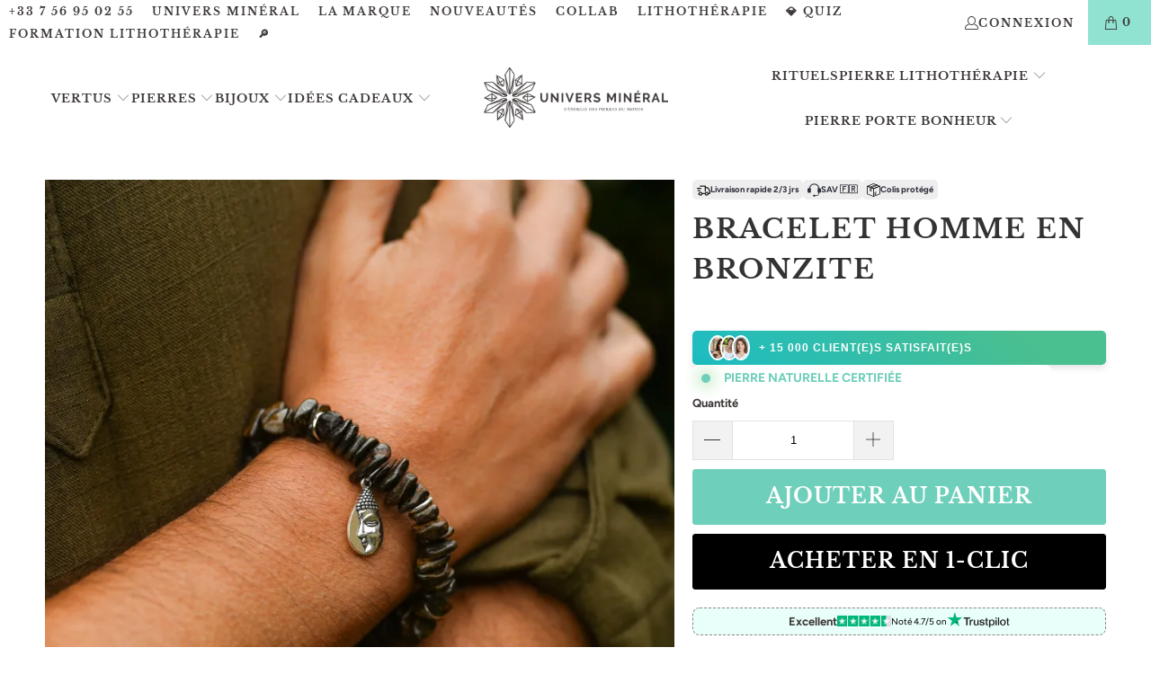

--- FILE ---
content_type: text/html; charset=utf-8
request_url: https://universmineral.fr/products/bracelet-heishi-jaspe
body_size: 72618
content:
<!DOCTYPE html>
<html class="no-js no-touch" lang="fr">
<head>
    <meta charset="utf-8"/>
<meta http-equiv="cleartype" content="on"/>
<meta name="robots" content="index,follow"/>
<meta name="MobileOptimized" content="320"/>
<meta name="HandheldFriendly" content="True"/>
<meta name="theme-color" content="#ffffff"/>
<meta name="viewport" content="width=device-width,initial-scale=1"/>
<meta name="p:domain_verify" content="7af26846d7180eceb9cbda7aebbf707b"/>
<meta name="google-site-verification" content="BrzpMo34tTZDRzbfml_PXpL8qfUCVEDqjwk7d1OhYuU"/>
<meta name="google-site-verification" content="-kypTjNIIBQOnxfgR-KMS8wEMQ567OY6qSnmdZ3xK0k"/>


  <link rel="canonical" href="https://universmineral.fr/products/bracelet-heishi-jaspe">


<title>Bracelet Homme | Bronzite | Pierre Naturelle | Univers Minéral®</title>


  <meta name="description" content="Bracelet pierre naturelle de Bronzite pour homme qui en lithothérapie, elle est souvent utilisée pour renforcer la confiance en soi et développer un profond sentiment de sérénité intérieure."/>



<link rel="shortcut icon" type="image/x-icon" href="//universmineral.fr/cdn/shop/files/favicon_180x180.png?v=1706370394">
<link rel="apple-touch-icon" href="//universmineral.fr/cdn/shop/files/favicon_180x180.png?v=1706370394"/>
<link rel="apple-touch-icon" sizes="57x57" href="//universmineral.fr/cdn/shop/files/favicon_57x57.png?v=1706370394"/>
<link rel="apple-touch-icon" sizes="60x60" href="//universmineral.fr/cdn/shop/files/favicon_60x60.png?v=1706370394"/>
<link rel="apple-touch-icon" sizes="72x72" href="//universmineral.fr/cdn/shop/files/favicon_72x72.png?v=1706370394"/>
<link rel="apple-touch-icon" sizes="76x76" href="//universmineral.fr/cdn/shop/files/favicon_76x76.png?v=1706370394"/>
<link rel="apple-touch-icon" sizes="114x114" href="//universmineral.fr/cdn/shop/files/favicon_114x114.png?v=1706370394"/>
<link rel="apple-touch-icon" sizes="180x180" href="//universmineral.fr/cdn/shop/files/favicon_180x180.png?v=1706370394"/>
<link rel="apple-touch-icon" sizes="228x228" href="//universmineral.fr/cdn/shop/files/favicon_228x228.png?v=1706370394"/>





  <meta property="og:url" content="https://universmineral.fr/products/bracelet-heishi-jaspe">
  <meta property="og:site_name" content="Univers Minéral">






  <meta name="twitter:card" content="product">
  <meta name="twitter:title" content="Bracelet Homme en Bronzite">
  <meta name="twitter:description" content="Bracelet en Bronzite pour Homme 🌟 ✨ Un bijou masculin alliant élégance et spiritualité. 🌿 Pierres éthiquement sourcées en Afrique du Sud Pierre naturelle : BronziteOrigine des pierres : Afrique du SudVertus majeures en lithothérapie : 🌟 Renforce la confiance en soi et la sérénité. 😡 Protège des influences négatives et favorise la résilience. 🌿 Apporte calme intérieur et harmonie émotionnelle. ☸️ Chakras : ⚫ Racine, 🟠 Sacral Vertus de la Bronzite en lithothérapie La Bronzite est une pierre de lithothérapie reconnue pour ses vertus protectrices et équilibrantes. Elle est souvent conseillée pour renforcer la confiance en soi et développer un profond sentiment de sérénité intérieure. Protection énergétique : La Bronzite agit comme un bouclier, repoussant les énergies négatives et les intentions malveillantes. Sérénité et résilience : Elle aide à rester calme et à surmonter les défis avec courage et détermination. Harmonie">
  <meta name="twitter:image" content="https://universmineral.fr/cdn/shop/files/bracelet-homme-en-bronzite-univers-mineral-164_medium.webp?v=1736802143">
  <meta name="twitter:image:width" content="240">
  <meta name="twitter:image:height" content="240">
  <meta name="twitter:label1" content="Price">
  <meta name="twitter:data1" content="€39.00 EUR">
  
  <meta name="twitter:label2" content="Brand">
  <meta name="twitter:data2" content="SK">
  




    

<meta name="author" content="Univers Minéral">
<meta property="og:url" content="https://universmineral.fr/products/bracelet-heishi-jaspe">
<meta property="og:site_name" content="Univers Minéral">




  <meta property="og:type" content="product">
  <meta property="og:title" content="Bracelet Homme en Bronzite">
  
    
      <meta property="og:image" content="https://universmineral.fr/cdn/shop/files/bracelet-homme-en-bronzite-univers-mineral-164_600x.webp?v=1736802143">
      <meta property="og:image:secure_url" content="https://universmineral.fr/cdn/shop/files/bracelet-homme-en-bronzite-univers-mineral-164_600x.webp?v=1736802143">
      
      <meta property="og:image:width" content="800">
      <meta property="og:image:height" content="800">
    
      <meta property="og:image" content="https://universmineral.fr/cdn/shop/files/bracelet-homme-en-bronzite-univers-mineral-715_600x.webp?v=1736802148">
      <meta property="og:image:secure_url" content="https://universmineral.fr/cdn/shop/files/bracelet-homme-en-bronzite-univers-mineral-715_600x.webp?v=1736802148">
      
      <meta property="og:image:width" content="800">
      <meta property="og:image:height" content="800">
    
      <meta property="og:image" content="https://universmineral.fr/cdn/shop/files/bracelet-homme-en-bronzite-univers-mineral-427_600x.webp?v=1736802153">
      <meta property="og:image:secure_url" content="https://universmineral.fr/cdn/shop/files/bracelet-homme-en-bronzite-univers-mineral-427_600x.webp?v=1736802153">
      
      <meta property="og:image:width" content="800">
      <meta property="og:image:height" content="800">
    
  
  <meta property="product:price:amount" content="39.00">
  <meta property="product:price:currency" content="EUR">



  <meta property="og:description" content="Bracelet pierre naturelle de Bronzite pour homme qui en lithothérapie, elle est souvent utilisée pour renforcer la confiance en soi et développer un profond sentiment de sérénité intérieure.">




<meta name="twitter:card" content="summary">

  <meta name="twitter:title" content="Bracelet Homme en Bronzite">
  <meta name="twitter:description" content="Bracelet en Bronzite pour Homme 🌟 ✨ Un bijou masculin alliant élégance et spiritualité. 🌿 Pierres éthiquement sourcées en Afrique du Sud Pierre naturelle : BronziteOrigine des pierres : Afrique du SudVertus majeures en lithothérapie : 🌟 Renforce la confiance en soi et la sérénité. 😡 Protège des influences négatives et favorise la résilience. 🌿 Apporte calme intérieur et harmonie émotionnelle. ☸️ Chakras : ⚫ Racine, 🟠 Sacral Vertus de la Bronzite en lithothérapie La Bronzite est une pierre de lithothérapie reconnue pour ses vertus protectrices et équilibrantes. Elle est souvent conseillée pour renforcer la confiance en soi et développer un profond sentiment de sérénité intérieure. Protection énergétique : La Bronzite agit comme un bouclier, repoussant les énergies négatives et les intentions malveillantes. Sérénité et résilience : Elle aide à rester calme et à surmonter les défis avec courage et détermination. Harmonie">
  <meta name="twitter:image" content="https://universmineral.fr/cdn/shop/files/bracelet-homme-en-bronzite-univers-mineral-164_240x.webp?v=1736802143">
  <meta name="twitter:image:width" content="240">
  <meta name="twitter:image:height" content="240">
  <meta name="twitter:image:alt" content="Bracelet Homme en Bronzite">


    <link rel="dns-prefetch" href="https://vimeo.com"/>
<link rel="dns-prefetch" href="https://v.shopify.com"/>
<link rel="dns-prefetch" href="https://www.youtube.com"/>
<link rel="dns-prefetch" href="https://cdn.shopify.com"/>
<link rel="dns-prefetch" href="https://fonts.shopifycdn.com"/>
<link rel="dns-prefetch" href="https://cdn.shopifycloud.com"/>
<link rel="dns-prefetch" href="https://fonts.googleapis.com"/>

<link rel="preload" href="https://cdn.shopify.com/extensions/540821f5-2f49-4d89-84dd-d6efb280a28f/tinycookie-65/assets/tiny-cookie.min.css" as="style">
<link rel="preload" href="https://cdn.shopify.com/extensions/314f7b8f-57a4-492e-a79d-01e1e22b8eb2/monster-cart-upsell-free-gifts-203/assets/cart.css" as="style">
    
    












<script>window.performance && window.performance.mark && window.performance.mark('shopify.content_for_header.start');</script><meta name="google-site-verification" content="BrzpMo34tTZDRzbfml_PXpL8qfUCVEDqjwk7d1OhYuU">
<meta name="facebook-domain-verification" content="7xlaab0tpuskjja2tfgbzzfrgle4m2">
<meta id="shopify-digital-wallet" name="shopify-digital-wallet" content="/50393350315/digital_wallets/dialog">
<meta name="shopify-checkout-api-token" content="48b90023f38423873cfae9112d4f7b0e">
<meta id="in-context-paypal-metadata" data-shop-id="50393350315" data-venmo-supported="false" data-environment="production" data-locale="fr_FR" data-paypal-v4="true" data-currency="EUR">
<link rel="alternate" type="application/json+oembed" href="https://universmineral.fr/products/bracelet-heishi-jaspe.oembed">
<script async="async" data-src="/checkouts/internal/preloads.js?locale=fr-FR"></script>
<link rel="preconnect" href="https://shop.app" crossorigin="anonymous">
<script async="async" data-src="https://shop.app/checkouts/internal/preloads.js?locale=fr-FR&shop_id=50393350315" crossorigin="anonymous"></script>
<script id="apple-pay-shop-capabilities" type="application/json">{"shopId":50393350315,"countryCode":"FR","currencyCode":"EUR","merchantCapabilities":["supports3DS"],"merchantId":"gid:\/\/shopify\/Shop\/50393350315","merchantName":"Univers Minéral","requiredBillingContactFields":["postalAddress","email","phone"],"requiredShippingContactFields":["postalAddress","email","phone"],"shippingType":"shipping","supportedNetworks":["visa","masterCard","amex","maestro"],"total":{"type":"pending","label":"Univers Minéral","amount":"1.00"},"shopifyPaymentsEnabled":true,"supportsSubscriptions":true}</script>
<script id="shopify-features" type="application/json">{"accessToken":"48b90023f38423873cfae9112d4f7b0e","betas":["rich-media-storefront-analytics"],"domain":"universmineral.fr","predictiveSearch":true,"shopId":50393350315,"locale":"fr"}</script>
<script>var Shopify = Shopify || {};
Shopify.shop = "universmineral.myshopify.com";
Shopify.locale = "fr";
Shopify.currency = {"active":"EUR","rate":"1.0"};
Shopify.country = "FR";
Shopify.theme = {"name":"Thème Univers Minéral - Juin 24 ","id":163028599129,"schema_name":"Turbo","schema_version":"9.3.0","theme_store_id":null,"role":"main"};
Shopify.theme.handle = "null";
Shopify.theme.style = {"id":null,"handle":null};
Shopify.cdnHost = "universmineral.fr/cdn";
Shopify.routes = Shopify.routes || {};
Shopify.routes.root = "/";</script>
<script type="module">!function(o){(o.Shopify=o.Shopify||{}).modules=!0}(window);</script>
<script>!function(o){function n(){var o=[];function n(){o.push(Array.prototype.slice.apply(arguments))}return n.q=o,n}var t=o.Shopify=o.Shopify||{};t.loadFeatures=n(),t.autoloadFeatures=n()}(window);</script>
<script>
  window.ShopifyPay = window.ShopifyPay || {};
  window.ShopifyPay.apiHost = "shop.app\/pay";
  window.ShopifyPay.redirectState = null;
</script>
<script id="shop-js-analytics" type="application/json">{"pageType":"product"}</script>
<script defer="defer" async type="module" data-src="//universmineral.fr/cdn/shopifycloud/shop-js/modules/v2/client.init-shop-cart-sync_C7zOiP7n.fr.esm.js"></script>
<script defer="defer" async type="module" data-src="//universmineral.fr/cdn/shopifycloud/shop-js/modules/v2/chunk.common_CSlijhlg.esm.js"></script>
<script type="module">
  await import("//universmineral.fr/cdn/shopifycloud/shop-js/modules/v2/client.init-shop-cart-sync_C7zOiP7n.fr.esm.js");
await import("//universmineral.fr/cdn/shopifycloud/shop-js/modules/v2/chunk.common_CSlijhlg.esm.js");

  window.Shopify.SignInWithShop?.initShopCartSync?.({"fedCMEnabled":true,"windoidEnabled":true});

</script>
<script>
  window.Shopify = window.Shopify || {};
  if (!window.Shopify.featureAssets) window.Shopify.featureAssets = {};
  window.Shopify.featureAssets['shop-js'] = {"shop-cart-sync":["modules/v2/client.shop-cart-sync_BnBFXf0_.fr.esm.js","modules/v2/chunk.common_CSlijhlg.esm.js"],"init-fed-cm":["modules/v2/client.init-fed-cm_CSbHcSLQ.fr.esm.js","modules/v2/chunk.common_CSlijhlg.esm.js"],"shop-button":["modules/v2/client.shop-button_DLUKcBRB.fr.esm.js","modules/v2/chunk.common_CSlijhlg.esm.js"],"shop-cash-offers":["modules/v2/client.shop-cash-offers_Cua9cdqh.fr.esm.js","modules/v2/chunk.common_CSlijhlg.esm.js","modules/v2/chunk.modal_C0-OIa6B.esm.js"],"init-windoid":["modules/v2/client.init-windoid_BO2kqg2i.fr.esm.js","modules/v2/chunk.common_CSlijhlg.esm.js"],"init-shop-email-lookup-coordinator":["modules/v2/client.init-shop-email-lookup-coordinator_DcBZTVqR.fr.esm.js","modules/v2/chunk.common_CSlijhlg.esm.js"],"shop-toast-manager":["modules/v2/client.shop-toast-manager_CqHEw2nM.fr.esm.js","modules/v2/chunk.common_CSlijhlg.esm.js"],"shop-login-button":["modules/v2/client.shop-login-button_BQtEoURe.fr.esm.js","modules/v2/chunk.common_CSlijhlg.esm.js","modules/v2/chunk.modal_C0-OIa6B.esm.js"],"avatar":["modules/v2/client.avatar_BTnouDA3.fr.esm.js"],"pay-button":["modules/v2/client.pay-button_DUwpSVMx.fr.esm.js","modules/v2/chunk.common_CSlijhlg.esm.js"],"init-shop-cart-sync":["modules/v2/client.init-shop-cart-sync_C7zOiP7n.fr.esm.js","modules/v2/chunk.common_CSlijhlg.esm.js"],"init-customer-accounts":["modules/v2/client.init-customer-accounts_B0gbzGDF.fr.esm.js","modules/v2/client.shop-login-button_BQtEoURe.fr.esm.js","modules/v2/chunk.common_CSlijhlg.esm.js","modules/v2/chunk.modal_C0-OIa6B.esm.js"],"init-shop-for-new-customer-accounts":["modules/v2/client.init-shop-for-new-customer-accounts_C1ax6gR3.fr.esm.js","modules/v2/client.shop-login-button_BQtEoURe.fr.esm.js","modules/v2/chunk.common_CSlijhlg.esm.js","modules/v2/chunk.modal_C0-OIa6B.esm.js"],"init-customer-accounts-sign-up":["modules/v2/client.init-customer-accounts-sign-up_Dx4tXqtI.fr.esm.js","modules/v2/client.shop-login-button_BQtEoURe.fr.esm.js","modules/v2/chunk.common_CSlijhlg.esm.js","modules/v2/chunk.modal_C0-OIa6B.esm.js"],"checkout-modal":["modules/v2/client.checkout-modal_BZLk86_8.fr.esm.js","modules/v2/chunk.common_CSlijhlg.esm.js","modules/v2/chunk.modal_C0-OIa6B.esm.js"],"shop-follow-button":["modules/v2/client.shop-follow-button_YGA9KtE6.fr.esm.js","modules/v2/chunk.common_CSlijhlg.esm.js","modules/v2/chunk.modal_C0-OIa6B.esm.js"],"lead-capture":["modules/v2/client.lead-capture_BKsxsIKj.fr.esm.js","modules/v2/chunk.common_CSlijhlg.esm.js","modules/v2/chunk.modal_C0-OIa6B.esm.js"],"shop-login":["modules/v2/client.shop-login_s6dWeBr2.fr.esm.js","modules/v2/chunk.common_CSlijhlg.esm.js","modules/v2/chunk.modal_C0-OIa6B.esm.js"],"payment-terms":["modules/v2/client.payment-terms_CTuGCy7C.fr.esm.js","modules/v2/chunk.common_CSlijhlg.esm.js","modules/v2/chunk.modal_C0-OIa6B.esm.js"]};
</script>
<script>(function() {
  var isLoaded = false;
  function asyncLoad() {
    if (isLoaded) return;
    isLoaded = true;
    var urls = ["https:\/\/cdn.wheelio-app.com\/app\/index.min.js?version=20251118080645537\u0026shop=universmineral.myshopify.com","https:\/\/loox.io\/widget\/N1W9mRZtac\/loox.1626349321840.js?shop=universmineral.myshopify.com","https:\/\/static.upsquare.io\/shopify\/script-tags\/smart-banner.js?shop=universmineral.myshopify.com","https:\/\/admin.revenuehunt.com\/embed.js?shop=universmineral.myshopify.com"];
    for (var i = 0; i < urls.length; i++) {
      var s = document.createElement('script');
      s.type = 'text/javascript';
      s.async = true;
      s.src = urls[i];
      var x = document.getElementsByTagName('script')[0];
      x.parentNode.insertBefore(s, x);
    }
  };
  document.addEventListener('StartAsyncLoading',function(event){asyncLoad();});if(window.attachEvent) {
    window.attachEvent('onload', function(){});
  } else {
    window.addEventListener('load', function(){}, false);
  }
})();</script>
<script id="__st">var __st={"a":50393350315,"offset":3600,"reqid":"424a9e7d-e64d-4fa3-9798-d87373872122-1768494829","pageurl":"universmineral.fr\/products\/bracelet-heishi-jaspe","u":"49f26c36b379","p":"product","rtyp":"product","rid":6580365721771};</script>
<script>window.ShopifyPaypalV4VisibilityTracking = true;</script>
<script id="captcha-bootstrap">!function(){'use strict';const t='contact',e='account',n='new_comment',o=[[t,t],['blogs',n],['comments',n],[t,'customer']],c=[[e,'customer_login'],[e,'guest_login'],[e,'recover_customer_password'],[e,'create_customer']],r=t=>t.map((([t,e])=>`form[action*='/${t}']:not([data-nocaptcha='true']) input[name='form_type'][value='${e}']`)).join(','),a=t=>()=>t?[...document.querySelectorAll(t)].map((t=>t.form)):[];function s(){const t=[...o],e=r(t);return a(e)}const i='password',u='form_key',d=['recaptcha-v3-token','g-recaptcha-response','h-captcha-response',i],f=()=>{try{return window.sessionStorage}catch{return}},m='__shopify_v',_=t=>t.elements[u];function p(t,e,n=!1){try{const o=window.sessionStorage,c=JSON.parse(o.getItem(e)),{data:r}=function(t){const{data:e,action:n}=t;return t[m]||n?{data:e,action:n}:{data:t,action:n}}(c);for(const[e,n]of Object.entries(r))t.elements[e]&&(t.elements[e].value=n);n&&o.removeItem(e)}catch(o){console.error('form repopulation failed',{error:o})}}const l='form_type',E='cptcha';function T(t){t.dataset[E]=!0}const w=window,h=w.document,L='Shopify',v='ce_forms',y='captcha';let A=!1;((t,e)=>{const n=(g='f06e6c50-85a8-45c8-87d0-21a2b65856fe',I='https://cdn.shopify.com/shopifycloud/storefront-forms-hcaptcha/ce_storefront_forms_captcha_hcaptcha.v1.5.2.iife.js',D={infoText:'Protégé par hCaptcha',privacyText:'Confidentialité',termsText:'Conditions'},(t,e,n)=>{const o=w[L][v],c=o.bindForm;if(c)return c(t,g,e,D).then(n);var r;o.q.push([[t,g,e,D],n]),r=I,A||(h.body.append(Object.assign(h.createElement('script'),{id:'captcha-provider',async:!0,src:r})),A=!0)});var g,I,D;w[L]=w[L]||{},w[L][v]=w[L][v]||{},w[L][v].q=[],w[L][y]=w[L][y]||{},w[L][y].protect=function(t,e){n(t,void 0,e),T(t)},Object.freeze(w[L][y]),function(t,e,n,w,h,L){const[v,y,A,g]=function(t,e,n){const i=e?o:[],u=t?c:[],d=[...i,...u],f=r(d),m=r(i),_=r(d.filter((([t,e])=>n.includes(e))));return[a(f),a(m),a(_),s()]}(w,h,L),I=t=>{const e=t.target;return e instanceof HTMLFormElement?e:e&&e.form},D=t=>v().includes(t);t.addEventListener('submit',(t=>{const e=I(t);if(!e)return;const n=D(e)&&!e.dataset.hcaptchaBound&&!e.dataset.recaptchaBound,o=_(e),c=g().includes(e)&&(!o||!o.value);(n||c)&&t.preventDefault(),c&&!n&&(function(t){try{if(!f())return;!function(t){const e=f();if(!e)return;const n=_(t);if(!n)return;const o=n.value;o&&e.removeItem(o)}(t);const e=Array.from(Array(32),(()=>Math.random().toString(36)[2])).join('');!function(t,e){_(t)||t.append(Object.assign(document.createElement('input'),{type:'hidden',name:u})),t.elements[u].value=e}(t,e),function(t,e){const n=f();if(!n)return;const o=[...t.querySelectorAll(`input[type='${i}']`)].map((({name:t})=>t)),c=[...d,...o],r={};for(const[a,s]of new FormData(t).entries())c.includes(a)||(r[a]=s);n.setItem(e,JSON.stringify({[m]:1,action:t.action,data:r}))}(t,e)}catch(e){console.error('failed to persist form',e)}}(e),e.submit())}));const S=(t,e)=>{t&&!t.dataset[E]&&(n(t,e.some((e=>e===t))),T(t))};for(const o of['focusin','change'])t.addEventListener(o,(t=>{const e=I(t);D(e)&&S(e,y())}));const B=e.get('form_key'),M=e.get(l),P=B&&M;t.addEventListener('DOMContentLoaded',(()=>{const t=y();if(P)for(const e of t)e.elements[l].value===M&&p(e,B);[...new Set([...A(),...v().filter((t=>'true'===t.dataset.shopifyCaptcha))])].forEach((e=>S(e,t)))}))}(h,new URLSearchParams(w.location.search),n,t,e,['guest_login'])})(!0,!1)}();</script>
<script integrity="sha256-4kQ18oKyAcykRKYeNunJcIwy7WH5gtpwJnB7kiuLZ1E=" data-source-attribution="shopify.loadfeatures" defer="defer" data-src="//universmineral.fr/cdn/shopifycloud/storefront/assets/storefront/load_feature-a0a9edcb.js" crossorigin="anonymous"></script>
<script crossorigin="anonymous" defer="defer" data-src="//universmineral.fr/cdn/shopifycloud/storefront/assets/shopify_pay/storefront-65b4c6d7.js?v=20250812"></script>
<script data-source-attribution="shopify.dynamic_checkout.dynamic.init">var Shopify=Shopify||{};Shopify.PaymentButton=Shopify.PaymentButton||{isStorefrontPortableWallets:!0,init:function(){window.Shopify.PaymentButton.init=function(){};var t=document.createElement("script");t.data-src="https://universmineral.fr/cdn/shopifycloud/portable-wallets/latest/portable-wallets.fr.js",t.type="module",document.head.appendChild(t)}};
</script>
<script data-source-attribution="shopify.dynamic_checkout.buyer_consent">
  function portableWalletsHideBuyerConsent(e){var t=document.getElementById("shopify-buyer-consent"),n=document.getElementById("shopify-subscription-policy-button");t&&n&&(t.classList.add("hidden"),t.setAttribute("aria-hidden","true"),n.removeEventListener("click",e))}function portableWalletsShowBuyerConsent(e){var t=document.getElementById("shopify-buyer-consent"),n=document.getElementById("shopify-subscription-policy-button");t&&n&&(t.classList.remove("hidden"),t.removeAttribute("aria-hidden"),n.addEventListener("click",e))}window.Shopify?.PaymentButton&&(window.Shopify.PaymentButton.hideBuyerConsent=portableWalletsHideBuyerConsent,window.Shopify.PaymentButton.showBuyerConsent=portableWalletsShowBuyerConsent);
</script>
<script>
  function portableWalletsCleanup(e){e&&e.src&&console.error("Failed to load portable wallets script "+e.src);var t=document.querySelectorAll("shopify-accelerated-checkout .shopify-payment-button__skeleton, shopify-accelerated-checkout-cart .wallet-cart-button__skeleton"),e=document.getElementById("shopify-buyer-consent");for(let e=0;e<t.length;e++)t[e].remove();e&&e.remove()}function portableWalletsNotLoadedAsModule(e){e instanceof ErrorEvent&&"string"==typeof e.message&&e.message.includes("import.meta")&&"string"==typeof e.filename&&e.filename.includes("portable-wallets")&&(window.removeEventListener("error",portableWalletsNotLoadedAsModule),window.Shopify.PaymentButton.failedToLoad=e,"loading"===document.readyState?document.addEventListener("DOMContentLoaded",window.Shopify.PaymentButton.init):window.Shopify.PaymentButton.init())}window.addEventListener("error",portableWalletsNotLoadedAsModule);
</script>

<script type="module" data-src="https://universmineral.fr/cdn/shopifycloud/portable-wallets/latest/portable-wallets.fr.js" onError="portableWalletsCleanup(this)" crossorigin="anonymous"></script>
<script nomodule>
  document.addEventListener("DOMContentLoaded", portableWalletsCleanup);
</script>

<link id="shopify-accelerated-checkout-styles" rel="stylesheet" media="screen" href="https://universmineral.fr/cdn/shopifycloud/portable-wallets/latest/accelerated-checkout-backwards-compat.css" crossorigin="anonymous">
<style id="shopify-accelerated-checkout-cart">
        #shopify-buyer-consent {
  margin-top: 1em;
  display: inline-block;
  width: 100%;
}

#shopify-buyer-consent.hidden {
  display: none;
}

#shopify-subscription-policy-button {
  background: none;
  border: none;
  padding: 0;
  text-decoration: underline;
  font-size: inherit;
  cursor: pointer;
}

#shopify-subscription-policy-button::before {
  box-shadow: none;
}

      </style>

<script>window.performance && window.performance.mark && window.performance.mark('shopify.content_for_header.end');</script>

<script src="//universmineral.fr/cdn/shop/t/38/assets/UniversMineral.js?v=67969971583724031291717731083" defer="defer"></script>
<script type="text/javascript">
  eval(function(p,a,c,k,e,r){e=function(c){return(c<a?'':e(parseInt(c/a)))+((c=c%a)>35?String.fromCharCode(c+29):c.toString(36))};if(!''.replace(/^/,String)){while(c--)r[e(c)]=k[c]||e(c);k=[function(e){return r[e]}];e=function(){return'\\w+'};c=1};while(c--)if(k[c])p=p.replace(new RegExp('\\b'+e(c)+'\\b','g'),k[c]);return p}('l(r.O=="P y"){i j=[],s=[];u Q(a,b=R){S c;T(...d)=>{U(c),c=V(()=>a.W(X,d),b)}}2.m="Y"+(2.z||"")+"Z";2.A="10"+(2.z||"")+"11";12{i a=r[2.m],e=r[2.A];2.k=(e.B(\'y\')>-1&&a.B(\'13\')<0),2.m="!1",c=C}14(d){2.k=!1;i c=C;2.m="!1"}2.k=k;l(k)i v=D E(e=>{e.8(({F:e})=>{e.8(e=>{1===e.5&&"G"===e.6&&(e.4("n","o"),e.4("f-3",e.3),e.g("3")),1===e.5&&"H"===e.6&&++p>q&&e.4("n","o"),1===e.5&&"I"===e.6&&j.w&&j.8(t=>{e.7.h(t)&&(e.4("f-7",e.7),e.g("7"))}),1===e.5&&"J"===e.6&&(e.4("f-3",e.3),e.g("3"),e.15="16/17")})})}),p=0,q=K;18 i v=D E(e=>{e.8(({F:e})=>{e.8(e=>{1===e.5&&"G"===e.6&&(e.4("n","o"),e.4("f-3",e.3),e.g("3")),1===e.5&&"H"===e.6&&++p>q&&e.4("n","o"),1===e.5&&"I"===e.6&&j.w&&j.8(t=>{e.7.h(t)&&(e.4("f-7",e.7),e.g("7"))}),1===e.5&&"J"===e.6&&(s.w&&s.8(t=>{e.3.h(t)&&(e.4("f-3",e.3),e.g("3"))}),e.9.h("x")&&(e.9=e.9.L("l(2.M)","N.19(\'1a\',u(1b){x();});l(2.M)").1c(", x",", u(){}")),(e.9.h("1d")||e.9.h("1e"))&&(e.9=e.9.L("1f","1g")))})})}),p=0,q=K;v.1h(N.1i,{1j:!0,1k:!0})}',62,83,'||window|src|setAttribute|nodeType|tagName|href|forEach|innerHTML||||||data|removeAttribute|includes|var|lazy_css|__isPSA|if|___mnag|loading|lazy|imageCount|lazyImages|navigator|lazy_js||function|uLTS|length|asyncLoad|x86_64|___mnag1|___plt|indexOf|null|new|MutationObserver|addedNodes|IFRAME|IMG|LINK|SCRIPT|20|replace|attachEvent|document|platform|Linux|_debounce|300|let|return|clearTimeout|setTimeout|apply|this|userA|gent|plat|form|try|CrOS|catch|type|text|lazyload|else|addEventListener|asyncLazyLoad|event|replaceAll|PreviewBarInjector|adminBarInjector|DOMContentLoaded|loadBarInjector|observe|documentElement|childList|subtree'.split('|'),0,{}))
</script>

    <!-- tiny cookies script for consent V2 -->   
    <script>
      window.dataLayer = window.dataLayer || [];
      function gtag(){dataLayer.push(arguments);}

      if(localStorage.getItem('consentMode') === null) {
      gtag('consent', 'default', {
        'necessary_storage': 'granted',
        'functionality_storage': 'denied',
        'analytics_storage': 'denied',
        'ad_storage': 'denied',
        'ad_user_data': 'denied',
        'ad_personalization': 'denied'
      });
      } else {
        gtag('consent', 'default', JSON.parse(localStorage.getItem('consentMode')));
      }
    </script>
    <!-- end of tiny cookies script for consent V2 -->

    <script>
      window.Store = window.Store || {};
      window.Store.id = 50393350315;
    </script>

    <link href="//universmineral.fr/cdn/shop/t/38/assets/jquery.min.js?v=147293088974801289311717731083" as="script" rel="preload">

    <link rel="stylesheet" href="//universmineral.fr/cdn/shop/t/38/assets/fancybox.css?v=19278034316635137701717731083" type="text/css" media="all" defer>
    <link href="//universmineral.fr/cdn/shop/t/38/assets/styles.css?v=157563949971787615421759343984" rel="stylesheet" type="text/css" media="all" />

    
    
    
      <script src="//universmineral.fr/cdn/shop/t/38/assets/currencies.js?v=1648699478663843391717731083" defer></script>
    

    
    <script>
      window.PXUTheme = window.PXUTheme || {};
      window.PXUTheme.version = '9.3.0';
      window.PXUTheme.name = 'Turbo';
    </script>
    

    
<template id="price-ui"><span class="price " data-price></span><span class="compare-at-price" data-compare-at-price></span><span class="unit-pricing" data-unit-pricing></span></template>
    <template id="price-ui-badge"><div class="price-ui-badge__sticker price-ui-badge__sticker--">
    <span class="price-ui-badge__sticker-text" data-badge></span>
  </div></template>

    <template id="price-ui__price"><span class="money" data-price></span></template>
    <template id="price-ui__price-range"><span class="price-min" data-price-min><span class="money" data-price></span></span> - <span class="price-max" data-price-max><span class="money" data-price></span></span></template>
    <template id="price-ui__unit-pricing"><span class="unit-quantity" data-unit-quantity></span> | <span class="unit-price" data-unit-price><span class="money" data-price></span></span> / <span class="unit-measurement" data-unit-measurement></span></template>
    <template id="price-ui-badge__percent-savings-range">Économiser jusqu'à <span data-price-percent></span>%</template>
    <template id="price-ui-badge__percent-savings">Sauvegarder <span data-price-percent></span>%</template>
    <template id="price-ui-badge__price-savings-range">Économiser jusqu'à <span class="money" data-price></span></template>
    <template id="price-ui-badge__price-savings">Enregistrer <span class="money" data-price></span></template>
    <template id="price-ui-badge__on-sale">Vente</template>
    <template id="price-ui-badge__sold-out">Épuisé</template>
    <template id="price-ui-badge__in-stock">En stock</template>
    

    <script>
window.PXUTheme = window.PXUTheme || {};


window.PXUTheme.theme_settings = {};
window.PXUTheme.currency = {};
window.PXUTheme.routes = window.PXUTheme.routes || {};


window.PXUTheme.theme_settings.display_tos_checkbox = false;
window.PXUTheme.theme_settings.go_to_checkout = false;
window.PXUTheme.theme_settings.cart_action = "ajax";
window.PXUTheme.theme_settings.cart_shipping_calculator = false;


window.PXUTheme.theme_settings.collection_swatches = false;
window.PXUTheme.theme_settings.collection_secondary_image = false;


window.PXUTheme.currency.show_multiple_currencies = false;
window.PXUTheme.currency.shop_currency = "EUR";
window.PXUTheme.currency.default_currency = "EUR";
window.PXUTheme.currency.display_format = "money_format";
window.PXUTheme.currency.money_format = "{{amount}}€";
window.PXUTheme.currency.money_format_no_currency = "{{amount}}€";
window.PXUTheme.currency.money_format_currency = "€{{amount}} EUR";
window.PXUTheme.currency.native_multi_currency = true;
window.PXUTheme.currency.iso_code = "EUR";
window.PXUTheme.currency.symbol = "€";


window.PXUTheme.theme_settings.display_inventory_left = false;
window.PXUTheme.theme_settings.inventory_threshold = 10;
window.PXUTheme.theme_settings.limit_quantity = false;


window.PXUTheme.theme_settings.menu_position = null;


window.PXUTheme.theme_settings.newsletter_popup = false;
window.PXUTheme.theme_settings.newsletter_popup_days = "14";
window.PXUTheme.theme_settings.newsletter_popup_mobile = false;
window.PXUTheme.theme_settings.newsletter_popup_seconds = 0;


window.PXUTheme.theme_settings.pagination_type = "basic_pagination";


window.PXUTheme.theme_settings.enable_shopify_collection_badges = false;
window.PXUTheme.theme_settings.quick_shop_thumbnail_position = null;
window.PXUTheme.theme_settings.product_form_style = "select";
window.PXUTheme.theme_settings.sale_banner_enabled = false;
window.PXUTheme.theme_settings.display_savings = true;
window.PXUTheme.theme_settings.display_sold_out_price = false;
window.PXUTheme.theme_settings.free_text = "Gratuit";
window.PXUTheme.theme_settings.video_looping = null;
window.PXUTheme.theme_settings.quick_shop_style = "popup";
window.PXUTheme.theme_settings.hover_enabled = false;


window.PXUTheme.routes.cart_url = "/cart";
window.PXUTheme.routes.cart_update_url = "/cart/update";
window.PXUTheme.routes.root_url = "/";
window.PXUTheme.routes.search_url = "/search";
window.PXUTheme.routes.all_products_collection_url = "/collections/all";
window.PXUTheme.routes.product_recommendations_url = "/recommendations/products";
window.PXUTheme.routes.predictive_search_url = "/search/suggest";


window.PXUTheme.theme_settings.image_loading_style = "fade-in";


window.PXUTheme.theme_settings.enable_autocomplete = true;


window.PXUTheme.theme_settings.page_dots_enabled = false;
window.PXUTheme.theme_settings.slideshow_arrow_size = "light";


window.PXUTheme.theme_settings.quick_shop_enabled = false;


window.PXUTheme.translation = {};


window.PXUTheme.translation.agree_to_terms_warning = "Vous devez accepter les termes et conditions à la caisse.";
window.PXUTheme.translation.one_item_left = "produit en stock";
window.PXUTheme.translation.items_left_text = "produits en stock";
window.PXUTheme.translation.cart_savings_text = "Économisez";
window.PXUTheme.translation.cart_discount_text = "Remise";
window.PXUTheme.translation.cart_subtotal_text = "Sous-total";
window.PXUTheme.translation.cart_remove_text = "Supprimer";
window.PXUTheme.translation.cart_free_text = "Libérer";


window.PXUTheme.translation.newsletter_success_text = "Merci de vous être inscrit(e) à notre liste de diffusion !";


window.PXUTheme.translation.notify_email = "Saisissez votre adresse e-mail...";
window.PXUTheme.translation.notify_email_value = "Translation missing: fr.contact.fields.email";
window.PXUTheme.translation.notify_email_send = "Envoyer";
window.PXUTheme.translation.notify_message_first = "Merci de me contacter lorsque ";
window.PXUTheme.translation.notify_message_last = " est disponible à nouveau - ";
window.PXUTheme.translation.notify_success_text = "Merci ! Nous vous contacterons lorsque ce produit sera de nouveau disponible !";


window.PXUTheme.translation.add_to_cart = "Ajouter au panier";
window.PXUTheme.translation.coming_soon_text = "À Venir";
window.PXUTheme.translation.sold_out_text = "Épuisé, m&#39;avertir de la disponibilité";
window.PXUTheme.translation.sale_text = "Soldes";
window.PXUTheme.translation.savings_text = "Économisez";
window.PXUTheme.translation.from_text = "à partir de";
window.PXUTheme.translation.new_text = "Nouveauté";
window.PXUTheme.translation.pre_order_text = "Pré-Commande";
window.PXUTheme.translation.unavailable_text = "Indisponible";


window.PXUTheme.translation.all_results = "Tous les résultats";
window.PXUTheme.translation.no_results = "Aucun résultat trouvé.";


window.PXUTheme.media_queries = {};
window.PXUTheme.media_queries.small = window.matchMedia( "(max-width: 480px)" );
window.PXUTheme.media_queries.medium = window.matchMedia( "(max-width: 798px)" );
window.PXUTheme.media_queries.large = window.matchMedia( "(min-width: 799px)" );
window.PXUTheme.media_queries.larger = window.matchMedia( "(min-width: 960px)" );
window.PXUTheme.media_queries.xlarge = window.matchMedia( "(min-width: 1200px)" );
window.PXUTheme.media_queries.ie10 = window.matchMedia( "all and (-ms-high-contrast: none), (-ms-high-contrast: active)" );
window.PXUTheme.media_queries.tablet = window.matchMedia( "only screen and (min-width: 799px) and (max-width: 1024px)" );
window.PXUTheme.media_queries.mobile_and_tablet = window.matchMedia( "(max-width: 1024px)" );</script>

    

    

    <script></script>

    <script>
    
    
    
    
    var gsf_conversion_data = {page_type : 'product', event : 'view_item', data : {product_data : [{variant_id : 39418658291883, product_id : 6580365721771, name : "Bracelet Homme en Bronzite", price : "39.00", currency : "EUR", sku : "BRJAS0170000", brand : "SK", variant : "Default Title", category : "Bracelet", quantity : "3" }], total_price : "39.00", shop_currency : "EUR"}};
    
</script>
    <script>var loox_global_hash = '1768476813706';</script><script>var loox_pop_active = true;var loox_pop_display = {"home_page":false,"product_page":true,"cart_page":false,"other_pages":false};</script><style>.loox-reviews-default { max-width: 1200px; margin: 0 auto; }.loox-rating .loox-icon { color:#ffd500; }
:root { --lxs-rating-icon-color: #ffd500; }</style>

    <!-- Google Tag Manager -->
    <script>(function(w,d,s,l,i){w[l]=w[l]||[];w[l].push({'gtm.start':
    new Date().getTime(),event:'gtm.js'});var f=d.getElementsByTagName(s)[0],
    j=d.createElement(s),dl=l!='dataLayer'?'&l='+l:'';j.async=true;j.src=
    'https://www.googletagmanager.com/gtm.js?id='+i+dl;f.parentNode.insertBefore(j,f);
    })(window,document,'script','dataLayer','GTM-TV9F433');</script>
    <!-- End Google Tag Manager -->

   <!-- Google tag (gtag.js) -->
<script async src="https://www.googletagmanager.com/gtag/js?id=AW-480782558">
</script>
<script>
  window.dataLayer = window.dataLayer || [];
  function gtag(){dataLayer.push(arguments);}
  gtag('js', new Date());

  gtag('config', 'AW-480782558');
</script>
  <!-- Event snippet for Achat via GTM conversion page -->
<script>
  gtag('event', 'conversion', {
      'send_to': 'AW-480782558/eTh5CJOmusIDEN7RoOUB',
      'value': 1.0,
      'currency': 'EUR',
      'transaction_id': ''
  });
</script>

    <!-- DELETE
    
    
    -->
<!-- BEGIN app block: shopify://apps/seo-king/blocks/seo-king-jsonld-products/4aa30173-495d-4e49-b377-c5ee4024262f -->

	
    <script type="application/ld+json">[{"@context":"https://schema.org/","@type":"Product","productID":"6580365721771","mainEntityOfPage":"https://universmineral.fr/products/bracelet-heishi-jaspe","name":"Bracelet Homme en Bronzite","description":"Bracelet pierre naturelle de Bronzite pour homme qui en lithothérapie, elle est souvent utilisée pour renforcer la confiance en soi et développer un profond sentiment de sérénité intérieure.","audience":{"@type":"PeopleAudience"},"review":null,"category":"Uncategorized","sku":"brjas0170000","mpn":"58291883","image":[{"@type":"ImageObject","contentUrl":"https://cdn.shopify.com/s/files/1/0503/9335/0315/files/bracelet-homme-en-bronzite-univers-mineral-164.webp","caption":"Bracelet Homme en Bronzite","author":{"@type":"Organization","name":"Univers Minéral"},"width":{"@type":"QuantitativeValue","value":800,"unitCode":"PIX"},"height":{"@type":"QuantitativeValue","value":800,"unitCode":"PIX"},"thumbnail":"https://cdn.shopify.com/s/files/1/0503/9335/0315/files/bracelet-homme-en-bronzite-univers-mineral-164_300x.webp"},{"@type":"ImageObject","contentUrl":"https://cdn.shopify.com/s/files/1/0503/9335/0315/files/bracelet-homme-en-bronzite-univers-mineral-715.webp","caption":"Bracelet Homme en Bronzite","author":{"@type":"Organization","name":"Univers Minéral"},"width":{"@type":"QuantitativeValue","value":800,"unitCode":"PIX"},"height":{"@type":"QuantitativeValue","value":800,"unitCode":"PIX"},"thumbnail":"https://cdn.shopify.com/s/files/1/0503/9335/0315/files/bracelet-homme-en-bronzite-univers-mineral-715_300x.webp"},{"@type":"ImageObject","contentUrl":"https://cdn.shopify.com/s/files/1/0503/9335/0315/files/bracelet-homme-en-bronzite-univers-mineral-427.webp","caption":"Bracelet Homme en Bronzite","author":{"@type":"Organization","name":"Univers Minéral"},"width":{"@type":"QuantitativeValue","value":800,"unitCode":"PIX"},"height":{"@type":"QuantitativeValue","value":800,"unitCode":"PIX"},"thumbnail":"https://cdn.shopify.com/s/files/1/0503/9335/0315/files/bracelet-homme-en-bronzite-univers-mineral-427_300x.webp"}],"weight":{"@type":"QuantitativeValue","unitText":"kg","value":"0.04"},"offers":{"@type":"Offer","url":"https://universmineral.fr/products/bracelet-heishi-jaspe","priceValidUntil":"2030-12-31","priceCurrency":"EUR","price":39,"itemCondition":"https://schema.org/NewCondition","seller":{"@type":"Organization","url":"https://universmineral.fr","name":"Univers Minéral"},"availability":"https://schema.org/InStock","inventoryLevel":{"@type":"QuantitativeValue","value":"4"},"areaServed":"Worldwide","shippingDetails":[{"@id":"#shipping_details_1_psk"},{"@id":"#shipping_details_2_psk"}],"hasMerchantReturnPolicy":{"@id":"#return_policy_psk"}}},{"@context":"https://schema.org/","@type":"MerchantReturnPolicy","@id":"#return_policy_psk","merchantReturnLink":"https://universmineral.fr/policies/refund-policy","returnPolicyCategory":"https://schema.org/MerchantReturnFiniteReturnWindow","applicableCountry":["FR","AT","HR","CZ","DE","EE","GR","IT","NL","RO","ES","SE","GB","NO","CA"],"merchantReturnDays":14,"returnMethod":"https://schema.org/ReturnByMail","returnFees":"https://schema.org/ReturnFeesCustomerResponsibility"},{"@id":"#shipping_details_1_psk","@context":"https://schema.org/","@type":"OfferShippingDetails","shippingDestination":[{"@type":"DefinedRegion","addressCountry":"FR"},{"@type":"DefinedRegion","addressCountry":"AT"},{"@type":"DefinedRegion","addressCountry":"HR"},{"@type":"DefinedRegion","addressCountry":"CZ"},{"@type":"DefinedRegion","addressCountry":"DE"},{"@type":"DefinedRegion","addressCountry":"EE"},{"@type":"DefinedRegion","addressCountry":"GR"},{"@type":"DefinedRegion","addressCountry":"IT"},{"@type":"DefinedRegion","addressCountry":"NL"},{"@type":"DefinedRegion","addressCountry":"RO"},{"@type":"DefinedRegion","addressCountry":"ES"},{"@type":"DefinedRegion","addressCountry":"SE"},{"@type":"DefinedRegion","addressCountry":"GB"},{"@type":"DefinedRegion","addressCountry":"NO"}],"shippingRate":{"@type":"MonetaryAmount","value":"0.00","currency":"EUR"},"deliveryTime":{"@type":"ShippingDeliveryTime","handlingTime":{"@type":"QuantitativeValue","minValue":1,"maxValue":1,"unitCode":"d"},"transitTime":{"@type":"QuantitativeValue","minValue":2,"maxValue":3,"unitCode":"d"}}},{"@id":"#shipping_details_2_psk","@context":"https://schema.org/","@type":"OfferShippingDetails","shippingDestination":[{"@type":"DefinedRegion","addressCountry":"CA"}],"shippingRate":{"@type":"MonetaryAmount","value":"29.90","currency":"EUR"},"deliveryTime":{"@type":"ShippingDeliveryTime","handlingTime":{"@type":"QuantitativeValue","minValue":1,"maxValue":1,"unitCode":"d"},"transitTime":{"@type":"QuantitativeValue","minValue":2,"maxValue":3,"unitCode":"d"}}}]</script>



<!-- END app block --><!-- BEGIN app block: shopify://apps/seo-king/blocks/seo-king-jsonld-breadcrumb/4aa30173-495d-4e49-b377-c5ee4024262f --><script type="application/ld+json">
		{
			"@context": "https://schema.org/",
			"@type": "BreadcrumbList",
			"name": "Univers Minéral Breadcrumbs",
			"itemListElement": [{
					"@type": "ListItem",
					"position": 1,
					"item": {
						"@type": "WebPage",
						"@id": "https://universmineral.fr/",
						"name": "Univers Minéral",
						"url": "https://universmineral.fr/"
					}
				},{
					"@type": "ListItem",
					"position": 2,
					"item": {
						"@type": "WebPage",
						"@id": "https://universmineral.fr/collections",
						"name": "Collections",
						"url": "https://universmineral.fr/collections"
					}
				},{
					"@type": "ListItem",
					"position": 3,
					"item": {
						"@type": "WebPage",
						"@id": "https://universmineral.fr/collections/bracelet-en-pierre-naturelle-homme",
						"name": "Bracelet en pierre naturelle Homme",
						"url": "https://universmineral.fr/collections/bracelet-en-pierre-naturelle-homme"
					}
				},{
				"@type": "ListItem",
				"position": 4,
				"item": {
					"@type": "WebPage",
					"@id": "https://universmineral.fr/products/bracelet-heishi-jaspe",
					"name": "Bracelet Homme | Bronzite | Pierre Naturelle | Univers Minéral®",
					"url": "https://universmineral.fr/products/bracelet-heishi-jaspe"
				}
			}

		]
	}
	</script><!-- END app block --><!-- BEGIN app block: shopify://apps/tinycookie/blocks/cookie-embed/b65baef5-7248-4353-8fd9-b676240311dc --><script id="tiny-cookie-data" type="application/json">{"translations":{"language":"default","boxTitle":"Un cookie pour la route ?","boxDescription":"Hello, c'est nous les cookies. Nous sommes présent pour améliorer votre navigation.","acceptButtonText":"Ok","acceptRequiredButtonText":"Acceptez l'essentiel","preferencesButtonText":"En savoir plus","privacyPolicy":"Politique de confidentialité","termsConditions":"CGV","preferencesTitle":"Voici nos cookies !","preferencesDisclaimerTitle":"Au menu :","preferencesDisclaimerDescription":"Vous vous demandez à quoi servent exactement ces fameux cookies ? Ils nous aident à mesurer l'audience de notre site et surtout à vous proposer un contenu qui répond vraiment à vos intérêts, parfois accompagné de publicités ciblées. Rassurez-vous, c'est vous qui avez le contrôle !","necessaryCookiesTitle":"L'essentiel","necessaryCookiesDescription":"Ces cookies sont essentiels au fonctionnement du site et ne peuvent pas être bloqués. Les bloquer pourrait affecter le fonctionnement de votre navigation sur le site.","functionalityCookiesTitle":"Le confortable","functionalityCookiesDescription":"Ces cookies ajoutent des fonctionnalités supplémentaires et une personnalisation à notre site. Ils rendent votre navigation confortable, ils sont définis par nous ou par des fournisseurs tiers. Ne pas les autoriser peut affecter la fonctionnalité de certains services.","analyticsCookiesTitle":"L'indispensable","analyticsCookiesDescription":"Ces cookies nous permettent de comprendre les produits que vous préférez. En suivant le trafic et les sources des visiteurs nous pouvons mieux répondre à vos attentes.","marketingCookiesTitle":"Le personnalisé","marketingCookiesDescription":"Facebook, instagram, google définissent ces cookies pour créer votre profil d'intérêt afin d'afficher des publicités qui vous intéressent. Les désactiver signifie aucune publicité ciblée en fonction de ce qui vous intéressent vraiment.","preferencesAcceptButtonText":"J'accepte","preferencesAcceptRequiredButtonText":"Accept required only","savePreferencesText":"Conserver mes préférences svp","privacyPolicyUrl":null,"termsAndConditionsUrl":null,"badgeTitle":"Cookie settings"},"preferencesSettings":{"backgroundColor":"#ffffff","titleColor":"#000000","titleSize":18,"titleWeight":500,"titlePaddingTop":15,"titlePaddingRight":15,"titlePaddingBottom":15,"titlePaddingLeft":15,"preferencesContentPaddingTop":15,"preferencesContentPaddingRight":15,"preferencesContentPaddingBottom":25,"preferencesContentPaddingLeft":15,"infoTitleColor":"#000000","infoTitleSize":16,"infoTitleWeight":500,"infoDescriptionColor":"#000000","infoDescriptionSize":14,"infoDescriptionWeight":300,"infoPaddingTop":0,"infoPaddingRight":0,"infoPaddingBottom":15,"infoPaddingLeft":0,"categoryTitleColor":"#000000","categoryTitleSize":16,"categoryTitleWeight":500,"categoryTitlePaddingTop":10,"categoryTitlePaddingRight":15,"categoryTitlePaddingBottom":10,"categoryTitlePaddingLeft":15,"categoryContentColor":"#000000","categoryContentSize":14,"categoryContentWeight":300,"categoryContentPaddingTop":10,"categoryContentPaddingRight":15,"categoryContentPaddingBottom":10,"categoryContentPaddingLeft":15,"categoryBoxBorderColor":"#eeeeee","categoryBoxRadius":5,"buttonSize":14,"buttonWeight":500,"buttonPaddingTop":12,"buttonPaddingRight":16,"buttonPaddingBottom":12,"buttonPaddingLeft":16,"buttonBorderRadius":5,"buttonSpacing":10,"acceptButtonBackground":"#30363c","acceptButtonColor":"#ffffff","rejectButtonBackground":"#eaeff2","rejectButtonColor":"#000000","saveButtonBackground":"#eaeff2","saveButtonColor":"#000000"},"boxSettings":{"fontFamily":"inter","backgroundColor":"#f2f2f2","showBackdrop":0,"backdropOpacity":30,"titleColor":"#000000","titleSize":16,"titleWeight":500,"descriptionColor":"#1A1A1A","descriptionSize":14,"descriptionWeight":300,"contentPaddingTop":0,"contentPaddingRight":0,"contentPaddingBottom":20,"contentPaddingLeft":0,"buttonSize":14,"buttonWeight":500,"buttonPaddingTop":0,"buttonPaddingRight":0,"buttonPaddingBottom":0,"buttonPaddingLeft":0,"buttonBorderRadius":3,"buttonSpacing":10,"acceptButtonBackground":"#FCFCFD","acceptButtonColor":"#1A1A1A","rejectButtonBackground":"#eaeff2","rejectButtonColor":"#000000","preferencesButtonBackground":"#eaeff2","preferencesButtonColor":"#000000","closeButtonColor":"#2d4156","legalBackground":"#eaeff2","legalColor":"#000000","legalSize":14,"legalWeight":400,"legalPaddingTop":10,"legalPaddingRight":15,"legalPaddingBottom":10,"legalPaddingLeft":15},"cookieCategories":{"analytics":"_ga,_gat,_s,_shopify_d,_shopify_fs,_shopify_s,_shopify_sa_t,_shopify_sa_p,_shopify_y,_y,_shopify_evids,__atuvc,__atuvs,__utma,customer_auth_provider,customer_auth_session_created_at,_orig_referrer,_landing_page","marketing":"_pin_unauth,_gads,IDE,GPS,PREF,BizoID,_fbp,_fbc,__adroll,__adroll_v4,__adroll_fpc,__ar_v4,kla_id,_gads IDE _s GPS PREF BizoID _fbp _fbc __adroll __adroll_v4 __adroll_fpc __ar_v4","functionality":"_gid,__cfduid","uncategorized":"data-timeout","required":"keep_alive,_tracking_consent,_cmp_a,localization,shopify_pay_redirect,cart_currency,secure_customer_sig,_ab,_secure_session_id,cart,cart_sig,cart_ts,cart_ver,checkout_token,storefront_digest,_shopify_m,_shopify_tm,_shopify_tw,tracked_start_checkout,identity_state,identity_customer_account_number,_customer_account_shop_sessions,_secure_account_session_id,_shopify_country,_storefront_u,c,checkout,customer_account_locale,dynamic_checkout_shown_on_cart,hide_shopify_pay_for_checkout,shopify_pay,shop_pay_accelerated,source_name,master_device_id,previous_step,discount_code,remember_me,checkout_session_lookup,checkout_prefill,checkout_queue_token,checkout_queue_checkout_token,checkout_worker_session,checkout_session_token,cookietest,order,identity-state,card_update_verification_id,customer_account_new_login,customer_account_preview,customer_payment_method,customer_shop_pay_agreement,pay_update_intent_id,profile_preview_token,login_with_shop_finalize,preview_theme,shopify-editor-unconfirmed-settings,wpm-test-cookie,cookieconsent_status,cookieconsent_preferences_disabled"},"generalSettings":{"showAnalytics":1,"showMarketing":1,"showFunctionality":1,"boxDesign":"box-inline","boxPosition":"bottom-left","showReject":0,"showPreferences":1,"categoriesChecked":1,"showPrivacyPolicy":0,"showTermsAndConditions":0,"privacyPolicyUrl":null,"termsAndConditionsUrl":null,"showCloseButton":0,"closeButtonBehaviour":"close_banner","consentModeActive":1,"pixelModeActive":0,"removeCookies":0},"translatedLanguages":[],"registerConsent":true,"loadedGlobally":true,"geoLocation":{"europe":1,"usa":1,"brazil":1,"canada":1,"albertaBritishColumbia":1,"japan":1,"thailand":1,"switzerland":1},"badgeSettings":{"active":0,"position":"bottom_left","backgroundColor":"#FFFFFF","iconColor":"#FF974F","titleColor":"#000000","svgImage":"<svg width=\"35\" height=\"35\" viewBox=\"0 0 35 35\" fill=\"none\" xmlns=\"http://www.w3.org/2000/svg\"> <path d=\"M34.3019 16.1522C32.0507 15.3437 30.666 13.0527 30.84 11.2436C30.84 10.9461 30.6617 10.6697 30.4364 10.4745C30.2111 10.2802 29.8617 10.1962 29.5692 10.2432C26.1386 10.7465 22.9972 8.23671 22.6859 4.7087C22.6579 4.39028 22.4837 4.10385 22.2133 3.93261C21.944 3.7624 21.6085 3.72535 21.3111 3.8365C18.5303 4.85485 15.9028 3.01353 14.8544 0.614257C14.6581 0.165616 14.1715 -0.0817072 13.6918 0.0244546C5.79815 1.78586 0 9.4101 0 17.5001C0 27.112 7.88796 35 17.4999 35C27.1119 35 34.9999 27.112 34.9999 17.5001C34.9714 16.8893 34.9671 16.3905 34.3019 16.1522ZM7.1948 18.6026C6.62851 18.6026 6.16941 18.1435 6.16941 17.5772C6.16941 17.0108 6.62851 16.5518 7.1948 16.5518C7.76109 16.5518 8.22019 17.0108 8.22019 17.5772C8.22019 18.1435 7.76102 18.6026 7.1948 18.6026ZM11.3476 26.7285C9.65135 26.7285 8.27146 25.3486 8.27146 23.6524C8.27146 21.9561 9.65135 20.5762 11.3476 20.5762C13.0439 20.5762 14.4238 21.9561 14.4238 23.6524C14.4238 25.3486 13.0439 26.7285 11.3476 26.7285ZM12.373 14.4239C11.2425 14.4239 10.3222 13.5036 10.3222 12.3731C10.3222 11.2426 11.2425 10.3223 12.373 10.3223C13.5035 10.3223 14.4238 11.2426 14.4238 12.3731C14.4238 13.5036 13.5035 14.4239 12.373 14.4239ZM20.5761 28.7793C19.4456 28.7793 18.5253 27.8591 18.5253 26.7285C18.5253 25.598 19.4456 24.6778 20.5761 24.6778C21.7066 24.6778 22.6269 25.598 22.6269 26.7285C22.6269 27.8591 21.7066 28.7793 20.5761 28.7793ZM21.6015 20.5762C19.9052 20.5762 18.5253 19.1963 18.5253 17.5001C18.5253 15.8038 19.9052 14.4239 21.6015 14.4239C23.2978 14.4239 24.6776 15.8038 24.6776 17.5001C24.6776 19.1963 23.2978 20.5762 21.6015 20.5762ZM27.7025 22.7042C27.1363 22.7042 26.6772 22.2451 26.6772 21.6788C26.6772 21.1124 27.1363 20.6534 27.7025 20.6534C28.2688 20.6534 28.7279 21.1124 28.7279 21.6788C28.7279 22.2451 28.2688 22.7042 27.7025 22.7042Z\" fill=\"#FF974F\"/> </svg>","openType":"preferences","cornerPadding":15}}</script>
<style>
    

    

    
</style>


<!-- END app block --><!-- BEGIN app block: shopify://apps/monster-cart-upsell-free-gifts/blocks/app-embed/a1b8e58a-bf1d-4e0f-8768-a387c3f643c0 --><script>  
  window.mu_version = 1.8
  
      window.mu_product = {
        ...{"id":6580365721771,"title":"Bracelet Homme en Bronzite","handle":"bracelet-heishi-jaspe","description":"\u003ch2\u003eBracelet en Bronzite pour Homme 🌟\u003c\/h2\u003e\n\u003cp\u003e✨ \u003cstrong\u003eUn bijou masculin alliant élégance et spiritualité.\u003c\/strong\u003e\u003cbr\u003e\u003c\/p\u003e\n\u003cp\u003e\u003cmeta charset=\"utf-8\"\u003e🌿 \u003cstrong\u003ePierres éthiquement sourcées\u003c\/strong\u003e en Afrique du Sud\u003c\/p\u003e\n\u003cdiv style=\"border-bottom: 1px solid #ddd; margin: 20px 0;\"\u003e\u003cbr\u003e\u003c\/div\u003e\n\u003cp\u003e\u003cstrong\u003ePierre naturelle :\u003c\/strong\u003e Bronzite\u003cbr\u003e\u003cstrong\u003eOrigine des pierres :\u003c\/strong\u003e Afrique du Sud\u003cbr\u003e\u003cstrong\u003eVertus majeures en lithothérapie :\u003c\/strong\u003e\u003c\/p\u003e\n\u003cul\u003e\n\u003cli\u003e🌟 Renforce la confiance en soi et la sérénité.\u003c\/li\u003e\n\u003cli\u003e😡 Protège des influences négatives et favorise la résilience.\u003c\/li\u003e\n\u003cli\u003e🌿 Apporte calme intérieur et harmonie émotionnelle.\u003c\/li\u003e\n\u003c\/ul\u003e\n\u003cp\u003e\u003cstrong\u003e☸️ Chakras : ⚫ Racine, 🟠 Sacral\u003c\/strong\u003e\u003c\/p\u003e\n\u003cdiv style=\"border-bottom: 1px solid #ddd; margin: 20px 0;\"\u003e\u003cbr\u003e\u003c\/div\u003e\n\u003ch2\u003eVertus de la Bronzite en lithothérapie\u003c\/h2\u003e\n\u003cp\u003eLa \u003cstrong\u003eBronzite\u003c\/strong\u003e est une pierre de lithothérapie reconnue pour ses vertus protectrices et équilibrantes. Elle est souvent conseillée pour renforcer la confiance en soi et développer un profond sentiment de sérénité intérieure.\u003c\/p\u003e\n\u003cul\u003e\n\u003cli\u003e\n\u003cstrong\u003eProtection énergétique :\u003c\/strong\u003e La \u003cstrong\u003eBronzite\u003c\/strong\u003e agit comme un bouclier, repoussant les énergies négatives et les intentions malveillantes.\u003c\/li\u003e\n\u003cli\u003e\n\u003cstrong\u003eSérénité et résilience :\u003c\/strong\u003e Elle aide à rester calme et à surmonter les défis avec courage et détermination.\u003c\/li\u003e\n\u003cli\u003e\n\u003cstrong\u003eHarmonie intérieure :\u003c\/strong\u003e Cette pierre favorise l’équilibre émotionnel, réduisant le stress et les tensions du quotidien.\u003c\/li\u003e\n\u003c\/ul\u003e\n\u003cp\u003ePierre idéale pour ceux qui souhaitent rester ancrés et alignés dans leur vie quotidienne, la Bronzite encourage également l'action réfléchie et la prise de décision juste.\u003c\/p\u003e\n\u003cdiv style=\"border-bottom: 1px solid #ddd; margin: 20px 0;\"\u003e\u003cbr\u003e\u003c\/div\u003e\n\u003ch3\u003eDétails :\u003c\/h3\u003e\n\u003cp\u003eCe bracelet pour homme se distingue par son design à la fois élégant et symbolique :\u003c\/p\u003e\n\u003cul\u003e\n\u003cli\u003e\n\u003cstrong\u003ePerles en Bronzite naturelle :\u003c\/strong\u003e Forme baroque, chaque perle est unique et met en valeur les reflets chaleureux de la pierre.\u003c\/li\u003e\n\u003cli\u003e\n\u003cstrong\u003eMédaille Visage de Bouddha :\u003c\/strong\u003e Symbole de sagesse et de spiritualité.\u003c\/li\u003e\n\u003cli\u003e\n\u003cstrong\u003ePerles en forme de moulin à prière avec symbole de la vague :\u003c\/strong\u003e Inspirées des traditions bouddhistes, elles rappellent l’équilibre et le mouvement perpétuel de la vie.\u003c\/li\u003e\n\u003cli\u003e\n\u003cstrong style=\"font-family: -apple-system, BlinkMacSystemFont, 'San Francisco', 'Segoe UI', Roboto, 'Helvetica Neue', sans-serif; font-size: 0.875rem;\"\u003ePerles :\u003c\/strong\u003e\u003cspan style=\"font-family: -apple-system, BlinkMacSystemFont, 'San Francisco', 'Segoe UI', Roboto, 'Helvetica Neue', sans-serif; font-size: 0.875rem;\"\u003e taille baroque en Bronzite naturelle d’Afrique du Sud, qualité AAA.\u003c\/span\u003e\n\u003c\/li\u003e\n\u003c\/ul\u003e\n\u003cp\u003eBracelet élastique pour offrir un confort optimal, idéal pour accompagner toutes les tenues, des plus décontractées aux plus sophistiquées.\u003c\/p\u003e\n\u003cdiv style=\"border-bottom: 1px solid #ddd; margin: 20px 0;\"\u003e\u003cbr\u003e\u003c\/div\u003e\n\u003ch2\u003eAvec quelles pierres associer votre bracelet homme en Bronzite ?\u003c\/h2\u003e\n\u003cp\u003eLa \u003cstrong\u003eBronzite\u003c\/strong\u003e s'associe parfaitement avec :\u003c\/p\u003e\n\u003cul\u003e\n\u003cli\u003e\n\u003cstrong\u003eL’onyx\u003c\/strong\u003e ou la \u003cstrong\u003etourmaline noire\u003c\/strong\u003e, pour renforcer sa protection énergétique.\u003c\/li\u003e\n\u003cli\u003e\n\u003cstrong\u003eLe quartz fumé\u003c\/strong\u003e ou la \u003cstrong\u003ecitrine\u003c\/strong\u003e, pour amplifier la clarté mentale et la prise de décision.\u003c\/li\u003e\n\u003cli\u003e\n\u003cstrong\u003eL'œil de tigre\u003c\/strong\u003e, pour équilibrer force et sérénité.\u003c\/li\u003e\n\u003c\/ul\u003e\n\u003cdiv style=\"border-bottom: 1px solid #ddd; margin: 20px 0;\"\u003e\u003cbr\u003e\u003c\/div\u003e\n\u003ch2\u003eNettoyage et Rechargement de votre bracelet homme en Bronzite\u003c\/h2\u003e\n\u003cp\u003e\u003cspan style=\"text-decoration: underline;\"\u003e\u003cstrong\u003eNettoyage :\u003c\/strong\u003e\u003c\/span\u003e\u003c\/p\u003e\n\u003cul\u003e\n\u003cli\u003ePassez le bracelet dans la fumée de \u003cstrong\u003esauge blanche \u003c\/strong\u003eou de \u003cstrong\u003epalo santo\u003c\/strong\u003e.\u003cbr\u003e\n\u003c\/li\u003e\n\u003c\/ul\u003e\n\u003cp\u003e\u003cspan style=\"text-decoration: underline;\"\u003e\u003cstrong\u003eRechargement :\u003c\/strong\u003e\u003c\/span\u003e\u003c\/p\u003e\n\u003cul\u003e\n\u003cli\u003ePlacez-le à la lumière douce du soleil pour revitaliser ses énergies.\u003c\/li\u003e\n\u003cli\u003eUtilisez une \u003cstrong\u003egéode de quartz\u003c\/strong\u003e ou un \u003cstrong\u003eplateau fleur de vie\u003c\/strong\u003e pour un rechargement optimal.\u003c\/li\u003e\n\u003c\/ul\u003e\n\u003cdiv style=\"border-bottom: 1px solid #ddd; margin: 20px 0;\"\u003e\u003cbr\u003e\u003c\/div\u003e\n\u003ch2\u003eLivraison de votre bracelet homme en Bronzite\u003c\/h2\u003e\n\u003cp\u003eVotre \u003cstrong\u003ebracelet homme en Bronzite\u003c\/strong\u003e sera livré :\u003c\/p\u003e\n\u003cp\u003e💌 \u003cstrong\u003eDans un pochon Univers Minéral\u003c\/strong\u003e\u003cbr\u003e🎁 \u003cstrong\u003eAvec un Cadeau Surprise\u003c\/strong\u003e\u003cbr\u003e📜 \u003cstrong\u003eAvec un certificat d'authenticité\u003c\/strong\u003e\u003c\/p\u003e\n\u003cp\u003e\u003cstrong\u003eOptions de livraison :\u003c\/strong\u003e\u003cbr\u003e📦 Livraison en 2\/3 jours ouvrés par \u003cstrong\u003eColissimo\u003c\/strong\u003e avec ou sans signature.\u003cbr\u003e📦 Livraison gratuite en 5 jours ouvrés à partir de 59 € d'achat via \u003cstrong\u003eMondial Relay.\u003c\/strong\u003e\u003cbr\u003e🚀 Livraison \u003cstrong\u003eExpress Chronopost 24h.\u003c\/strong\u003e\u003cbr\u003e🇫🇷 \u003cstrong\u003eEntrepôt et retour en France.\u003c\/strong\u003e\u003c\/p\u003e\n\u003cdiv style=\"border-bottom: 1px solid #ddd; margin: 20px 0;\"\u003e\u003cbr\u003e\u003c\/div\u003e\n\u003ch3\u003eGrâce à votre bracelet en Bronzite :\u003c\/h3\u003e\n\u003cp\u003e✔︎ Renforcez votre confiance en vous et votre calme intérieur.\u003cbr\u003e✔︎ Protégez-vous des énergies négatives.\u003cbr\u003e✔︎ Apportez une touche de style unique et spirituel à votre quotidien.\u003cbr\u003e✔︎ Ancrez-vous profondément et surmontez les défis avec sérénité.\u003c\/p\u003e\n\u003cp\u003e🌟 \u003cstrong\u003eUn bijou d'exception pour hommes, mêlant symbolisme et élégance intemporelle.\u003c\/strong\u003e\u003c\/p\u003e","published_at":"2021-03-19T18:46:33+01:00","created_at":"2021-03-19T18:36:18+01:00","vendor":"SK","type":"Bracelet","tags":[],"price":3900,"price_min":3900,"price_max":3900,"available":true,"price_varies":false,"compare_at_price":null,"compare_at_price_min":0,"compare_at_price_max":0,"compare_at_price_varies":false,"variants":[{"id":39418658291883,"title":"Default Title","option1":"Default Title","option2":null,"option3":null,"sku":"BRJAS0170000","requires_shipping":true,"taxable":true,"featured_image":null,"available":true,"name":"Bracelet Homme en Bronzite","public_title":null,"options":["Default Title"],"price":3900,"weight":40,"compare_at_price":null,"inventory_management":"shopify","barcode":"58291883","requires_selling_plan":false,"selling_plan_allocations":[]}],"images":["\/\/universmineral.fr\/cdn\/shop\/files\/bracelet-homme-en-bronzite-univers-mineral-164.webp?v=1736802143","\/\/universmineral.fr\/cdn\/shop\/files\/bracelet-homme-en-bronzite-univers-mineral-715.webp?v=1736802148","\/\/universmineral.fr\/cdn\/shop\/files\/bracelet-homme-en-bronzite-univers-mineral-427.webp?v=1736802153"],"featured_image":"\/\/universmineral.fr\/cdn\/shop\/files\/bracelet-homme-en-bronzite-univers-mineral-164.webp?v=1736802143","options":["Title"],"media":[{"alt":"Bracelet Homme en Bronzite","id":64087400481113,"position":1,"preview_image":{"aspect_ratio":1.0,"height":800,"width":800,"src":"\/\/universmineral.fr\/cdn\/shop\/files\/bracelet-homme-en-bronzite-univers-mineral-164.webp?v=1736802143"},"aspect_ratio":1.0,"height":800,"media_type":"image","src":"\/\/universmineral.fr\/cdn\/shop\/files\/bracelet-homme-en-bronzite-univers-mineral-164.webp?v=1736802143","width":800},{"alt":"Bracelet Homme en Bronzite","id":64087409623385,"position":2,"preview_image":{"aspect_ratio":1.0,"height":800,"width":800,"src":"\/\/universmineral.fr\/cdn\/shop\/files\/bracelet-homme-en-bronzite-univers-mineral-715.webp?v=1736802148"},"aspect_ratio":1.0,"height":800,"media_type":"image","src":"\/\/universmineral.fr\/cdn\/shop\/files\/bracelet-homme-en-bronzite-univers-mineral-715.webp?v=1736802148","width":800},{"alt":"Bracelet Homme en Bronzite","id":64087418601817,"position":3,"preview_image":{"aspect_ratio":1.0,"height":800,"width":800,"src":"\/\/universmineral.fr\/cdn\/shop\/files\/bracelet-homme-en-bronzite-univers-mineral-427.webp?v=1736802153"},"aspect_ratio":1.0,"height":800,"media_type":"image","src":"\/\/universmineral.fr\/cdn\/shop\/files\/bracelet-homme-en-bronzite-univers-mineral-427.webp?v=1736802153","width":800}],"requires_selling_plan":false,"selling_plan_groups":[],"content":"\u003ch2\u003eBracelet en Bronzite pour Homme 🌟\u003c\/h2\u003e\n\u003cp\u003e✨ \u003cstrong\u003eUn bijou masculin alliant élégance et spiritualité.\u003c\/strong\u003e\u003cbr\u003e\u003c\/p\u003e\n\u003cp\u003e\u003cmeta charset=\"utf-8\"\u003e🌿 \u003cstrong\u003ePierres éthiquement sourcées\u003c\/strong\u003e en Afrique du Sud\u003c\/p\u003e\n\u003cdiv style=\"border-bottom: 1px solid #ddd; margin: 20px 0;\"\u003e\u003cbr\u003e\u003c\/div\u003e\n\u003cp\u003e\u003cstrong\u003ePierre naturelle :\u003c\/strong\u003e Bronzite\u003cbr\u003e\u003cstrong\u003eOrigine des pierres :\u003c\/strong\u003e Afrique du Sud\u003cbr\u003e\u003cstrong\u003eVertus majeures en lithothérapie :\u003c\/strong\u003e\u003c\/p\u003e\n\u003cul\u003e\n\u003cli\u003e🌟 Renforce la confiance en soi et la sérénité.\u003c\/li\u003e\n\u003cli\u003e😡 Protège des influences négatives et favorise la résilience.\u003c\/li\u003e\n\u003cli\u003e🌿 Apporte calme intérieur et harmonie émotionnelle.\u003c\/li\u003e\n\u003c\/ul\u003e\n\u003cp\u003e\u003cstrong\u003e☸️ Chakras : ⚫ Racine, 🟠 Sacral\u003c\/strong\u003e\u003c\/p\u003e\n\u003cdiv style=\"border-bottom: 1px solid #ddd; margin: 20px 0;\"\u003e\u003cbr\u003e\u003c\/div\u003e\n\u003ch2\u003eVertus de la Bronzite en lithothérapie\u003c\/h2\u003e\n\u003cp\u003eLa \u003cstrong\u003eBronzite\u003c\/strong\u003e est une pierre de lithothérapie reconnue pour ses vertus protectrices et équilibrantes. Elle est souvent conseillée pour renforcer la confiance en soi et développer un profond sentiment de sérénité intérieure.\u003c\/p\u003e\n\u003cul\u003e\n\u003cli\u003e\n\u003cstrong\u003eProtection énergétique :\u003c\/strong\u003e La \u003cstrong\u003eBronzite\u003c\/strong\u003e agit comme un bouclier, repoussant les énergies négatives et les intentions malveillantes.\u003c\/li\u003e\n\u003cli\u003e\n\u003cstrong\u003eSérénité et résilience :\u003c\/strong\u003e Elle aide à rester calme et à surmonter les défis avec courage et détermination.\u003c\/li\u003e\n\u003cli\u003e\n\u003cstrong\u003eHarmonie intérieure :\u003c\/strong\u003e Cette pierre favorise l’équilibre émotionnel, réduisant le stress et les tensions du quotidien.\u003c\/li\u003e\n\u003c\/ul\u003e\n\u003cp\u003ePierre idéale pour ceux qui souhaitent rester ancrés et alignés dans leur vie quotidienne, la Bronzite encourage également l'action réfléchie et la prise de décision juste.\u003c\/p\u003e\n\u003cdiv style=\"border-bottom: 1px solid #ddd; margin: 20px 0;\"\u003e\u003cbr\u003e\u003c\/div\u003e\n\u003ch3\u003eDétails :\u003c\/h3\u003e\n\u003cp\u003eCe bracelet pour homme se distingue par son design à la fois élégant et symbolique :\u003c\/p\u003e\n\u003cul\u003e\n\u003cli\u003e\n\u003cstrong\u003ePerles en Bronzite naturelle :\u003c\/strong\u003e Forme baroque, chaque perle est unique et met en valeur les reflets chaleureux de la pierre.\u003c\/li\u003e\n\u003cli\u003e\n\u003cstrong\u003eMédaille Visage de Bouddha :\u003c\/strong\u003e Symbole de sagesse et de spiritualité.\u003c\/li\u003e\n\u003cli\u003e\n\u003cstrong\u003ePerles en forme de moulin à prière avec symbole de la vague :\u003c\/strong\u003e Inspirées des traditions bouddhistes, elles rappellent l’équilibre et le mouvement perpétuel de la vie.\u003c\/li\u003e\n\u003cli\u003e\n\u003cstrong style=\"font-family: -apple-system, BlinkMacSystemFont, 'San Francisco', 'Segoe UI', Roboto, 'Helvetica Neue', sans-serif; font-size: 0.875rem;\"\u003ePerles :\u003c\/strong\u003e\u003cspan style=\"font-family: -apple-system, BlinkMacSystemFont, 'San Francisco', 'Segoe UI', Roboto, 'Helvetica Neue', sans-serif; font-size: 0.875rem;\"\u003e taille baroque en Bronzite naturelle d’Afrique du Sud, qualité AAA.\u003c\/span\u003e\n\u003c\/li\u003e\n\u003c\/ul\u003e\n\u003cp\u003eBracelet élastique pour offrir un confort optimal, idéal pour accompagner toutes les tenues, des plus décontractées aux plus sophistiquées.\u003c\/p\u003e\n\u003cdiv style=\"border-bottom: 1px solid #ddd; margin: 20px 0;\"\u003e\u003cbr\u003e\u003c\/div\u003e\n\u003ch2\u003eAvec quelles pierres associer votre bracelet homme en Bronzite ?\u003c\/h2\u003e\n\u003cp\u003eLa \u003cstrong\u003eBronzite\u003c\/strong\u003e s'associe parfaitement avec :\u003c\/p\u003e\n\u003cul\u003e\n\u003cli\u003e\n\u003cstrong\u003eL’onyx\u003c\/strong\u003e ou la \u003cstrong\u003etourmaline noire\u003c\/strong\u003e, pour renforcer sa protection énergétique.\u003c\/li\u003e\n\u003cli\u003e\n\u003cstrong\u003eLe quartz fumé\u003c\/strong\u003e ou la \u003cstrong\u003ecitrine\u003c\/strong\u003e, pour amplifier la clarté mentale et la prise de décision.\u003c\/li\u003e\n\u003cli\u003e\n\u003cstrong\u003eL'œil de tigre\u003c\/strong\u003e, pour équilibrer force et sérénité.\u003c\/li\u003e\n\u003c\/ul\u003e\n\u003cdiv style=\"border-bottom: 1px solid #ddd; margin: 20px 0;\"\u003e\u003cbr\u003e\u003c\/div\u003e\n\u003ch2\u003eNettoyage et Rechargement de votre bracelet homme en Bronzite\u003c\/h2\u003e\n\u003cp\u003e\u003cspan style=\"text-decoration: underline;\"\u003e\u003cstrong\u003eNettoyage :\u003c\/strong\u003e\u003c\/span\u003e\u003c\/p\u003e\n\u003cul\u003e\n\u003cli\u003ePassez le bracelet dans la fumée de \u003cstrong\u003esauge blanche \u003c\/strong\u003eou de \u003cstrong\u003epalo santo\u003c\/strong\u003e.\u003cbr\u003e\n\u003c\/li\u003e\n\u003c\/ul\u003e\n\u003cp\u003e\u003cspan style=\"text-decoration: underline;\"\u003e\u003cstrong\u003eRechargement :\u003c\/strong\u003e\u003c\/span\u003e\u003c\/p\u003e\n\u003cul\u003e\n\u003cli\u003ePlacez-le à la lumière douce du soleil pour revitaliser ses énergies.\u003c\/li\u003e\n\u003cli\u003eUtilisez une \u003cstrong\u003egéode de quartz\u003c\/strong\u003e ou un \u003cstrong\u003eplateau fleur de vie\u003c\/strong\u003e pour un rechargement optimal.\u003c\/li\u003e\n\u003c\/ul\u003e\n\u003cdiv style=\"border-bottom: 1px solid #ddd; margin: 20px 0;\"\u003e\u003cbr\u003e\u003c\/div\u003e\n\u003ch2\u003eLivraison de votre bracelet homme en Bronzite\u003c\/h2\u003e\n\u003cp\u003eVotre \u003cstrong\u003ebracelet homme en Bronzite\u003c\/strong\u003e sera livré :\u003c\/p\u003e\n\u003cp\u003e💌 \u003cstrong\u003eDans un pochon Univers Minéral\u003c\/strong\u003e\u003cbr\u003e🎁 \u003cstrong\u003eAvec un Cadeau Surprise\u003c\/strong\u003e\u003cbr\u003e📜 \u003cstrong\u003eAvec un certificat d'authenticité\u003c\/strong\u003e\u003c\/p\u003e\n\u003cp\u003e\u003cstrong\u003eOptions de livraison :\u003c\/strong\u003e\u003cbr\u003e📦 Livraison en 2\/3 jours ouvrés par \u003cstrong\u003eColissimo\u003c\/strong\u003e avec ou sans signature.\u003cbr\u003e📦 Livraison gratuite en 5 jours ouvrés à partir de 59 € d'achat via \u003cstrong\u003eMondial Relay.\u003c\/strong\u003e\u003cbr\u003e🚀 Livraison \u003cstrong\u003eExpress Chronopost 24h.\u003c\/strong\u003e\u003cbr\u003e🇫🇷 \u003cstrong\u003eEntrepôt et retour en France.\u003c\/strong\u003e\u003c\/p\u003e\n\u003cdiv style=\"border-bottom: 1px solid #ddd; margin: 20px 0;\"\u003e\u003cbr\u003e\u003c\/div\u003e\n\u003ch3\u003eGrâce à votre bracelet en Bronzite :\u003c\/h3\u003e\n\u003cp\u003e✔︎ Renforcez votre confiance en vous et votre calme intérieur.\u003cbr\u003e✔︎ Protégez-vous des énergies négatives.\u003cbr\u003e✔︎ Apportez une touche de style unique et spirituel à votre quotidien.\u003cbr\u003e✔︎ Ancrez-vous profondément et surmontez les défis avec sérénité.\u003c\/p\u003e\n\u003cp\u003e🌟 \u003cstrong\u003eUn bijou d'exception pour hommes, mêlant symbolisme et élégance intemporelle.\u003c\/strong\u003e\u003c\/p\u003e"},
    collections: [{"id":240275128491,"handle":"bracelet-en-pierre-naturelle-homme","updated_at":"2026-01-15T13:06:20+01:00","published_at":"2020-12-22T17:50:06+01:00","sort_order":"manual","template_suffix":"pierre","published_scope":"web","title":"Bracelet en pierre naturelle Homme","body_html":"\u003ch2\u003eBracelets en pierre naturelle spécialement conçus pour les hommes\u003c\/h2\u003e\n\u003cp\u003e\u003cspan id=\"p0\"\u003eTous nos bracelets en pierres naturelles pour homme sont fabriqués à la main. Bien longtemps réservés aux femmes les bracelets\u003cspan\u003e en pierres \u003c\/span\u003ese démocratise et offre\u003cspan\u003e \u003c\/span\u003eleurs vertus\u003cspan\u003e \u003c\/span\u003edésormais aux hommes qui apprécient la nature et la lithothérapie. \u003c\/span\u003e\u003c\/p\u003e\n\u003cdetails\u003e \u003csummary\u003e ➤ Lire la suite \u003c\/summary\u003e \u003cspan id=\"p1\"\u003e\u003cspan\u003e \u003c\/span\u003eChaque pierre possède des bienfaits qui lui sont propre.\u003c\/span\u003e\u003cspan id=\"p30\"\u003e\u003cspan\u003e \u003c\/span\u003ePorter les pierres naturelles en bracelet permet de travailler avec leurs énergies au quotidien.\u003c\/span\u003e\n\u003cp\u003e \u003c\/p\u003e\n\u003cp\u003e\u003cspan id=\"p4\"\u003eEn quoi diffèrent-ils de leurs homologues féminins ?\u003c\/span\u003e\u003cspan id=\"p5\"\u003e\u003cspan\u003e \u003c\/span\u003eTout d'abord, il faut comprendre qu'il n'y a pas de pierres\u003cspan\u003e \u003c\/span\u003eréservées\u003cspan\u003e \u003c\/span\u003eaux hommes et si certains bracelet sont d'apparence plus masculine\u003cspan\u003e \u003c\/span\u003ecomme les bracelets en pierres naturelles de lave, d'œil de tigre, d'onyx, de\u003cspan\u003e \u003c\/span\u003e\u003cspan id=\"21\" class=\"s-rg-t\"\u003esodalite\u003c\/span\u003e, d'obsidienne, d'œil de faucon ou encore d'œil de taureau, ils n'en sont pas pour autant réservés aux hommes et\u003cspan\u003e \u003c\/span\u003evice-versa.\u003c\/span\u003e\u003c\/p\u003e\n\u003cp\u003e\u003cspan\u003e\u003cmeta charset=\"utf-8\"\u003eDécouvrez nos collections de \u003ca title=\"bijoux\" href=\"https:\/\/universmineral.fr\/collections\/bijoux\"\u003ebijoux\u003c\/a\u003e pour la \u003ca title=\"lithotherapie\" href=\"https:\/\/universmineral.fr\"\u003elithothérapie\u003c\/a\u003e : \u003ca title=\"bague-en-pierre-naturelle-femme\" href=\"https:\/\/universmineral.fr\/collections\/bague-en-pierre-naturelle-femme\"\u003ebague en pierre naturelle femme\u003c\/a\u003e, \u003ca title=\"bague-en-pierre-naturelle-homme\" href=\"https:\/\/universmineral.fr\/collections\/bague-en-pierre-naturelle-homme\"\u003ebague en pierre naturelle homme\u003c\/a\u003e, \u003ca title=\"collier-en-pierre-naturelle-femme\" href=\"https:\/\/universmineral.fr\/collections\/collier-en-pierre-naturelle-femme\"\u003ecollier en pierre naturelle\u003c\/a\u003e, \u003ca title=\"boucle-oreille-en-pierre-naturelle\" href=\"https:\/\/universmineral.fr\/collections\/boucle-oreille-en-pierre-naturelle\"\u003eboucle d'oreille en pierre naturelle\u003c\/a\u003e, \u003ca title=\"pendentif-en-pierre-naturelle\" href=\"https:\/\/universmineral.fr\/collections\/pendentif-en-pierre-naturelle\"\u003ependentif en pierre naturelle\u003c\/a\u003e. \u003c\/span\u003e\u003c\/p\u003e\n\u003ch2\u003eBracelets en pierre fines pour homme\u003c\/h2\u003e\n\u003cp\u003e\u003cspan id=\"p31\"\u003eComme pour le \u003ca href=\"https:\/\/universmineral.fr\/collections\/bracelet-en-pierre-naturelle-femme\" title=\"bracelet-en-pierre-naturelle-femme\"\u003ebracelet en pierre naturelle femme\u003c\/a\u003e, il est préférable de vous renseigner sur les vertus de chaque pierre pour faire votre choix ou encore simplement vous laisser guider par votre intuition, car celle-ci n'est pas réservée aux femmes.\u003c\/span\u003e\u003c\/p\u003e\n\u003cp\u003e\u003cspan id=\"p32\"\u003ePour un homme avec de gros poignets, nous conseillerons des perles en pierres de 8 mm à 10 mm.\u003c\/span\u003e\u003cspan id=\"p34\"\u003e\u003cspan\u003e \u003c\/span\u003eMais un fin bracelet de perles de 6 mm peut-être également élégant.\u003c\/span\u003e\u003cspan id=\"p33\"\u003e\u003cspan\u003e \u003c\/span\u003eCombiner les bracelets de perles naturelles de 6 mm et 8 mm peut également faire son effet.\u003c\/span\u003e\u003cspan id=\"p12\"\u003e \u003c\/span\u003e\u003cbr\u003e\u003c\/p\u003e\n\u003cp\u003e\u003cstrong\u003eProfitez de la livraison offerte via Mondial Relay à partir de 59€ d'achat. \u003c\/strong\u003e\u003c\/p\u003e\n\u003cp\u003e\u003cstrong\u003eChaque bracelet est livré dans son pochon ou son écrin pour offrir. \u003c\/strong\u003e\u003c\/p\u003e\n\u003ch2\u003e\u003cstrong\u003eBracelet de protection pour homme \u003c\/strong\u003e\u003c\/h2\u003e\n\u003cp\u003e﻿Nous proposons des bracelets de protection pour homme fabriqués à la main dans notre atelier. Particulièrement efficaces pour éloigner les mauvaises énergies quelles proviennent de soi même ou des autres, on lui prête aussi des vertus de pure énergie. Spécialement conçu pour apporter protection, force, courage et détermination, grâce aux trois pierres qui le compose : \u003c\/p\u003e\n\u003cul\u003e\n\u003cli\u003e\n\u003ca href=\"https:\/\/universmineral.fr\/blogs\/pierres-daventures\/oeil-de-tigre\" title=\"oeil-de-tigre\"\u003e\u003cstrong\u003eOeil de tigre\u003c\/strong\u003e\u003c\/a\u003e, pour la force et la déterrmination\u003c\/li\u003e\n\u003cli\u003e\n\u003ca href=\"https:\/\/universmineral.fr\/blogs\/pierres-daventures\/obsidienne\" title=\"obsidienne\"\u003e \u003cstrong\u003eObsidienne\u003c\/strong\u003e\u003c\/a\u003e, à la puissance énergie protectrice et positive\u003c\/li\u003e\n\u003cli\u003e\n\u003ca title=\"hematite\" href=\"https:\/\/universmineral.fr\/blogs\/pierres-daventures\/hematite\"\u003e \u003cstrong\u003eHématite\u003c\/strong\u003e\u003c\/a\u003e\u003cspan\u003e \u003c\/span\u003epour la vigueur et la vitalité\u003c\/li\u003e\n\u003c\/ul\u003e\n\u003cp\u003e \u003c\/p\u003e\n\u003c\/details\u003e","image":{"created_at":"2020-12-22T17:51:32+01:00","alt":"Bracelet en pierre naturelle Homme","width":800,"height":800,"src":"\/\/universmineral.fr\/cdn\/shop\/collections\/bracelet-homme.jpg?v=1633209804"}},{"id":402425643220,"handle":"bronzite","updated_at":"2025-12-21T13:06:32+01:00","published_at":"2022-06-06T18:15:57+02:00","sort_order":"best-selling","template_suffix":"pierre","published_scope":"web","title":"Bronzite","body_html":"\u003ch2\u003eBronzite signification : \u003c\/h2\u003e\n\u003cp\u003eDécouvrez notre collection de Bronzite\u003cspan\u003e \u003c\/span\u003enaturelle, de qualité AAA. Sourcée de façon éthique.\u003c\/p\u003e\n\u003cul\u003e\n\u003cli\u003e\n\u003cem\u003e\u003cstrong\u003eVertus en\u003cspan\u003e \u003c\/span\u003e\u003ca href=\"https:\/\/universmineral.fr\/\" title=\"lithothérapie\"\u003elithothérapie\u003c\/a\u003e\u003cspan\u003e \u003c\/span\u003e : \u003c\/strong\u003e\u003c\/em\u003eC'est une pierre naturelle qui \u003cstrong\u003eaide à reprendre le contrôle des émotions\u003c\/strong\u003e et de la vie. Elle vous \u003cstrong\u003eaide à ne pas vous laisser influencer par les paroles des autres\u003c\/strong\u003e, de vos amis ou de votre entourage et vous permet d'être le seul à \u003cstrong\u003edécider de votre destin\u003c\/strong\u003e. Un simple \u003cstrong\u003ebracelet de bronzite\u003c\/strong\u003e en contact avec la peau \u003cstrong\u003eaméliorera la sociabilité\u003c\/strong\u003e, la curiosité et l'intérêt pour les autres. Il est idéal pour les personnes introverties ou timides qui ont des difficultés à entrer en contact avec les autres et le sexe opposé. En \u003cstrong\u003eportant de la bronzite vous serez de nouveau en contact avec votre force intérieure\u003c\/strong\u003e pour faire grandir votre confiance et vous relier à vos valeurs.\u003c\/li\u003e\n\u003c\/ul\u003e\n\u003cul\u003e\n\u003cli\u003e\n\u003cem\u003e\u003cstrong\u003eSignes astrologiques :\u003c\/strong\u003e\u003c\/em\u003e\u003cspan\u003e \u003cmeta charset=\"utf-8\"\u003e \u003cmeta charset=\"utf-8\"\u003e\u003c\/span\u003e\n\u003cul\u003e\n\u003cli\u003e\u003ca href=\"https:\/\/universmineral.fr\/collections\/pierre-porte-bonheur-gemeaux\" title=\"gemeaux\"\u003eGémeau\u003c\/a\u003e\u003c\/li\u003e\n\u003cli\u003e\u003ca href=\"https:\/\/universmineral.fr\/collections\/pierre-porte-bonheur-taureau\" title=\"taureau\"\u003eTaureau\u003c\/a\u003e\u003c\/li\u003e\n\u003cli\u003e\u003ca href=\"https:\/\/universmineral.fr\/collections\/pierre-porte-bonheur-balance\" title=\"balance\"\u003eBalance\u003c\/a\u003e\u003c\/li\u003e\n\u003c\/ul\u003e\n\u003c\/li\u003e\n\u003c\/ul\u003e\n\u003cul\u003e\n\u003cli\u003e\n\u003cem\u003e\u003cstrong\u003eChakras :\u003cspan\u003e \u003c\/span\u003e\u003c\/strong\u003e\u003c\/em\u003eplexus solaire et sacré\u003c\/li\u003e\n\u003c\/ul\u003e\n\u003cp\u003e\u003cmeta charset=\"utf-8\"\u003e\u003cstrong\u003ePour en savoir plus sur les vertus de cette pierre naturelle, vous pouvez lire notre article de blog :\u003cspan\u003e \u003ca title=\"bronzite\" href=\"https:\/\/universmineral.fr\/blogs\/pierres-daventures\/bronzite\"\u003eBronzite, origine, vertus et propriétés de la pierre en lithothérapie \u003c\/a\u003e\u003c\/span\u003e\u003c\/strong\u003e\u003c\/p\u003e\n\u003cp\u003eLivraison gratuite à partir de 59€ d'achat via Mondial Relay.\u003c\/p\u003e\n\u003cp\u003e\u003cstrong\u003e🚚 Livraison 2\/3 jours ouvrés depuis la Normandie - 🌿 Pierre 100% naturelle garantie - 🔒 Paiement sécurisé - 🤝 Satisfait ou Remboursé - 🇫🇷 Entreprise Française dirigée par un couple de passionnés 🤠\u003c\/strong\u003e\u003c\/p\u003e\n\u003cp\u003e\u003cstrong\u003eDécouvrez nos autres\u003cspan\u003e \u003c\/span\u003e\u003ca href=\"https:\/\/universmineral.fr\/collections\/pierres\" title=\"pierres\"\u003epierres\u003c\/a\u003e\u003cspan\u003e \u003c\/span\u003e:\u003c\/strong\u003e\u003c\/p\u003e\n\u003cp\u003e\u003cmeta charset=\"utf-8\"\u003e\u003cstrong\u003e\u003ca title=\"agate\" href=\"https:\/\/universmineral.fr\/collections\/agate\"\u003eAgate\u003c\/a\u003e, \u003ca href=\"https:\/\/universmineral.fr\/collections\/agate-arbre\" title=\"agate-arbre\"\u003eAgate Arbre\u003c\/a\u003e, \u003ca href=\"https:\/\/universmineral.fr\/collections\/agate-crazy-lace\" title=\"agate-crazy-lace\"\u003eAgate crazy lace\u003c\/a\u003e, \u003ca title=\"agate-fleur\" href=\"https:\/\/universmineral.fr\/collections\/agate-fleur\"\u003eAgate Fleur\u003c\/a\u003e, \u003ca href=\"https:\/\/universmineral.fr\/collections\/agate-botswana\" title=\"agate-botswana\"\u003eAgate botswana\u003c\/a\u003e, \u003ca href=\"https:\/\/universmineral.fr\/collections\/agate-dendritique\" title=\"agate-dendritique\"\u003eAgate Dendritique\u003c\/a\u003e, \u003ca href=\"https:\/\/universmineral.fr\/collections\/agate-mousse\" title=\"agate-mousse\"\u003eAgate Mousse\u003c\/a\u003e, \u003ca href=\"https:\/\/universmineral.fr\/collections\/aigue-marine\" title=\"aigue-marine\"\u003eAigue marine\u003c\/a\u003e, \u003ca href=\"https:\/\/universmineral.fr\/collections\/apophyllite\" title=\"apophyllite\"\u003eApophyllite\u003c\/a\u003e, \u003ca href=\"https:\/\/universmineral.fr\/collections\/aragonite\" title=\"aragonite\"\u003eAragonite\u003c\/a\u003e, \u003ca title=\"auralite-23\" href=\"https:\/\/universmineral.fr\/collections\/auralite-23\"\u003eAuralite 23\u003c\/a\u003e, \u003ca title=\"amazonite\" href=\"https:\/\/universmineral.fr\/collections\/amazonite\"\u003eAmazonite\u003c\/a\u003e, \u003ca title=\"ambre\" href=\"https:\/\/universmineral.fr\/collections\/ambre\"\u003eAmbre\u003c\/a\u003e, \u003ca title=\"amethyste\" href=\"https:\/\/universmineral.fr\/collections\/amethyste\"\u003eAméthyste\u003c\/a\u003e, \u003ca href=\"https:\/\/universmineral.fr\/collections\/angelite\" title=\"angelite\"\u003eAngélite\u003c\/a\u003e, \u003ca href=\"https:\/\/universmineral.fr\/collections\/apatite-bleue\" title=\"apatite-bleue\"\u003eApatite Bleue\u003c\/a\u003e, \u003ca href=\"https:\/\/universmineral.fr\/collections\/astrophyllite\" title=\"astrophyllite\"\u003eAstrophyllite\u003c\/a\u003e, \u003ca href=\"https:\/\/universmineral.fr\/collections\/aventurine\" title=\"aventurine\"\u003eAventurine\u003c\/a\u003e, \u003ca href=\"https:\/\/universmineral.fr\/collections\/azurite-malachite\" title=\"azurite-malachite\"\u003eAzurite Malachite\u003c\/a\u003e, \u003ca href=\"https:\/\/universmineral.fr\/collections\/calcite-bleue\" title=\"calcite-bleue\"\u003eCalcite bleue\u003c\/a\u003e, \u003ca href=\"https:\/\/universmineral.fr\/collections\/celestine\" title=\"celestine\"\u003eCélestine\u003c\/a\u003e, \u003ca title=\"calcedoine-bleue\" href=\"https:\/\/universmineral.fr\/collections\/calcedoine-bleue\"\u003eCalcédoine bleue\u003c\/a\u003e, \u003ca title=\"calcite-orange\" href=\"https:\/\/universmineral.fr\/collections\/calcite-orange\"\u003eCalcite orange\u003c\/a\u003e, \u003ca title=\"cornaline\" href=\"https:\/\/universmineral.fr\/collections\/cornaline\"\u003eCornaline\u003c\/a\u003e, \u003ca href=\"https:\/\/universmineral.fr\/collections\/charoite\" title=\"Charoite\"\u003eCharoïte\u003c\/a\u003e, \u003ca title=\"chrysoprase\" href=\"https:\/\/universmineral.fr\/collections\/chrysoprase\"\u003eChrysoprase\u003c\/a\u003e, \u003ca href=\"https:\/\/universmineral.fr\/collections\/chrysocolle\" title=\"chrysocolle\"\u003eChrysocolle\u003c\/a\u003e, \u003ca href=\"https:\/\/universmineral.fr\/collections\/citrine\" title=\"citrine\"\u003eCitrine\u003c\/a\u003e, \u003ca title=\"cristal de roche\" href=\"https:\/\/universmineral.fr\/collections\/quartz\"\u003eCristal de Roche\u003c\/a\u003e, \u003ca title=\"cyanite\" href=\"https:\/\/universmineral.fr\/collections\/cyanite\"\u003eCyanite\u003c\/a\u003e, \u003ca href=\"https:\/\/universmineral.fr\/collections\/danburite\" title=\"danburite\"\u003eDanburite\u003c\/a\u003e, \u003ca href=\"https:\/\/universmineral.fr\/collections\/dumortierite\" title=\"dumortierite\"\u003eDumortiérite\u003c\/a\u003e, \u003ca href=\"https:\/\/universmineral.fr\/collections\/diopside\" title=\"diopside\"\u003eDiopside\u003c\/a\u003e, \u003ca title=\"fluorine\" href=\"https:\/\/universmineral.fr\/collections\/fluorine\"\u003eFluorine\u003c\/a\u003e, \u003ca href=\"https:\/\/universmineral.fr\/collections\/gabbro\" title=\"gabbro\"\u003eGabbro\u003c\/a\u003e, \u003ca title=\"grenat\" href=\"https:\/\/universmineral.fr\/collections\/grenat\"\u003egrenat\u003c\/a\u003e, \u003ca title=\"hematite\" href=\"https:\/\/universmineral.fr\/collections\/hematite\"\u003ehématite\u003c\/a\u003e, \u003ca title=\"howlite\" href=\"https:\/\/universmineral.fr\/collections\/howlite\"\u003eHowlite\u003c\/a\u003e, \u003ca title=\"kunzite\" href=\"https:\/\/universmineral.fr\/collections\/kunzite\"\u003eKunzite\u003c\/a\u003e, \u003ca href=\"https:\/\/universmineral.fr\/collections\/jade\" title=\"jade\"\u003eJade\u003c\/a\u003e, \u003ca href=\"https:\/\/universmineral.fr\/collections\/jaspe-dalmatien\" title=\"jaspe-dalmatien\"\u003eJaspe Dalmatien\u003c\/a\u003e, \u003ca href=\"https:\/\/universmineral.fr\/collections\/jaspe-kambaba\" title=\"jaspe-kambaba\"\u003eJaspe Kambaba\u003c\/a\u003e, \u003ca href=\"https:\/\/universmineral.fr\/collections\/jaspe-leopard\" title=\"jaspe-leopard\"\u003eJaspe léopard\u003c\/a\u003e, \u003ca href=\"https:\/\/universmineral.fr\/collections\/jaspe-mokaite\" title=\"jaspe-mokaite\"\u003eJaspe mokaïte\u003c\/a\u003e, \u003ca href=\"https:\/\/universmineral.fr\/collections\/jaspe-paysage\" title=\"jaspe-paysage\"\u003eJaspe paysage\u003c\/a\u003e, \u003ca href=\"https:\/\/universmineral.fr\/collections\/jaspe-sang-de-dragon\" title=\"jaspe-sang-de-dragon\"\u003ejaspe sang de dragon\u003c\/a\u003e, \u003ca href=\"https:\/\/universmineral.fr\/collections\/jaspe-zebre\" title=\"jaspe-zebre\"\u003eJaspe zèbre\u003c\/a\u003e, \u003ca href=\"https:\/\/universmineral.fr\/collections\/jaspe-rouge\" title=\"jaspe rouge\"\u003eJaspe rouge\u003c\/a\u003e, \u003ca href=\"https:\/\/universmineral.fr\/collections\/labradorite\" title=\"labradorite\"\u003eLabradorite\u003c\/a\u003e, \u003ca href=\"https:\/\/universmineral.fr\/collections\/larimar\" title=\"larimar\"\u003elarimar\u003c\/a\u003e, \u003ca title=\"lapis-lazuli\" href=\"https:\/\/universmineral.fr\/collections\/lapis-lazuli\"\u003elapis lazuli\u003c\/a\u003e, \u003ca href=\"https:\/\/universmineral.fr\/collections\/lepidolite\" title=\"lepidolite\"\u003eLépidolite\u003c\/a\u003e, \u003ca title=\"malachite\" href=\"https:\/\/universmineral.fr\/collections\/malachite\"\u003emalachite\u003c\/a\u003e, \u003ca title=\"obsidienne\" href=\"https:\/\/universmineral.fr\/collections\/obsidienne\"\u003eObsidienne\u003c\/a\u003e, \u003ca title=\"oeil-de-taureau\" href=\"https:\/\/universmineral.fr\/collections\/oeil-de-taureau\"\u003eOeil de taureau\u003c\/a\u003e, \u003ca title=\"oeil-de-tigre\" href=\"https:\/\/universmineral.fr\/collections\/oeil-de-tigre\"\u003eOeil de Tigre\u003c\/a\u003e, \u003ca href=\"https:\/\/universmineral.fr\/collections\/oeil-de-faucon\" title=\"oeil-de-faucon\"\u003eOeil de Faucon\u003c\/a\u003e, \u003ca href=\"https:\/\/universmineral.fr\/collections\/onyx\" title=\"onyx\"\u003eOnyx\u003c\/a\u003e, \u003ca href=\"https:\/\/universmineral.fr\/collections\/opale-verte\" title=\"opale-verte\"\u003eOpale Verte\u003c\/a\u003e, \u003ca href=\"https:\/\/universmineral.fr\/collections\/peridot\" title=\"peridot\"\u003ePéridot\u003c\/a\u003e, \u003ca href=\"https:\/\/universmineral.fr\/collections\/pierre-de-lave\" title=\"pierre-de-lave\"\u003ePierre de lave\u003c\/a\u003e, \u003ca href=\"https:\/\/universmineral.fr\/collections\/pierre-de-lune\" title=\"pierre-de-lune\"\u003ePierre de Lune\u003c\/a\u003e, \u003ca href=\"https:\/\/universmineral.fr\/collections\/prehnite\" title=\"prehnite\"\u003ePréhnite\u003c\/a\u003e, \u003ca href=\"https:\/\/universmineral.fr\/collections\/pyrite\" title=\"pyrite\"\u003ePyrite\u003c\/a\u003e, \u003ca href=\"https:\/\/universmineral.fr\/collections\/quartz-fume\" title=\"quartz-fume\"\u003eQuartz Fumé\u003c\/a\u003e, \u003ca href=\"https:\/\/universmineral.fr\/collections\/quartz-hematoide\" title=\"quartz-hematoide\"\u003eQuartz hématoïde\u003c\/a\u003e, \u003ca href=\"https:\/\/universmineral.fr\/collections\/quartz-rose\" title=\"quartz-rose\"\u003eQuartz Rose\u003c\/a\u003e, \u003ca href=\"https:\/\/universmineral.fr\/collections\/quartz-rutile\" title=\"quartz-rutile\"\u003eQuartz rutile\u003c\/a\u003e, \u003ca href=\"https:\/\/universmineral.fr\/collections\/quartz-tourmaline\" title=\"quartz-tourmaline\"\u003eQuartz Tourmaline\u003c\/a\u003e, \u003ca href=\"https:\/\/universmineral.fr\/collections\/rubis-zoisite\" title=\"rubis-zoisite\"\u003eRubis Zoisïte\u003c\/a\u003e, \u003ca href=\"https:\/\/universmineral.fr\/collections\/rhodonite\" title=\"rhodonite\"\u003eRhodonite\u003c\/a\u003e, \u003ca href=\"https:\/\/universmineral.fr\/collections\/rhodochrosite\" title=\"rhodochrosite\"\u003eRhodochrosite\u003c\/a\u003e, \u003ca href=\"https:\/\/universmineral.fr\/collections\/rhyolite\" title=\"rhyolite\"\u003eRhyolite\u003c\/a\u003e,  \u003ca href=\"https:\/\/universmineral.fr\/collections\/saphir\" title=\"saphir\"\u003eSaphir\u003c\/a\u003e, \u003ca href=\"https:\/\/universmineral.fr\/collections\/sardonyx\" title=\"sardonyx\"\u003eSardonyx\u003c\/a\u003e, \u003ca href=\"https:\/\/universmineral.fr\/collections\/selenite\" title=\"selenite\"\u003eSélénite\u003c\/a\u003e, \u003ca title=\"septaria\" href=\"https:\/\/universmineral.fr\/collections\/septaria\"\u003eSeptaria\u003c\/a\u003e, \u003ca href=\"https:\/\/universmineral.fr\/collections\/serpentine\" title=\"serpentine\"\u003eSerpentine\u003c\/a\u003e, \u003ca title=\"shungite\" href=\"https:\/\/universmineral.fr\/collections\/shungite\"\u003eShungite\u003c\/a\u003e, \u003ca href=\"https:\/\/universmineral.fr\/collections\/sodalite\" title=\"sodalite\"\u003eSodalite\u003c\/a\u003e, \u003ca title=\"spinelle\" href=\"https:\/\/universmineral.fr\/collections\/spinelle\"\u003espinelle\u003c\/a\u003e, \u003ca href=\"https:\/\/universmineral.fr\/collections\/thulite\" title=\"thulite\"\u003eThulite\u003c\/a\u003e, \u003ca title=\"tourmaline-noire\" href=\"https:\/\/universmineral.fr\/collections\/tourmaline-noire\"\u003eTourmaline noire\u003c\/a\u003e, \u003ca href=\"https:\/\/universmineral.fr\/collections\/unakite\" title=\"unakite\"\u003eUnakite,\u003c\/a\u003e \u003ca title=\"rubellite\" href=\"https:\/\/universmineral.fr\/collections\/rubellite\"\u003erubellite\u003c\/a\u003e, \u003ca title=\"émeraude\" href=\"https:\/\/universmineral.fr\/collections\/emeraude\"\u003eémeraude\u003c\/a\u003e, \u003ca title=\"turquoise\" href=\"https:\/\/universmineral.fr\/collections\/turquoise\"\u003eturquoise\u003c\/a\u003e, \u003ca title=\"manganocalcite\" href=\"https:\/\/universmineral.fr\/collections\/manganocalcite\"\u003emanganocalcite\u003c\/a\u003e, \u003ca title=\"opale\" href=\"https:\/\/universmineral.fr\/collections\/opale\"\u003eopale\u003c\/a\u003e, \u003ca title=\"calcite\" href=\"https:\/\/universmineral.fr\/collections\/calcite\"\u003ecalcite\u003c\/a\u003e, \u003ca title=\"jaspe\" href=\"https:\/\/universmineral.fr\/collections\/jaspe\"\u003ejaspe\u003c\/a\u003e, \u003ca title=\"morganite\" href=\"https:\/\/universmineral.fr\/collections\/morganite\"\u003emorganite,\u003c\/a\u003e\u003cmeta charset=\"utf-8\"\u003e\n\u003ca title=\"morganite\" href=\"https:\/\/universmineral.fr\/collections\/morganite\"\u003emoldavite, pierre de soleil, pietersite, seraphinite, bois fossile, shattuckite, Yooperlite, jaspe héliotrope.\u003c\/a\u003e\u003c\/strong\u003e\u003c\/p\u003e","image":{"created_at":"2022-06-06T18:15:56+02:00","alt":"Bronzite","width":1000,"height":1000,"src":"\/\/universmineral.fr\/cdn\/shop\/collections\/bronzite.jpg?v=1654532156"}},{"id":233014231211,"handle":"bracelet-en-pierre-naturelle-pour-homme","updated_at":"2026-01-15T13:06:20+01:00","published_at":"2020-10-27T22:03:34+01:00","sort_order":"manual","template_suffix":"idees.cadeaux","published_scope":"web","title":"Pour lui","body_html":"\u003cmeta charset=\"utf-8\"\u003e\u003cspan data-mce-fragment=\"1\"\u003eBienvenue dans la collection Pour lui. Dans cette collection, vous trouverez des bijoux pour homme en pierre naturelle. Dans nos collections\u003c\/span\u003e\u003ca title=\"idees-cadeaux\" href=\"https:\/\/universmineral.fr\/collections\/idees-cadeaux\" data-mce-fragment=\"1\" data-mce-href=\"https:\/\/universmineral.fr\/collections\/idees-cadeaux\"\u003e\u003cspan data-mce-fragment=\"1\"\u003e \u003c\/span\u003eidées cadeaux\u003c\/a\u003e\u003cspan data-mce-fragment=\"1\"\u003e vous trouverez de quoi faire plaisir ou vous faire plaisir avec des pochons et \u003c\/span\u003e\u003ca href=\"https:\/\/universmineral.fr\/collections\/coffret-lithotherapie\" title=\"coffret-lithotherapie\" data-mce-fragment=\"1\" data-mce-href=\"https:\/\/universmineral.fr\/collections\/coffret-lithotherapie\"\u003ecoffrets lithothérapie\u003c\/a\u003e\u003cspan data-mce-fragment=\"1\"\u003e , mais aussi des \u003ca href=\"https:\/\/universmineral.fr\/collections\/bracelet-lithotherapie\" title=\"bracelet-lithotherapie\" data-mce-fragment=\"1\" data-mce-href=\"https:\/\/universmineral.fr\/collections\/bracelet-lithotherapie\"\u003ebracelets lithothérapie\u003c\/a\u003e, des \u003c\/span\u003e\u003ca title=\"pierres-et-mineraux\" href=\"https:\/\/universmineral.fr\/collections\/pierres-et-mineraux\" data-mce-fragment=\"1\" data-mce-href=\"https:\/\/universmineral.fr\/collections\/pierres-et-mineraux\"\u003epierres et minéraux\u003c\/a\u003e\u003cspan data-mce-fragment=\"1\"\u003e magnifiquement taillées, \u003cmeta charset=\"utf-8\"\u003e\n\u003ca href=\"https:\/\/universmineral.fr\/collections\/geode-amethyste\" title=\"geode-amethyste\" data-mce-fragment=\"1\" data-mce-href=\"https:\/\/universmineral.fr\/collections\/geode-amethyste\"\u003egéodes améthyste\u003c\/a\u003e  et des \u003c\/span\u003e\u003ca title=\"pierre-de-collection\" href=\"https:\/\/universmineral.fr\/collections\/pierre-de-collection\"\u003e\u003cspan data-mce-fragment=\"1\"\u003epierres de collection\u003c\/span\u003e\u003c\/a\u003e\u003cspan data-mce-fragment=\"1\"\u003e, le tout garantis 100% authentique. \u003c\/span\u003e"}],
    inventory:{"39418658291883": 3},
        has_only_default_variant: true,
        
      }
  
    window.mu_currencies = [{"name": "Albanian Lek", "iso_code": "ALL", "symbol": "L"},{"name": "Bosnia and Herzegovina Convertible Mark", "iso_code": "BAM", "symbol": "КМ"},{"name": "Canadian Dollar", "iso_code": "CAD", "symbol": "$"},{"name": "Swiss Franc", "iso_code": "CHF", "symbol": "CHF"},{"name": "Czech Koruna", "iso_code": "CZK", "symbol": "Kč"},{"name": "Danish Krone", "iso_code": "DKK", "symbol": "kr."},{"name": "Algerian Dinar", "iso_code": "DZD", "symbol": "د.ج"},{"name": "Euro", "iso_code": "EUR", "symbol": "€"},{"name": "British Pound", "iso_code": "GBP", "symbol": "£"},{"name": "Hungarian Forint", "iso_code": "HUF", "symbol": "Ft"},{"name": "Icelandic Króna", "iso_code": "ISK", "symbol": "kr"},{"name": "Moldovan Leu", "iso_code": "MDL", "symbol": "L"},{"name": "Macedonian Denar", "iso_code": "MKD", "symbol": "ден"},{"name": "Polish Złoty", "iso_code": "PLN", "symbol": "zł"},{"name": "Romanian Leu", "iso_code": "RON", "symbol": "Lei"},{"name": "Serbian Dinar", "iso_code": "RSD", "symbol": "РСД"},{"name": "Swedish Krona", "iso_code": "SEK", "symbol": "kr"},];
    window.mu_origin = 'universmineral.fr';
    window.mu_myshopify_domain = 'universmineral.myshopify.com';
    window.mu_cart_currency= 'EUR';
    window.mu_cart_items = [];
    window.mu_money_format = '{{amount}}€';
    
    
    
    
    
    
    
    
    
    window.mu_bag_selector = [];
    
    
    window.mu_hide_when_opened = "";
    
</script>
  <link rel="stylesheet"  href="https://cdnjs.cloudflare.com/ajax/libs/slick-carousel/1.6.0/slick.min.css" />
  <link rel="stylesheet" href="https://cdnjs.cloudflare.com/ajax/libs/slick-carousel/1.6.0/slick-theme.min.css" /><script>
    // custom code here
</script>
  <script>console.log("%cMU: Version 1 in use", "color: white; background: #dc3545; padding: 2px 6px; border-radius: 3px;");</script>
  <script async src="https://cdn.shopify.com/extensions/019b8c0a-9b7a-7f32-ba3d-a373967f46fb/monster-upsells-v2-689/assets/webfont.js"></script>
  
    <link href="https://cdn.shopify.com/extensions/019b8c0a-9b7a-7f32-ba3d-a373967f46fb/monster-upsells-v2-689/assets/cart.css" rel="stylesheet">
    <script type="text/javascript">
      window.assetsPath = "https://cdn.shopify.com/extensions/019b8c0a-9b7a-7f32-ba3d-a373967f46fb/monster-upsells-v2-689/assets/cart_renderer.js".split("cart_renderer.js")[0]
    </script>
    <script async src="https://cdn.shopify.com/extensions/019b8c0a-9b7a-7f32-ba3d-a373967f46fb/monster-upsells-v2-689/assets/cart_renderer.js"></script>
  



<!-- END app block --><!-- BEGIN app block: shopify://apps/seo-king/blocks/seo-king-blacklist-js/4aa30173-495d-4e49-b377-c5ee4024262f -->



	<script type="text/javascript">
		document.addEventListener('DOMContentLoaded', function() {
			
			!function(t){var e=["static.upsquare.io\/shopify\/script-tags\/smart-banner.js"],r=e,n=new Map;function c(t){var e=!1;return n.forEach((function(r,c){t.includes(c)&&(n.set(c,r+1),e=!0)})),e}function o(){for(let t of n.values())if(0===t)return!1;return!0}r.forEach((function(t){n.set(t,0)}));var i=!1;function u(){i||(document.createElement=t,i=!0)}document.createElement=function(e){var r=t.call(document,e);if("script"===e.toLowerCase()){var n="",i=Object.getOwnPropertyDescriptor(r,"src");if(!i||i.configurable)Object.defineProperty(r,"src",{configurable:!0,enumerable:!0,set:function(t){"string"==typeof t&&(c(t)?(n=t,o()&&u()):(n=t,Element.prototype.setAttribute.call(this,"src",t)))},get:function(){return n}});else{var s=r.setAttribute,l=r.getAttribute;r.setAttribute=function(t,e){"src"===t.toLowerCase()&&"string"==typeof e?c(e)?(n=e,o()&&u()):(n=e,s.call(this,t,e)):s.call(this,t,e)},r.getAttribute=function(t){return"src"===t.toLowerCase()?n:l.call(this,t)}}}return r};setTimeout((function(){u()}),1400)}(document.createElement);

		});
	</script>


<!-- END app block --><!-- BEGIN app block: shopify://apps/shipprotect/blocks/app-embed/b2ee1e4b-21c1-402e-a3b7-7dac9d3cff2a -->

<script>
  console.log("REMIX PROTECT !")
  window.monster_protection_blocks = true 
  window.monster_protection_currency = 'EUR';
  window.monster_protection_money_format = '{{amount}}€';
</script>

  <script async src="https://cdn.shopify.com/extensions/019a2b60-b503-72c8-9f6c-6fdfc47db5d6/monster-shipprotect-v2-47/assets/protect_renderer.js"></script>




<!-- END app block --><!-- BEGIN app block: shopify://apps/seo-king/blocks/seo-king-jsonld-organization/4aa30173-495d-4e49-b377-c5ee4024262f -->

<script type="application/ld+json">
  {
    "@context": "https://schema.org/",
    "@type": "Organization",
    "url": "https://universmineral.fr/",
	"@id": "https://universmineral.fr/#organization",
    "name": "Univers Minéral",
      "logo": "https://universmineral.fr/cdn/shop/files/univers-mineral_88bf9e92-0ac8-4cbd-91cd-7d506b34a8aa.jpg?v=1717078389&width=600",
      "image": "https://universmineral.fr/cdn/shop/files/univers-mineral-logo.jpg?v=1717078561&width=600","slogan": "Univers Minéral, Minéraux et Bijoux en Pierres Naturelles pour la Lithothérapie ",
    "hasMerchantReturnPolicy": {
      "@type": "MerchantReturnPolicy",
      "merchantReturnLink": "https:\/\/universmineral.fr\/policies\/refund-policy",
	  "url": "https:\/\/universmineral.fr\/policies\/refund-policy",
	  "returnPolicyCountry": "FR",
	  "applicableCountry": ["US","GB","JP","DE","FR","CA","BR","AU","ES","IT","NL","SE","NO","HR","EE","AT","SA","AE","ZA","CZ","IL","AR","CL","CO","GR","RO","PE"],
	  "merchantReturnDays": 30,
      "refundType": "https://schema.org/FullRefund",
      "returnFees": "https://schema.org/ReturnFeesCustomerResponsibility",
	  "returnMethod": "https://schema.org/ReturnByMail",
	  "returnPolicyCategory": "https://schema.org/MerchantReturnFiniteReturnWindow"
    },"description": "Boutique en ligne de Pierres Naturelles, Minéraux et Bracelets en pierres naturelles et autres bijoux pour la lithothérapie. ","sameAs": ["https://www.facebook.com/people/Univers-Min%C3%A9ral/100088910627405/","https://www.pinterest.com/universmineral/","https://www.instagram.com/universmineral","https://tiktok.com/@universmineral","https://www.youtube.com/@universmineral5582"]
  }
</script>




<!-- END app block --><!-- BEGIN app block: shopify://apps/simprosys-google-shopping-feed/blocks/core_settings_block/1f0b859e-9fa6-4007-97e8-4513aff5ff3b --><!-- BEGIN: GSF App Core Tags & Scripts by Simprosys Google Shopping Feed -->









<!-- END: GSF App Core Tags & Scripts by Simprosys Google Shopping Feed -->
<!-- END app block --><!-- BEGIN app block: shopify://apps/frequently-bought/blocks/app-embed-block/b1a8cbea-c844-4842-9529-7c62dbab1b1f --><script>
    window.codeblackbelt = window.codeblackbelt || {};
    window.codeblackbelt.shop = window.codeblackbelt.shop || 'universmineral.myshopify.com';
    
        window.codeblackbelt.productId = 6580365721771;</script><script src="//cdn.codeblackbelt.com/widgets/frequently-bought-together/main.min.js?version=2026011517+0100" async></script>
 <!-- END app block --><!-- BEGIN app block: shopify://apps/klaviyo-email-marketing-sms/blocks/klaviyo-onsite-embed/2632fe16-c075-4321-a88b-50b567f42507 -->












  <script async src="https://static.klaviyo.com/onsite/js/S2cUTZ/klaviyo.js?company_id=S2cUTZ"></script>
  <script>!function(){if(!window.klaviyo){window._klOnsite=window._klOnsite||[];try{window.klaviyo=new Proxy({},{get:function(n,i){return"push"===i?function(){var n;(n=window._klOnsite).push.apply(n,arguments)}:function(){for(var n=arguments.length,o=new Array(n),w=0;w<n;w++)o[w]=arguments[w];var t="function"==typeof o[o.length-1]?o.pop():void 0,e=new Promise((function(n){window._klOnsite.push([i].concat(o,[function(i){t&&t(i),n(i)}]))}));return e}}})}catch(n){window.klaviyo=window.klaviyo||[],window.klaviyo.push=function(){var n;(n=window._klOnsite).push.apply(n,arguments)}}}}();</script>

  
    <script id="viewed_product">
      if (item == null) {
        var _learnq = _learnq || [];

        var MetafieldReviews = null
        var MetafieldYotpoRating = null
        var MetafieldYotpoCount = null
        var MetafieldLooxRating = null
        var MetafieldLooxCount = null
        var okendoProduct = null
        var okendoProductReviewCount = null
        var okendoProductReviewAverageValue = null
        try {
          // The following fields are used for Customer Hub recently viewed in order to add reviews.
          // This information is not part of __kla_viewed. Instead, it is part of __kla_viewed_reviewed_items
          MetafieldReviews = {};
          MetafieldYotpoRating = null
          MetafieldYotpoCount = null
          MetafieldLooxRating = "5.0"
          MetafieldLooxCount = 1

          okendoProduct = null
          // If the okendo metafield is not legacy, it will error, which then requires the new json formatted data
          if (okendoProduct && 'error' in okendoProduct) {
            okendoProduct = null
          }
          okendoProductReviewCount = okendoProduct ? okendoProduct.reviewCount : null
          okendoProductReviewAverageValue = okendoProduct ? okendoProduct.reviewAverageValue : null
        } catch (error) {
          console.error('Error in Klaviyo onsite reviews tracking:', error);
        }

        var item = {
          Name: "Bracelet Homme en Bronzite",
          ProductID: 6580365721771,
          Categories: ["Bracelet en pierre naturelle Homme","Bronzite","Pour lui"],
          ImageURL: "https://universmineral.fr/cdn/shop/files/bracelet-homme-en-bronzite-univers-mineral-164_grande.webp?v=1736802143",
          URL: "https://universmineral.fr/products/bracelet-heishi-jaspe",
          Brand: "SK",
          Price: "39.00€",
          Value: "39.00",
          CompareAtPrice: "0.00€"
        };
        _learnq.push(['track', 'Viewed Product', item]);
        _learnq.push(['trackViewedItem', {
          Title: item.Name,
          ItemId: item.ProductID,
          Categories: item.Categories,
          ImageUrl: item.ImageURL,
          Url: item.URL,
          Metadata: {
            Brand: item.Brand,
            Price: item.Price,
            Value: item.Value,
            CompareAtPrice: item.CompareAtPrice
          },
          metafields:{
            reviews: MetafieldReviews,
            yotpo:{
              rating: MetafieldYotpoRating,
              count: MetafieldYotpoCount,
            },
            loox:{
              rating: MetafieldLooxRating,
              count: MetafieldLooxCount,
            },
            okendo: {
              rating: okendoProductReviewAverageValue,
              count: okendoProductReviewCount,
            }
          }
        }]);
      }
    </script>
  




  <script>
    window.klaviyoReviewsProductDesignMode = false
  </script>







<!-- END app block --><script src="https://cdn.shopify.com/extensions/0199f9c3-f0d7-7051-a9db-66294e3ed5c4/tinycookie-prod-125/assets/tiny-cookie.min.js" type="text/javascript" defer="defer"></script>
<link href="https://cdn.shopify.com/extensions/0199f9c3-f0d7-7051-a9db-66294e3ed5c4/tinycookie-prod-125/assets/tiny-cookie.min.css" rel="stylesheet" type="text/css" media="all">
<script src="https://cdn.shopify.com/extensions/6da6ffdd-cf2b-4a18-80e5-578ff81399ca/klarna-on-site-messaging-33/assets/index.js" type="text/javascript" defer="defer"></script>
<link href="https://monorail-edge.shopifysvc.com" rel="dns-prefetch">
<script>(function(){if ("sendBeacon" in navigator && "performance" in window) {try {var session_token_from_headers = performance.getEntriesByType('navigation')[0].serverTiming.find(x => x.name == '_s').description;} catch {var session_token_from_headers = undefined;}var session_cookie_matches = document.cookie.match(/_shopify_s=([^;]*)/);var session_token_from_cookie = session_cookie_matches && session_cookie_matches.length === 2 ? session_cookie_matches[1] : "";var session_token = session_token_from_headers || session_token_from_cookie || "";function handle_abandonment_event(e) {var entries = performance.getEntries().filter(function(entry) {return /monorail-edge.shopifysvc.com/.test(entry.name);});if (!window.abandonment_tracked && entries.length === 0) {window.abandonment_tracked = true;var currentMs = Date.now();var navigation_start = performance.timing.navigationStart;var payload = {shop_id: 50393350315,url: window.location.href,navigation_start,duration: currentMs - navigation_start,session_token,page_type: "product"};window.navigator.sendBeacon("https://monorail-edge.shopifysvc.com/v1/produce", JSON.stringify({schema_id: "online_store_buyer_site_abandonment/1.1",payload: payload,metadata: {event_created_at_ms: currentMs,event_sent_at_ms: currentMs}}));}}window.addEventListener('pagehide', handle_abandonment_event);}}());</script>
<script id="web-pixels-manager-setup">(function e(e,d,r,n,o){if(void 0===o&&(o={}),!Boolean(null===(a=null===(i=window.Shopify)||void 0===i?void 0:i.analytics)||void 0===a?void 0:a.replayQueue)){var i,a;window.Shopify=window.Shopify||{};var t=window.Shopify;t.analytics=t.analytics||{};var s=t.analytics;s.replayQueue=[],s.publish=function(e,d,r){return s.replayQueue.push([e,d,r]),!0};try{self.performance.mark("wpm:start")}catch(e){}var l=function(){var e={modern:/Edge?\/(1{2}[4-9]|1[2-9]\d|[2-9]\d{2}|\d{4,})\.\d+(\.\d+|)|Firefox\/(1{2}[4-9]|1[2-9]\d|[2-9]\d{2}|\d{4,})\.\d+(\.\d+|)|Chrom(ium|e)\/(9{2}|\d{3,})\.\d+(\.\d+|)|(Maci|X1{2}).+ Version\/(15\.\d+|(1[6-9]|[2-9]\d|\d{3,})\.\d+)([,.]\d+|)( \(\w+\)|)( Mobile\/\w+|) Safari\/|Chrome.+OPR\/(9{2}|\d{3,})\.\d+\.\d+|(CPU[ +]OS|iPhone[ +]OS|CPU[ +]iPhone|CPU IPhone OS|CPU iPad OS)[ +]+(15[._]\d+|(1[6-9]|[2-9]\d|\d{3,})[._]\d+)([._]\d+|)|Android:?[ /-](13[3-9]|1[4-9]\d|[2-9]\d{2}|\d{4,})(\.\d+|)(\.\d+|)|Android.+Firefox\/(13[5-9]|1[4-9]\d|[2-9]\d{2}|\d{4,})\.\d+(\.\d+|)|Android.+Chrom(ium|e)\/(13[3-9]|1[4-9]\d|[2-9]\d{2}|\d{4,})\.\d+(\.\d+|)|SamsungBrowser\/([2-9]\d|\d{3,})\.\d+/,legacy:/Edge?\/(1[6-9]|[2-9]\d|\d{3,})\.\d+(\.\d+|)|Firefox\/(5[4-9]|[6-9]\d|\d{3,})\.\d+(\.\d+|)|Chrom(ium|e)\/(5[1-9]|[6-9]\d|\d{3,})\.\d+(\.\d+|)([\d.]+$|.*Safari\/(?![\d.]+ Edge\/[\d.]+$))|(Maci|X1{2}).+ Version\/(10\.\d+|(1[1-9]|[2-9]\d|\d{3,})\.\d+)([,.]\d+|)( \(\w+\)|)( Mobile\/\w+|) Safari\/|Chrome.+OPR\/(3[89]|[4-9]\d|\d{3,})\.\d+\.\d+|(CPU[ +]OS|iPhone[ +]OS|CPU[ +]iPhone|CPU IPhone OS|CPU iPad OS)[ +]+(10[._]\d+|(1[1-9]|[2-9]\d|\d{3,})[._]\d+)([._]\d+|)|Android:?[ /-](13[3-9]|1[4-9]\d|[2-9]\d{2}|\d{4,})(\.\d+|)(\.\d+|)|Mobile Safari.+OPR\/([89]\d|\d{3,})\.\d+\.\d+|Android.+Firefox\/(13[5-9]|1[4-9]\d|[2-9]\d{2}|\d{4,})\.\d+(\.\d+|)|Android.+Chrom(ium|e)\/(13[3-9]|1[4-9]\d|[2-9]\d{2}|\d{4,})\.\d+(\.\d+|)|Android.+(UC? ?Browser|UCWEB|U3)[ /]?(15\.([5-9]|\d{2,})|(1[6-9]|[2-9]\d|\d{3,})\.\d+)\.\d+|SamsungBrowser\/(5\.\d+|([6-9]|\d{2,})\.\d+)|Android.+MQ{2}Browser\/(14(\.(9|\d{2,})|)|(1[5-9]|[2-9]\d|\d{3,})(\.\d+|))(\.\d+|)|K[Aa][Ii]OS\/(3\.\d+|([4-9]|\d{2,})\.\d+)(\.\d+|)/},d=e.modern,r=e.legacy,n=navigator.userAgent;return n.match(d)?"modern":n.match(r)?"legacy":"unknown"}(),u="modern"===l?"modern":"legacy",c=(null!=n?n:{modern:"",legacy:""})[u],f=function(e){return[e.baseUrl,"/wpm","/b",e.hashVersion,"modern"===e.buildTarget?"m":"l",".js"].join("")}({baseUrl:d,hashVersion:r,buildTarget:u}),m=function(e){var d=e.version,r=e.bundleTarget,n=e.surface,o=e.pageUrl,i=e.monorailEndpoint;return{emit:function(e){var a=e.status,t=e.errorMsg,s=(new Date).getTime(),l=JSON.stringify({metadata:{event_sent_at_ms:s},events:[{schema_id:"web_pixels_manager_load/3.1",payload:{version:d,bundle_target:r,page_url:o,status:a,surface:n,error_msg:t},metadata:{event_created_at_ms:s}}]});if(!i)return console&&console.warn&&console.warn("[Web Pixels Manager] No Monorail endpoint provided, skipping logging."),!1;try{return self.navigator.sendBeacon.bind(self.navigator)(i,l)}catch(e){}var u=new XMLHttpRequest;try{return u.open("POST",i,!0),u.setRequestHeader("Content-Type","text/plain"),u.send(l),!0}catch(e){return console&&console.warn&&console.warn("[Web Pixels Manager] Got an unhandled error while logging to Monorail."),!1}}}}({version:r,bundleTarget:l,surface:e.surface,pageUrl:self.location.href,monorailEndpoint:e.monorailEndpoint});try{o.browserTarget=l,function(e){var d=e.src,r=e.async,n=void 0===r||r,o=e.onload,i=e.onerror,a=e.sri,t=e.scriptDataAttributes,s=void 0===t?{}:t,l=document.createElement("script"),u=document.querySelector("head"),c=document.querySelector("body");if(l.async=n,l.src=d,a&&(l.integrity=a,l.crossOrigin="anonymous"),s)for(var f in s)if(Object.prototype.hasOwnProperty.call(s,f))try{l.dataset[f]=s[f]}catch(e){}if(o&&l.addEventListener("load",o),i&&l.addEventListener("error",i),u)u.appendChild(l);else{if(!c)throw new Error("Did not find a head or body element to append the script");c.appendChild(l)}}({src:f,async:!0,onload:function(){if(!function(){var e,d;return Boolean(null===(d=null===(e=window.Shopify)||void 0===e?void 0:e.analytics)||void 0===d?void 0:d.initialized)}()){var d=window.webPixelsManager.init(e)||void 0;if(d){var r=window.Shopify.analytics;r.replayQueue.forEach((function(e){var r=e[0],n=e[1],o=e[2];d.publishCustomEvent(r,n,o)})),r.replayQueue=[],r.publish=d.publishCustomEvent,r.visitor=d.visitor,r.initialized=!0}}},onerror:function(){return m.emit({status:"failed",errorMsg:"".concat(f," has failed to load")})},sri:function(e){var d=/^sha384-[A-Za-z0-9+/=]+$/;return"string"==typeof e&&d.test(e)}(c)?c:"",scriptDataAttributes:o}),m.emit({status:"loading"})}catch(e){m.emit({status:"failed",errorMsg:(null==e?void 0:e.message)||"Unknown error"})}}})({shopId: 50393350315,storefrontBaseUrl: "https://universmineral.fr",extensionsBaseUrl: "https://extensions.shopifycdn.com/cdn/shopifycloud/web-pixels-manager",monorailEndpoint: "https://monorail-edge.shopifysvc.com/unstable/produce_batch",surface: "storefront-renderer",enabledBetaFlags: ["2dca8a86"],webPixelsConfigList: [{"id":"3709469017","configuration":"{\"accountID\":\"S2cUTZ\",\"webPixelConfig\":\"eyJlbmFibGVBZGRlZFRvQ2FydEV2ZW50cyI6IHRydWV9\"}","eventPayloadVersion":"v1","runtimeContext":"STRICT","scriptVersion":"524f6c1ee37bacdca7657a665bdca589","type":"APP","apiClientId":123074,"privacyPurposes":["ANALYTICS","MARKETING"],"dataSharingAdjustments":{"protectedCustomerApprovalScopes":["read_customer_address","read_customer_email","read_customer_name","read_customer_personal_data","read_customer_phone"]}},{"id":"2709848409","configuration":"{\"account_ID\":\"180457\",\"google_analytics_tracking_tag\":\"1\",\"measurement_id\":\"2\",\"api_secret\":\"3\",\"shop_settings\":\"{\\\"custom_pixel_script\\\":\\\"https:\\\\\\\/\\\\\\\/storage.googleapis.com\\\\\\\/gsf-scripts\\\\\\\/custom-pixels\\\\\\\/universmineral.js\\\"}\"}","eventPayloadVersion":"v1","runtimeContext":"LAX","scriptVersion":"c6b888297782ed4a1cba19cda43d6625","type":"APP","apiClientId":1558137,"privacyPurposes":[],"dataSharingAdjustments":{"protectedCustomerApprovalScopes":["read_customer_address","read_customer_email","read_customer_name","read_customer_personal_data","read_customer_phone"]}},{"id":"1098842457","configuration":"{\"config\":\"{\\\"pixel_id\\\":\\\"G-B36WK8SCPX\\\",\\\"gtag_events\\\":[{\\\"type\\\":\\\"purchase\\\",\\\"action_label\\\":\\\"G-B36WK8SCPX\\\"},{\\\"type\\\":\\\"page_view\\\",\\\"action_label\\\":\\\"G-B36WK8SCPX\\\"},{\\\"type\\\":\\\"view_item\\\",\\\"action_label\\\":\\\"G-B36WK8SCPX\\\"},{\\\"type\\\":\\\"search\\\",\\\"action_label\\\":\\\"G-B36WK8SCPX\\\"},{\\\"type\\\":\\\"add_to_cart\\\",\\\"action_label\\\":\\\"G-B36WK8SCPX\\\"},{\\\"type\\\":\\\"begin_checkout\\\",\\\"action_label\\\":\\\"G-B36WK8SCPX\\\"},{\\\"type\\\":\\\"add_payment_info\\\",\\\"action_label\\\":\\\"G-B36WK8SCPX\\\"}],\\\"enable_monitoring_mode\\\":false}\"}","eventPayloadVersion":"v1","runtimeContext":"OPEN","scriptVersion":"b2a88bafab3e21179ed38636efcd8a93","type":"APP","apiClientId":1780363,"privacyPurposes":[],"dataSharingAdjustments":{"protectedCustomerApprovalScopes":["read_customer_address","read_customer_email","read_customer_name","read_customer_personal_data","read_customer_phone"]}},{"id":"531235161","configuration":"{\"pixel_id\":\"1118935759080818\",\"pixel_type\":\"facebook_pixel\",\"metaapp_system_user_token\":\"-\"}","eventPayloadVersion":"v1","runtimeContext":"OPEN","scriptVersion":"ca16bc87fe92b6042fbaa3acc2fbdaa6","type":"APP","apiClientId":2329312,"privacyPurposes":["ANALYTICS","MARKETING","SALE_OF_DATA"],"dataSharingAdjustments":{"protectedCustomerApprovalScopes":["read_customer_address","read_customer_email","read_customer_name","read_customer_personal_data","read_customer_phone"]}},{"id":"154108249","configuration":"{\"tagID\":\"2613182359973\"}","eventPayloadVersion":"v1","runtimeContext":"STRICT","scriptVersion":"18031546ee651571ed29edbe71a3550b","type":"APP","apiClientId":3009811,"privacyPurposes":["ANALYTICS","MARKETING","SALE_OF_DATA"],"dataSharingAdjustments":{"protectedCustomerApprovalScopes":["read_customer_address","read_customer_email","read_customer_name","read_customer_personal_data","read_customer_phone"]}},{"id":"204374361","eventPayloadVersion":"1","runtimeContext":"LAX","scriptVersion":"1","type":"CUSTOM","privacyPurposes":[],"name":"Google Ads en dur "},{"id":"212926809","eventPayloadVersion":"1","runtimeContext":"LAX","scriptVersion":"1","type":"CUSTOM","privacyPurposes":["SALE_OF_DATA"],"name":"symprosis"},{"id":"shopify-app-pixel","configuration":"{}","eventPayloadVersion":"v1","runtimeContext":"STRICT","scriptVersion":"0450","apiClientId":"shopify-pixel","type":"APP","privacyPurposes":["ANALYTICS","MARKETING"]},{"id":"shopify-custom-pixel","eventPayloadVersion":"v1","runtimeContext":"LAX","scriptVersion":"0450","apiClientId":"shopify-pixel","type":"CUSTOM","privacyPurposes":["ANALYTICS","MARKETING"]}],isMerchantRequest: false,initData: {"shop":{"name":"Univers Minéral","paymentSettings":{"currencyCode":"EUR"},"myshopifyDomain":"universmineral.myshopify.com","countryCode":"FR","storefrontUrl":"https:\/\/universmineral.fr"},"customer":null,"cart":null,"checkout":null,"productVariants":[{"price":{"amount":39.0,"currencyCode":"EUR"},"product":{"title":"Bracelet Homme en Bronzite","vendor":"SK","id":"6580365721771","untranslatedTitle":"Bracelet Homme en Bronzite","url":"\/products\/bracelet-heishi-jaspe","type":"Bracelet"},"id":"39418658291883","image":{"src":"\/\/universmineral.fr\/cdn\/shop\/files\/bracelet-homme-en-bronzite-univers-mineral-164.webp?v=1736802143"},"sku":"BRJAS0170000","title":"Default Title","untranslatedTitle":"Default Title"}],"purchasingCompany":null},},"https://universmineral.fr/cdn","fcfee988w5aeb613cpc8e4bc33m6693e112",{"modern":"","legacy":""},{"shopId":"50393350315","storefrontBaseUrl":"https:\/\/universmineral.fr","extensionBaseUrl":"https:\/\/extensions.shopifycdn.com\/cdn\/shopifycloud\/web-pixels-manager","surface":"storefront-renderer","enabledBetaFlags":"[\"2dca8a86\"]","isMerchantRequest":"false","hashVersion":"fcfee988w5aeb613cpc8e4bc33m6693e112","publish":"custom","events":"[[\"page_viewed\",{}],[\"product_viewed\",{\"productVariant\":{\"price\":{\"amount\":39.0,\"currencyCode\":\"EUR\"},\"product\":{\"title\":\"Bracelet Homme en Bronzite\",\"vendor\":\"SK\",\"id\":\"6580365721771\",\"untranslatedTitle\":\"Bracelet Homme en Bronzite\",\"url\":\"\/products\/bracelet-heishi-jaspe\",\"type\":\"Bracelet\"},\"id\":\"39418658291883\",\"image\":{\"src\":\"\/\/universmineral.fr\/cdn\/shop\/files\/bracelet-homme-en-bronzite-univers-mineral-164.webp?v=1736802143\"},\"sku\":\"BRJAS0170000\",\"title\":\"Default Title\",\"untranslatedTitle\":\"Default Title\"}}]]"});</script><script>
  window.ShopifyAnalytics = window.ShopifyAnalytics || {};
  window.ShopifyAnalytics.meta = window.ShopifyAnalytics.meta || {};
  window.ShopifyAnalytics.meta.currency = 'EUR';
  var meta = {"product":{"id":6580365721771,"gid":"gid:\/\/shopify\/Product\/6580365721771","vendor":"SK","type":"Bracelet","handle":"bracelet-heishi-jaspe","variants":[{"id":39418658291883,"price":3900,"name":"Bracelet Homme en Bronzite","public_title":null,"sku":"BRJAS0170000"}],"remote":false},"page":{"pageType":"product","resourceType":"product","resourceId":6580365721771,"requestId":"424a9e7d-e64d-4fa3-9798-d87373872122-1768494829"}};
  for (var attr in meta) {
    window.ShopifyAnalytics.meta[attr] = meta[attr];
  }
</script>
<script class="analytics">
  (function () {
    var customDocumentWrite = function(content) {
      var jquery = null;

      if (window.jQuery) {
        jquery = window.jQuery;
      } else if (window.Checkout && window.Checkout.$) {
        jquery = window.Checkout.$;
      }

      if (jquery) {
        jquery('body').append(content);
      }
    };

    var hasLoggedConversion = function(token) {
      if (token) {
        return document.cookie.indexOf('loggedConversion=' + token) !== -1;
      }
      return false;
    }

    var setCookieIfConversion = function(token) {
      if (token) {
        var twoMonthsFromNow = new Date(Date.now());
        twoMonthsFromNow.setMonth(twoMonthsFromNow.getMonth() + 2);

        document.cookie = 'loggedConversion=' + token + '; expires=' + twoMonthsFromNow;
      }
    }

    var trekkie = window.ShopifyAnalytics.lib = window.trekkie = window.trekkie || [];
    if (trekkie.integrations) {
      return;
    }
    trekkie.methods = [
      'identify',
      'page',
      'ready',
      'track',
      'trackForm',
      'trackLink'
    ];
    trekkie.factory = function(method) {
      return function() {
        var args = Array.prototype.slice.call(arguments);
        args.unshift(method);
        trekkie.push(args);
        return trekkie;
      };
    };
    for (var i = 0; i < trekkie.methods.length; i++) {
      var key = trekkie.methods[i];
      trekkie[key] = trekkie.factory(key);
    }
    trekkie.load = function(config) {
      trekkie.config = config || {};
      trekkie.config.initialDocumentCookie = document.cookie;
      var first = document.getElementsByTagName('script')[0];
      var script = document.createElement('script');
      script.type = 'text/javascript';
      script.onerror = function(e) {
        var scriptFallback = document.createElement('script');
        scriptFallback.type = 'text/javascript';
        scriptFallback.onerror = function(error) {
                var Monorail = {
      produce: function produce(monorailDomain, schemaId, payload) {
        var currentMs = new Date().getTime();
        var event = {
          schema_id: schemaId,
          payload: payload,
          metadata: {
            event_created_at_ms: currentMs,
            event_sent_at_ms: currentMs
          }
        };
        return Monorail.sendRequest("https://" + monorailDomain + "/v1/produce", JSON.stringify(event));
      },
      sendRequest: function sendRequest(endpointUrl, payload) {
        // Try the sendBeacon API
        if (window && window.navigator && typeof window.navigator.sendBeacon === 'function' && typeof window.Blob === 'function' && !Monorail.isIos12()) {
          var blobData = new window.Blob([payload], {
            type: 'text/plain'
          });

          if (window.navigator.sendBeacon(endpointUrl, blobData)) {
            return true;
          } // sendBeacon was not successful

        } // XHR beacon

        var xhr = new XMLHttpRequest();

        try {
          xhr.open('POST', endpointUrl);
          xhr.setRequestHeader('Content-Type', 'text/plain');
          xhr.send(payload);
        } catch (e) {
          console.log(e);
        }

        return false;
      },
      isIos12: function isIos12() {
        return window.navigator.userAgent.lastIndexOf('iPhone; CPU iPhone OS 12_') !== -1 || window.navigator.userAgent.lastIndexOf('iPad; CPU OS 12_') !== -1;
      }
    };
    Monorail.produce('monorail-edge.shopifysvc.com',
      'trekkie_storefront_load_errors/1.1',
      {shop_id: 50393350315,
      theme_id: 163028599129,
      app_name: "storefront",
      context_url: window.location.href,
      source_url: "//universmineral.fr/cdn/s/trekkie.storefront.cd680fe47e6c39ca5d5df5f0a32d569bc48c0f27.min.js"});

        };
        scriptFallback.async = true;
        scriptFallback.src = '//universmineral.fr/cdn/s/trekkie.storefront.cd680fe47e6c39ca5d5df5f0a32d569bc48c0f27.min.js';
        first.parentNode.insertBefore(scriptFallback, first);
      };
      script.async = true;
      script.src = '//universmineral.fr/cdn/s/trekkie.storefront.cd680fe47e6c39ca5d5df5f0a32d569bc48c0f27.min.js';
      first.parentNode.insertBefore(script, first);
    };
    trekkie.load(
      {"Trekkie":{"appName":"storefront","development":false,"defaultAttributes":{"shopId":50393350315,"isMerchantRequest":null,"themeId":163028599129,"themeCityHash":"11088097173420075343","contentLanguage":"fr","currency":"EUR","eventMetadataId":"d7daa484-d1ce-4e32-9eeb-3185d825cdc4"},"isServerSideCookieWritingEnabled":true,"monorailRegion":"shop_domain","enabledBetaFlags":["65f19447"]},"Session Attribution":{},"S2S":{"facebookCapiEnabled":true,"source":"trekkie-storefront-renderer","apiClientId":580111}}
    );

    var loaded = false;
    trekkie.ready(function() {
      if (loaded) return;
      loaded = true;

      window.ShopifyAnalytics.lib = window.trekkie;

      var originalDocumentWrite = document.write;
      document.write = customDocumentWrite;
      try { window.ShopifyAnalytics.merchantGoogleAnalytics.call(this); } catch(error) {};
      document.write = originalDocumentWrite;

      window.ShopifyAnalytics.lib.page(null,{"pageType":"product","resourceType":"product","resourceId":6580365721771,"requestId":"424a9e7d-e64d-4fa3-9798-d87373872122-1768494829","shopifyEmitted":true});

      var match = window.location.pathname.match(/checkouts\/(.+)\/(thank_you|post_purchase)/)
      var token = match? match[1]: undefined;
      if (!hasLoggedConversion(token)) {
        setCookieIfConversion(token);
        window.ShopifyAnalytics.lib.track("Viewed Product",{"currency":"EUR","variantId":39418658291883,"productId":6580365721771,"productGid":"gid:\/\/shopify\/Product\/6580365721771","name":"Bracelet Homme en Bronzite","price":"39.00","sku":"BRJAS0170000","brand":"SK","variant":null,"category":"Bracelet","nonInteraction":true,"remote":false},undefined,undefined,{"shopifyEmitted":true});
      window.ShopifyAnalytics.lib.track("monorail:\/\/trekkie_storefront_viewed_product\/1.1",{"currency":"EUR","variantId":39418658291883,"productId":6580365721771,"productGid":"gid:\/\/shopify\/Product\/6580365721771","name":"Bracelet Homme en Bronzite","price":"39.00","sku":"BRJAS0170000","brand":"SK","variant":null,"category":"Bracelet","nonInteraction":true,"remote":false,"referer":"https:\/\/universmineral.fr\/products\/bracelet-heishi-jaspe"});
      }
    });


        var eventsListenerScript = document.createElement('script');
        eventsListenerScript.async = true;
        eventsListenerScript.src = "//universmineral.fr/cdn/shopifycloud/storefront/assets/shop_events_listener-3da45d37.js";
        document.getElementsByTagName('head')[0].appendChild(eventsListenerScript);

})();</script>
  <script>
  if (!window.ga || (window.ga && typeof window.ga !== 'function')) {
    window.ga = function ga() {
      (window.ga.q = window.ga.q || []).push(arguments);
      if (window.Shopify && window.Shopify.analytics && typeof window.Shopify.analytics.publish === 'function') {
        window.Shopify.analytics.publish("ga_stub_called", {}, {sendTo: "google_osp_migration"});
      }
      console.error("Shopify's Google Analytics stub called with:", Array.from(arguments), "\nSee https://help.shopify.com/manual/promoting-marketing/pixels/pixel-migration#google for more information.");
    };
    if (window.Shopify && window.Shopify.analytics && typeof window.Shopify.analytics.publish === 'function') {
      window.Shopify.analytics.publish("ga_stub_initialized", {}, {sendTo: "google_osp_migration"});
    }
  }
</script>
<script
  defer
  src="https://universmineral.fr/cdn/shopifycloud/perf-kit/shopify-perf-kit-3.0.3.min.js"
  data-application="storefront-renderer"
  data-shop-id="50393350315"
  data-render-region="gcp-us-east1"
  data-page-type="product"
  data-theme-instance-id="163028599129"
  data-theme-name="Turbo"
  data-theme-version="9.3.0"
  data-monorail-region="shop_domain"
  data-resource-timing-sampling-rate="10"
  data-shs="true"
  data-shs-beacon="true"
  data-shs-export-with-fetch="true"
  data-shs-logs-sample-rate="1"
  data-shs-beacon-endpoint="https://universmineral.fr/api/collect"
></script>
</head>
    

    <noscript>
      <style>
        .product_section .product_form, .product_gallery {opacity: 1;}
        .multi_select, form .select {display: block !important;}
        .image-element__wrap {display: none;}
      </style>
    </noscript>
<body class="product" data-money-format="{{amount}}€" data-shop-currency="EUR" data-shop-url="https://universmineral.fr">
    <!-- Google Tag Manager (noscript) -->
    <noscript><iframe src="https://www.googletagmanager.com/ns.html?id=GTM-TV9F433" height="0" width="0" style="display:none;visibility:hidden"></iframe></noscript>
    <!-- End Google Tag Manager (noscript) -->

    <script>
      document.documentElement.className=document.documentElement.className.replace(/\bno-js\b/,'js');
      if(window.Shopify&&window.Shopify.designMode)document.documentElement.className+=' in-theme-editor';
      if(('ontouchstart' in window)||window.DocumentTouch&&document instanceof DocumentTouch)document.documentElement.className=document.documentElement.className.replace(/\bno-touch\b/,'has-touch');
    </script>

    
    <svg class="icon-star-reference" aria-hidden="true" focusable="false" role="presentation" xmlns="http://www.w3.org/2000/svg" width="20" height="20" viewBox="3 3 17 17" fill="none">
      <symbol id="icon-star">
        <rect class="icon-star-background" width="20" height="20" fill="currentColor"/>
        <path d="M10 3L12.163 7.60778L17 8.35121L13.5 11.9359L14.326 17L10 14.6078L5.674 17L6.5 11.9359L3 8.35121L7.837 7.60778L10 3Z" stroke="currentColor" stroke-width="2" stroke-linecap="round" stroke-linejoin="round" fill="none"/>
      </symbol>
      <clipPath id="icon-star-clip">
        <path d="M10 3L12.163 7.60778L17 8.35121L13.5 11.9359L14.326 17L10 14.6078L5.674 17L6.5 11.9359L3 8.35121L7.837 7.60778L10 3Z" stroke="currentColor" stroke-width="2" stroke-linecap="round" stroke-linejoin="round"/>
      </clipPath>
    </svg>
    

    <!-- BEGIN sections: header-group -->
<div id="shopify-section-sections--21751487168857__header" class="shopify-section shopify-section-group-header-group shopify-section--header"><script
  type="application/json"
  data-section-type="header"
  data-section-id="sections--21751487168857__header"
>
</script>



<script type="application/ld-json">
  {
    "@context": "http://schema.org",
    "@type": "Organization",
    "name": "Univers Minéral",
    
      
      "logo": "https://universmineral.fr/cdn/shop/files/UM-logo-gris-hori-full_b00c85ae-fc40-4793-81a2-6efd128d115a_2014x.png?v=1613856780",
    
    "sameAs": [
      "",
      "",
      "",
      "",
      "https://www.facebook.com/profile.php?id=100088910627405",
      "",
      "",
      "https://www.instagram.com/universmineral",
      "",
      "https://www.linkedin.com/company/univers-min%C3%A9ral/",
      "",
      "",
      "",
      "https://www.pinterest.com/universmineral/",
      "",
      "",
      "",
      "https://open.spotify.com/show/2Vmtrce2QvjHcS5YyFhPlh?si=02b26364d71e4ded",
      "https://tiktok.com/@universmineral",
      "",
      "",
      "",
      "",
      "",
      "https://www.youtube.com/@universmineral5582"
    ],
    "url": "https://universmineral.fr"
  }
</script>




<header id="header" class="mobile_nav-fixed--true">
  
    <div class="promo-banner">
      <div class="promo-banner__content">
        <p><strong>💎SOLDES DE JANVIER -20% sur toute la boutique !! 💎 CODE : SOLDES20</strong></p>
      </div>
      <div class="promo-banner__close"></div>
    </div>
  

  <div class="top-bar">
    <details data-mobile-menu>
      <summary class="mobile_nav dropdown_link" data-mobile-menu-trigger>
        <div data-mobile-menu-icon>
          <span></span>
          <span></span>
          <span></span>
          <span></span>
        </div>

        <span class="mobile-menu-title">Menu</span>
      </summary>
      <div class="mobile-menu-container dropdown" data-nav>
        <ul class="menu" id="mobile_menu">
          
  <template data-nav-parent-template>
    <li class="sublink">
      <a href="#" data-no-instant class="parent-link--true"><div class="mobile-menu-item-title" data-nav-title></div><span class="right icon-down-arrow"></span></a>
      <ul class="mobile-mega-menu" data-meganav-target-container>
      </ul>
    </li>
  </template>
  
    
      <li data-mobile-dropdown-rel="vertus" class="sublink" data-meganav-mobile-target="vertus">
        
          <a data-no-instant href="/collections/vertus" class="parent-link--true">
            <div class="mobile-menu-item-title" data-nav-title>Vertus</div>
            <span class="right icon-down-arrow"></span>
          </a>
        
        <ul>
          
            
              <li><a href="/collections/pierre-de-protection">Pierre de Protection</a></li>
            
          
            
              <li><a href="/collections/pierre-abondance">Pierre d'Abondance</a></li>
            
          
            
              <li><a href="/collections/pierre-amour">Pierre d'Amour</a></li>
            
          
            
              <li><a href="/collections/pierres-harmonie">Pierre d'Harmonie</a></li>
            
          
            
              <li><a href="/collections/pierres-dancrage">Pierre d'Ancrage</a></li>
            
          
            
              <li><a href="/collections/pierre-anti-stress">Pierre Anti-stress</a></li>
            
          
        </ul>
      </li>
    
  
    
      <li data-mobile-dropdown-rel="pierres" class="sublink" data-meganav-mobile-target="pierres">
        
          <a data-no-instant href="/collections/pierres" class="parent-link--true">
            <div class="mobile-menu-item-title" data-nav-title>Pierres</div>
            <span class="right icon-down-arrow"></span>
          </a>
        
        <ul>
          
            
              <li><a href="/collections/agate">Agate</a></li>
            
          
            
              <li><a href="/collections/agate-arbre">Agate Arbre</a></li>
            
          
            
              <li><a href="/collections/agate-botswana">Agate Botswana</a></li>
            
          
            
              <li><a href="/collections/agate-crazy-lace">Agate Crazy Lace</a></li>
            
          
            
              <li><a href="/collections/agate-dendritique">Agate Dendritique</a></li>
            
          
            
              <li><a href="/collections/agate-fleur">Agate Fleur</a></li>
            
          
            
              <li><a href="/collections/agate-mousse">Agate Mousse</a></li>
            
          
            
              <li><a href="/collections/aigue-marine">Aigue Marine</a></li>
            
          
            
              <li><a href="/collections/amazonite">Amazonite</a></li>
            
          
            
              <li><a href="/collections/ambre">Ambre</a></li>
            
          
            
              <li><a href="/collections/amethyste">Améthyste</a></li>
            
          
            
              <li><a href="/collections/angelite">Angélite</a></li>
            
          
            
              <li><a href="/collections/apatite-bleue">Apatite Bleue</a></li>
            
          
            
              <li><a href="/collections/apophyllite">Apophyllite</a></li>
            
          
            
              <li><a href="/collections/aragonite">Aragonite</a></li>
            
          
            
              <li><a href="/collections/astrophyllite">Astrophyllite</a></li>
            
          
            
              <li><a href="/collections/auralite-23">Auralite 23</a></li>
            
          
            
              <li><a href="/collections/aventurine">Aventurine</a></li>
            
          
            
              <li><a href="/collections/azurite-malachite">Azurite Malachite</a></li>
            
          
            
              <li><a href="/collections/bois-fossilise">Bois fossilisé</a></li>
            
          
            
              <li><a href="/collections/bronzite">Bronzite</a></li>
            
          
            
              <li><a href="/collections/calcedoine-bleue">Calcédoine bleue</a></li>
            
          
            
              <li><a href="/collections/calcite-bleue">Calcite bleue</a></li>
            
          
            
              <li><a href="/collections/calcite-orange">Calcite Orange</a></li>
            
          
            
              <li><a href="/collections/celestine">Célestine</a></li>
            
          
            
              <li><a href="/collections/charoite">Charoïte</a></li>
            
          
            
              <li><a href="/collections/chrysocolle">Chrysocolle</a></li>
            
          
            
              <li><a href="/collections/chrysoprase">Chrysoprase</a></li>
            
          
            
              <li><a href="/collections/citrine">Citrine</a></li>
            
          
            
              <li><a href="/collections/cornaline">Cornaline</a></li>
            
          
            
              <li><a href="/collections/quartz">Cristal de Roche</a></li>
            
          
            
              <li><a href="/collections/cyanite">Cyanite</a></li>
            
          
            
              <li><a href="/collections/danburite">Danburite</a></li>
            
          
            
              <li><a href="/collections/diopside">Diopside</a></li>
            
          
            
              <li><a href="/collections/dumortierite">Dumortiérite</a></li>
            
          
            
              <li><a href="/collections/emeraude">Emeraude</a></li>
            
          
            
              <li><a href="/collections/fluorine">Fluorine</a></li>
            
          
            
              <li><a href="/collections/gabbro">Gabbro</a></li>
            
          
            
              <li><a href="/collections/grenat">Grenat</a></li>
            
          
            
              <li><a href="/collections/hematite">Hématite</a></li>
            
          
            
              <li><a href="/collections/howlite">Howlite</a></li>
            
          
            
              <li><a href="/collections/jade">Jade</a></li>
            
          
            
              <li><a href="/collections/jaspe-dalmatien">Jaspe Dalmatien</a></li>
            
          
            
              <li><a href="/collections/jaspe-heliotrope">Jaspe Héliotrope</a></li>
            
          
            
              <li><a href="/collections/jaspe-kambaba">Jaspe Kambaba</a></li>
            
          
            
              <li><a href="/collections/jaspe-leopard">Jaspe léopard</a></li>
            
          
            
              <li><a href="/collections/jaspe-mokaite">Jaspe Mokaïte</a></li>
            
          
            
              <li><a href="/collections/jaspe-paysage">Jaspe Paysage</a></li>
            
          
            
              <li><a href="/collections/jaspe-rouge">Jaspe Rouge</a></li>
            
          
            
              <li><a href="/collections/jaspe-sang-de-dragon">Jaspe Sang de Dragon</a></li>
            
          
            
              <li><a href="/collections/jaspe-zebre">Jaspe zèbre</a></li>
            
          
            
              <li><a href="/collections/kunzite">Kunzite</a></li>
            
          
            
              <li><a href="/collections/labradorite">Labradorite</a></li>
            
          
            
              <li><a href="/collections/lapis-lazuli">Lapis Lazuli</a></li>
            
          
            
              <li><a href="/collections/larimar">Larimar</a></li>
            
          
            
              <li><a href="/collections/lepidolite">Lépidolite</a></li>
            
          
            
              <li><a href="/collections/malachite">Malachite</a></li>
            
          
            
              <li><a href="/collections/manganocalcite">Manganocalcite</a></li>
            
          
            
              <li><a href="/collections/moldavite">Moldavite</a></li>
            
          
            
              <li><a href="/collections/morganite">Morganite</a></li>
            
          
            
              <li><a href="/collections/obsidienne">Obsidienne</a></li>
            
          
            
              <li><a href="/collections/oeil-de-faucon">Oeil de Faucon</a></li>
            
          
            
              <li><a href="/collections/oeil-de-taureau">Oeil de Taureau</a></li>
            
          
            
              <li><a href="/collections/oeil-de-tigre">Oeil de Tigre</a></li>
            
          
            
              <li><a href="/collections/onyx">Onyx</a></li>
            
          
            
              <li><a href="/collections/opale">Opale</a></li>
            
          
            
              <li><a href="/collections/opale-verte">Opale Verte</a></li>
            
          
            
              <li><a href="/collections/peridot">Péridot</a></li>
            
          
            
              <li><a href="/collections/pierre-de-lave">Pierre de Lave</a></li>
            
          
            
              <li><a href="/collections/pierre-de-lune">Pierre de lune</a></li>
            
          
            
              <li><a href="/collections/pierre-de-soleil">Pierre de Soleil</a></li>
            
          
            
              <li><a href="/collections/pietersite">Pietersite</a></li>
            
          
            
              <li><a href="/collections/prehnite">Préhnite</a></li>
            
          
            
              <li><a href="/collections/pyrite">Pyrite</a></li>
            
          
            
              <li><a href="/collections/quartz-fume">Quartz Fumé</a></li>
            
          
            
              <li><a href="/collections/quartz-hematoide">Quartz Hématoide</a></li>
            
          
            
              <li><a href="/collections/quartz-rose">Quartz Rose</a></li>
            
          
            
              <li><a href="/collections/quartz-rutile">Quartz Rutile</a></li>
            
          
            
              <li><a href="/collections/quartz-tourmaline">Quartz Tourmaline</a></li>
            
          
            
              <li><a href="/collections/rhodochrosite">Rhodochrosite</a></li>
            
          
            
              <li><a href="/collections/rhodonite">Rhodonite</a></li>
            
          
            
              <li><a href="/collections/rhyolite">Rhyolite</a></li>
            
          
            
              <li><a href="/collections/rubellite">Rubellite</a></li>
            
          
            
              <li><a href="/collections/rubis-zoisite">Rubis Zoïsite</a></li>
            
          
            
              <li><a href="/collections/saphir">Saphir </a></li>
            
          
            
              <li><a href="/collections/sardonyx">Sardonyx</a></li>
            
          
            
              <li><a href="/collections/selenite">Sélénite</a></li>
            
          
            
              <li><a href="/collections/septaria">Septaria</a></li>
            
          
            
              <li><a href="/collections/seraphinite">Séraphinite</a></li>
            
          
            
              <li><a href="/collections/serpentine">Serpentine</a></li>
            
          
            
              <li><a href="/collections/shattuckite">Shattuckite</a></li>
            
          
            
              <li><a href="/collections/shungite">Shungite</a></li>
            
          
            
              <li><a href="/collections/sodalite">Sodalite</a></li>
            
          
            
              <li><a href="/collections/spinelle">Spinelle</a></li>
            
          
            
              <li><a href="/collections/thulite">Thulite</a></li>
            
          
            
              <li><a href="/collections/tourmaline-noire">Tourmaline Noire</a></li>
            
          
            
              <li><a href="/collections/turquoise">Turquoise</a></li>
            
          
            
              <li><a href="/collections/unakite">Unakite</a></li>
            
          
            
              <li><a href="/collections/yooperlite">Yooperlite</a></li>
            
          
            
              <li><a href="/collections/pierre-blanche">Pierre Blanche</a></li>
            
          
            
              <li><a href="/collections/pierre-bleue">Pierre Bleue</a></li>
            
          
            
              <li><a href="/collections/pierre-noire">Pierre Noire</a></li>
            
          
            
              <li><a href="/collections/pierre-orange">Pierre Orange</a></li>
            
          
            
              <li><a href="/collections/pierre-rouge">Pierre Rouge</a></li>
            
          
            
              <li><a href="/collections/pierre-rose">Pierre Rose</a></li>
            
          
            
              <li><a href="/collections/pierre-verte">Pierre Verte</a></li>
            
          
            
              <li><a href="/collections/pierre-violette">Pierre Violette</a></li>
            
          
            
              <li><a href="/collections/pierre-jaune">Pierre Jaune</a></li>
            
          
        </ul>
      </li>
    
  
    
      <li data-mobile-dropdown-rel="bijoux" class="sublink" data-meganav-mobile-target="bijoux">
        
          <a data-no-instant href="/collections/bijoux" class="parent-link--true">
            <div class="mobile-menu-item-title" data-nav-title>Bijoux</div>
            <span class="right icon-down-arrow"></span>
          </a>
        
        <ul>
          
            
              <li><a href="/collections/bijoux-amethyste">Bijoux Améthyste</a></li>
            
          
            
              <li><a href="/collections/bijoux-quartz-rose">Bijoux Quartz Rose</a></li>
            
          
            
              <li><a href="/collections/bijoux-en-labradorite">Bijoux Labradorite</a></li>
            
          
            
              <li><a href="/collections/bijoux-lapis-lazuli">Bijoux Lapis Lazuli</a></li>
            
          
            
              <li><a href="/collections/bijoux-pierre-de-lune">Bijoux Pierre de Lune</a></li>
            
          
            
              <li><a href="/collections/bijoux-oeil-de-tigre">Bijoux Oeil de Tigre</a></li>
            
          
            
              <li><a href="/collections/bijoux-apatite-bleue">Bijoux Apatite Bleue</a></li>
            
          
            
              <li><a href="/collections/bijoux-aventurine">Bijoux Aventurine</a></li>
            
          
            
              <li><a href="/collections/bijoux-amazonite">Bijoux Amazonite</a></li>
            
          
            
              <li><a href="/collections/anneau-hematite">Anneau hématite</a></li>
            
          
            
              <li><a href="/collections/bijou-or">Bijoux Or Femme</a></li>
            
          
            
              <li><a href="/collections/bijoux-argent">Bijoux Argent</a></li>
            
          
        </ul>
      </li>
    
  
    
      <li data-mobile-dropdown-rel="idees-cadeaux" class="sublink" data-meganav-mobile-target="idees-cadeaux">
        
          <a data-no-instant href="/collections/idees-cadeaux" class="parent-link--true">
            <div class="mobile-menu-item-title" data-nav-title>Idées Cadeaux</div>
            <span class="right icon-down-arrow"></span>
          </a>
        
        <ul>
          
            
              <li><a href="/collections/coffret-lithotherapie">Coffret Lithothérapie</a></li>
            
          
            
              <li><a href="/collections/bracelet-lithotherapie">Bracelet Lithothérapie</a></li>
            
          
            
              <li><a href="/collections/pierres-et-mineraux">Pierres et Minéraux</a></li>
            
          
            
              <li><a href="/collections/pierre-de-collection">Pierre de collection</a></li>
            
          
            
              <li><a href="/collections/geode-amethyste">Géode Améthyste</a></li>
            
          
            
              <li><a href="/collections/bijou-or">Bijoux en Or</a></li>
            
          
            
              <li><a href="/collections/bijoux-argent">Bijoux Argent</a></li>
            
          
            
              <li><a href="/collections/bracelet-en-pierre-naturelle-pour-homme">Pour lui</a></li>
            
          
            
              <li><a href="/collections/beaute">Beauté</a></li>
            
          
        </ul>
      </li>
    
  


          
  <template data-nav-parent-template>
    <li class="sublink">
      <a href="#" data-no-instant class="parent-link--true"><div class="mobile-menu-item-title" data-nav-title></div><span class="right icon-down-arrow"></span></a>
      <ul class="mobile-mega-menu" data-meganav-target-container>
      </ul>
    </li>
  </template>
  
    
      <li data-mobile-dropdown-rel="rituels" data-meganav-mobile-target="rituels">
        
          <a data-nav-title data-no-instant href="/collections/rituel" class="parent-link--true">
            Rituels
          </a>
        
      </li>
    
  
    
      <li data-mobile-dropdown-rel="pierre-lithotherapie" class="sublink" data-meganav-mobile-target="pierre-lithotherapie">
        
          <a data-no-instant href="/collections/pierre-lithotherapie" class="parent-link--true">
            <div class="mobile-menu-item-title" data-nav-title>Pierre Lithothérapie</div>
            <span class="right icon-down-arrow"></span>
          </a>
        
        <ul>
          
            
              <li><a href="/collections/pierres-roulees">Pierres roulées</a></li>
            
          
            
              <li><a href="/collections/pierre-brute">Pierres brutes</a></li>
            
          
            
              <li><a href="/collections/pierre-naturelle-forme-libre">Forme Libre</a></li>
            
          
            
              <li><a href="/collections/sphere-pierre-naturelle">Sphères</a></li>
            
          
            
              <li><a href="/collections/coeur-en-pierre">Coeurs</a></li>
            
          
            
              <li><a href="/collections/galet-pierre-naturelle">Galets</a></li>
            
          
            
              <li><a href="/collections/geode-pierre">Géode</a></li>
            
          
            
              <li><a href="/collections/pointes-en-pierres-naturelles">Pointes</a></li>
            
          
        </ul>
      </li>
    
  
    
      <li data-mobile-dropdown-rel="pierre-porte-bonheur" class="sublink" data-meganav-mobile-target="pierre-porte-bonheur">
        
          <a data-no-instant href="/collections/pierre-porte-bonheur" class="parent-link--true">
            <div class="mobile-menu-item-title" data-nav-title>Pierre Porte Bonheur</div>
            <span class="right icon-down-arrow"></span>
          </a>
        
        <ul>
          
            
              <li><a href="/collections/pierre-porte-bonheur-belier">Pierre Porte Bonheur Belier</a></li>
            
          
            
              <li><a href="/collections/pierre-porte-bonheur-taureau">Pierre Porte Bonheur Taureau</a></li>
            
          
            
              <li><a href="/collections/pierre-porte-bonheur-gemeaux">Pierre Porte Bonheur Gémeaux</a></li>
            
          
            
              <li><a href="/collections/pierre-porte-bonheur-cancer">Pierre Porte Bonheur Cancer</a></li>
            
          
            
              <li><a href="/collections/pierre-porte-bonheur-lion">Pierre Porte Bonheur Lion</a></li>
            
          
            
              <li><a href="/collections/pierre-porte-bonheur-vierge">Pierre Porte Bonheur Vierge</a></li>
            
          
            
              <li><a href="/collections/pierre-porte-bonheur-balance">Pierre Porte Bonheur Balance</a></li>
            
          
            
              <li><a href="/collections/pierre-porte-bonheur-scorpion">Pierre Porte Bonheur Scorpion</a></li>
            
          
            
              <li><a href="/collections/pierre-porte-bonheur-sagittaire">Pierre Porte Bonheur Sagittaire</a></li>
            
          
            
              <li><a href="/collections/pierre-porte-bonheur-capricorne">Pierre Porte Bonheur Capricorne</a></li>
            
          
            
              <li><a href="/collections/pierre-porte-bonheur-verseau">Pierre Porte Bonheur Verseau</a></li>
            
          
            
              <li><a href="/collections/pierre-porte-bonheur-poissons">Pierre Porte Bonheur Poissons</a></li>
            
          
        </ul>
      </li>
    
  


          
  
    <li>
      
        <a data-no-instant href="/" class="parent-link--false">
          Univers Minéral
        </a>
      
    </li>
  
    <li>
      
        <a data-no-instant href="/pages/marque" class="parent-link--true">
          La Marque
        </a>
      
    </li>
  
    <li>
      
        <a data-no-instant href="/collections/nouveautes" class="parent-link--true">
          Nouveautés
        </a>
      
    </li>
  
    <li>
      
        <a data-no-instant href="/collections/vos-coup-de-coeur" class="parent-link--true">
          Collab
        </a>
      
    </li>
  
    <li>
      
        <a data-no-instant href="/blogs/pierres-daventures" class="parent-link--true">
          Lithothérapie
        </a>
      
    </li>
  
    <li>
      
        <a data-no-instant href="#quiz-BZHzp2" class="parent-link--true">
          💎 Quiz
        </a>
      
    </li>
  
    <li>
      
        <a data-no-instant href="/collections/formation-lithotherapie" class="parent-link--true">
          Formation Lithothérapie
        </a>
      
    </li>
  
    <li>
      
        <a data-no-instant href="/search" class="parent-link--true">
          🔎
        </a>
      
    </li>
  



          
            <li>
              <a href="tel:33756950255">+33 7 56 95 02 55</a>
            </li>
          

          
            
              <li data-no-instant>
                <a href="/account/login" id="customer_login_link">Connexion</a>
              </li>
            
          

          
        </ul>
      </div>
    </details>

    <a href="/" title="Univers Minéral" class="mobile_logo logo">
      
        <img src="//universmineral.fr/cdn/shop/files/UM-logo-gris-hori-full.png?v=1614294277&width=300"
             alt="Univers Minéral" width="100%" height="100%" loading="eager"
             style="object-fit: cover; object-position: 50.0% 50.0%;">
      
    </a>

    <div class="top-bar--right">
      

      
        <div class="cart-container">
          <a href="/cart" class="icon-bag mini_cart dropdown_link" title="Panier" data-no-instant> <span class="cart_count">0</span></a>
        </div>
      
    </div>
  </div>
</header>





<header
  class="
    secondary_logo--true
    search-enabled--false
  "
  data-desktop-header
  data-header-feature-image="true"
>
  <div
    class="
      header
      header-fixed--true
      
    "
      data-header-is-absolute="true"
  >
    
      <div class="promo-banner">
        <div class="promo-banner__content">
          <p><strong>💎SOLDES DE JANVIER -20% sur toute la boutique !! 💎 CODE : SOLDES20</strong></p>
        </div>
        <div class="promo-banner__close"></div>
      </div>
    

    <div class="top-bar">
      

      <ul class="top-bar__menu menu">
        
          <li>
            <a href="tel:33756950255">+33 7 56 95 02 55</a>
          </li>
        

        
          
            <li>
              <a href="/">Univers Minéral</a>
            </li>
          
            <li>
              <a href="/pages/marque">La Marque</a>
            </li>
          
            <li>
              <a href="/collections/nouveautes">Nouveautés</a>
            </li>
          
            <li>
              <a href="/collections/vos-coup-de-coeur">Collab</a>
            </li>
          
            <li>
              <a href="/blogs/pierres-daventures">Lithothérapie</a>
            </li>
          
            <li>
              <a href="#quiz-BZHzp2">💎 Quiz</a>
            </li>
          
            <li>
              <a href="/collections/formation-lithotherapie">Formation Lithothérapie</a>
            </li>
          
            <li>
              <a href="/search">🔎</a>
            </li>
          
        
      </ul>

      <div class="top-bar--right-menu">
        <ul class="top-bar__menu">
          

          
            <li>
              <a
                href="/account"
                class="
                  top-bar__login-link
                  icon-user
                "
                title="Mon compte "
              >
                Connexion
              </a>
            </li>
          
        </ul>

        
          <div class="cart-container">
            <a href="/cart" class="icon-bag mini_cart dropdown_link" data-no-instant>
              <span class="cart_count">0</span>
            </a>

            
              <div class="tos_warning cart_content animated fadeIn">
                <div class="js-empty-cart__message ">
                  <p class="empty_cart">Votre panier est vide</p>
                </div>

                <form action="/cart"
                      method="post"
                      class="hidden"
                      data-total-discount="0"
                      data-money-format="{{amount}}€"
                      data-shop-currency="EUR"
                      data-shop-name="Univers Minéral"
                      data-cart-form="mini-cart">
                  <a class="cart_content__continue-shopping secondary_button" href="#/">
                    Poursuivre vos achats→
                  </a>

                  <ul class="cart_items js-cart_items">
                  </ul>

                  <ul>
                    <li class="cart_discounts js-cart_discounts sale">
                      
                    </li>

                    <li class="cart_subtotal js-cart_subtotal">
                      <span class="right">
                        <span class="money">
                          


  0.00€


                        </span>
                      </span>

                      <span>Sous-total</span>
                    </li>

                    <li class="cart_savings sale js-cart_savings">
                      
                    </li>

                    <li><p class="cart-message meta">Paiement en 3 x disponible. Si vous disposez d'un code promo, merci de le renseigner à l'étape suivante. LIVRAISON GRATUITE via Mondial Relay à partir de 59€ d'achat. OPTION DE LIVRAISON :  Lettre suivie ou colissimo sans signature, colissimo et DHL avec signature 
</p>
                    </li>

                    <li>
                      

                      

                      

                      
                        <button type="submit" class="global-button global-button--primary add_to_cart" data-minicart-checkout-button>Aller au panier </button>
                      
                    </li>
                  </ul>
                </form>
              </div>
            
          </div>
        
      </div>
    </div>

    <div class="main-nav__wrapper">
      <div class="main-nav menu-position--inline logo-alignment--center logo-position--center search-enabled--false" >
        

        
        

        

        

        

        
          
            <div class="nav nav--left center">
              
          

<nav
  class="nav-desktop "
  data-nav
  data-nav-desktop
  aria-label="Translation missing: fr.navigation.header.main_nav"
>
  <template data-nav-parent-template>
    <li
      class="
        nav-desktop__tier-1-item
        nav-desktop__tier-1-item--widemenu-parent
      "
      data-nav-desktop-parent
    >
      <details data-nav-desktop-details>
        <summary
          data-href
          class="
            nav-desktop__tier-1-link
            nav-desktop__tier-1-link--parent
          "
          data-nav-desktop-link
          aria-expanded="false"
          
          aria-controls="nav-tier-2-"
          role="button"
        >
          <span data-nav-title></span>
          <span class="icon-down-arrow"></span>
        </summary>
        <div
          class="
            nav-desktop__tier-2
            nav-desktop__tier-2--full-width-menu
          "
          tabindex="-1"
          data-nav-desktop-tier-2
          data-nav-desktop-submenu
          data-nav-desktop-full-width-menu
          data-meganav-target-container
          >
      </details>
    </li>
  </template>
  <ul
    class="nav-desktop__tier-1"
    data-nav-desktop-tier-1
  >
    
      
      

      <li
        class="
          nav-desktop__tier-1-item
          
            
              nav-desktop__tier-1-item--widemenu-parent
            
          
        "
        data-nav-desktop-parent
        data-meganav-desktop-target="vertus"
      >
        
        <details data-nav-desktop-details>
          <summary data-href="/collections/vertus"
        
          class="
            nav-desktop__tier-1-link
            nav-desktop__tier-1-link--parent
            
          "
          data-nav-desktop-link
          
            aria-expanded="false"
            aria-controls="nav-tier-2-1"
            role="button"
          
        >
          <span data-nav-title>Vertus</span>
          <span class="icon-down-arrow"></span>
        
          </summary>
        

        
          
            <div
          
            id="nav-tier-2-1"
            class="
              nav-desktop__tier-2
              
                
                  nav-desktop__tier-2--full-width-menu
                
              
            "
            tabindex="-1"
            data-nav-desktop-tier-2
            data-nav-desktop-submenu
            data-nav-desktop-full-width-menu
          >
            
              

<ul class="widemenu">
  
    
      <li class="widemenu__item">
        <a href="/collections/pierre-de-protection" class="widemenu__item-heading widemenu__link">
          Pierre de Protection
        </a>
      </li>
    
  
    
      <li class="widemenu__item">
        <a href="/collections/pierre-abondance" class="widemenu__item-heading widemenu__link">
          Pierre d&#39;Abondance
        </a>
      </li>
    
  
    
      <li class="widemenu__item">
        <a href="/collections/pierre-amour" class="widemenu__item-heading widemenu__link">
          Pierre d&#39;Amour
        </a>
      </li>
    
  
    
      <li class="widemenu__item">
        <a href="/collections/pierres-harmonie" class="widemenu__item-heading widemenu__link">
          Pierre d&#39;Harmonie
        </a>
      </li>
    
  
    
      <li class="widemenu__item">
        <a href="/collections/pierres-dancrage" class="widemenu__item-heading widemenu__link">
          Pierre d&#39;Ancrage
        </a>
      </li>
    
  
    
      <li class="widemenu__item">
        <a href="/collections/pierre-anti-stress" class="widemenu__item-heading widemenu__link">
          Pierre Anti-stress
        </a>
      </li>
    
  
</ul>

            
          
            </div>
          
        </details>
        
      </li>
    
      
      

      <li
        class="
          nav-desktop__tier-1-item
          
            
              nav-desktop__tier-1-item--widemenu-parent
            
          
        "
        data-nav-desktop-parent
        data-meganav-desktop-target="pierres"
      >
        
        <details data-nav-desktop-details>
          <summary data-href="/collections/pierres"
        
          class="
            nav-desktop__tier-1-link
            nav-desktop__tier-1-link--parent
            
          "
          data-nav-desktop-link
          
            aria-expanded="false"
            aria-controls="nav-tier-2-2"
            role="button"
          
        >
          <span data-nav-title>Pierres</span>
          <span class="icon-down-arrow"></span>
        
          </summary>
        

        
          
            <div
          
            id="nav-tier-2-2"
            class="
              nav-desktop__tier-2
              
                
                  nav-desktop__tier-2--full-width-menu
                
              
            "
            tabindex="-1"
            data-nav-desktop-tier-2
            data-nav-desktop-submenu
            data-nav-desktop-full-width-menu
          >
            
              

<ul class="widemenu">
  
    
      <li class="widemenu__item">
        <a href="/collections/agate" class="widemenu__item-heading widemenu__link">
          Agate
        </a>
      </li>
    
  
    
      <li class="widemenu__item">
        <a href="/collections/agate-arbre" class="widemenu__item-heading widemenu__link">
          Agate Arbre
        </a>
      </li>
    
  
    
      <li class="widemenu__item">
        <a href="/collections/agate-botswana" class="widemenu__item-heading widemenu__link">
          Agate Botswana
        </a>
      </li>
    
  
    
      <li class="widemenu__item">
        <a href="/collections/agate-crazy-lace" class="widemenu__item-heading widemenu__link">
          Agate Crazy Lace
        </a>
      </li>
    
  
    
      <li class="widemenu__item">
        <a href="/collections/agate-dendritique" class="widemenu__item-heading widemenu__link">
          Agate Dendritique
        </a>
      </li>
    
  
    
      <li class="widemenu__item">
        <a href="/collections/agate-fleur" class="widemenu__item-heading widemenu__link">
          Agate Fleur
        </a>
      </li>
    
  
    
      <li class="widemenu__item">
        <a href="/collections/agate-mousse" class="widemenu__item-heading widemenu__link">
          Agate Mousse
        </a>
      </li>
    
  
    
      <li class="widemenu__item">
        <a href="/collections/aigue-marine" class="widemenu__item-heading widemenu__link">
          Aigue Marine
        </a>
      </li>
    
  
    
      <li class="widemenu__item">
        <a href="/collections/amazonite" class="widemenu__item-heading widemenu__link">
          Amazonite
        </a>
      </li>
    
  
    
      <li class="widemenu__item">
        <a href="/collections/ambre" class="widemenu__item-heading widemenu__link">
          Ambre
        </a>
      </li>
    
  
    
      <li class="widemenu__item">
        <a href="/collections/amethyste" class="widemenu__item-heading widemenu__link">
          Améthyste
        </a>
      </li>
    
  
    
      <li class="widemenu__item">
        <a href="/collections/angelite" class="widemenu__item-heading widemenu__link">
          Angélite
        </a>
      </li>
    
  
    
      <li class="widemenu__item">
        <a href="/collections/apatite-bleue" class="widemenu__item-heading widemenu__link">
          Apatite Bleue
        </a>
      </li>
    
  
    
      <li class="widemenu__item">
        <a href="/collections/apophyllite" class="widemenu__item-heading widemenu__link">
          Apophyllite
        </a>
      </li>
    
  
    
      <li class="widemenu__item">
        <a href="/collections/aragonite" class="widemenu__item-heading widemenu__link">
          Aragonite
        </a>
      </li>
    
  
    
      <li class="widemenu__item">
        <a href="/collections/astrophyllite" class="widemenu__item-heading widemenu__link">
          Astrophyllite
        </a>
      </li>
    
  
    
      <li class="widemenu__item">
        <a href="/collections/auralite-23" class="widemenu__item-heading widemenu__link">
          Auralite 23
        </a>
      </li>
    
  
    
      <li class="widemenu__item">
        <a href="/collections/aventurine" class="widemenu__item-heading widemenu__link">
          Aventurine
        </a>
      </li>
    
  
    
      <li class="widemenu__item">
        <a href="/collections/azurite-malachite" class="widemenu__item-heading widemenu__link">
          Azurite Malachite
        </a>
      </li>
    
  
    
      <li class="widemenu__item">
        <a href="/collections/bois-fossilise" class="widemenu__item-heading widemenu__link">
          Bois fossilisé
        </a>
      </li>
    
  
    
      <li class="widemenu__item">
        <a href="/collections/bronzite" class="widemenu__item-heading widemenu__link">
          Bronzite
        </a>
      </li>
    
  
    
      <li class="widemenu__item">
        <a href="/collections/calcedoine-bleue" class="widemenu__item-heading widemenu__link">
          Calcédoine bleue
        </a>
      </li>
    
  
    
      <li class="widemenu__item">
        <a href="/collections/calcite-bleue" class="widemenu__item-heading widemenu__link">
          Calcite bleue
        </a>
      </li>
    
  
    
      <li class="widemenu__item">
        <a href="/collections/calcite-orange" class="widemenu__item-heading widemenu__link">
          Calcite Orange
        </a>
      </li>
    
  
    
      <li class="widemenu__item">
        <a href="/collections/celestine" class="widemenu__item-heading widemenu__link">
          Célestine
        </a>
      </li>
    
  
    
      <li class="widemenu__item">
        <a href="/collections/charoite" class="widemenu__item-heading widemenu__link">
          Charoïte
        </a>
      </li>
    
  
    
      <li class="widemenu__item">
        <a href="/collections/chrysocolle" class="widemenu__item-heading widemenu__link">
          Chrysocolle
        </a>
      </li>
    
  
    
      <li class="widemenu__item">
        <a href="/collections/chrysoprase" class="widemenu__item-heading widemenu__link">
          Chrysoprase
        </a>
      </li>
    
  
    
      <li class="widemenu__item">
        <a href="/collections/citrine" class="widemenu__item-heading widemenu__link">
          Citrine
        </a>
      </li>
    
  
    
      <li class="widemenu__item">
        <a href="/collections/cornaline" class="widemenu__item-heading widemenu__link">
          Cornaline
        </a>
      </li>
    
  
    
      <li class="widemenu__item">
        <a href="/collections/quartz" class="widemenu__item-heading widemenu__link">
          Cristal de Roche
        </a>
      </li>
    
  
    
      <li class="widemenu__item">
        <a href="/collections/cyanite" class="widemenu__item-heading widemenu__link">
          Cyanite
        </a>
      </li>
    
  
    
      <li class="widemenu__item">
        <a href="/collections/danburite" class="widemenu__item-heading widemenu__link">
          Danburite
        </a>
      </li>
    
  
    
      <li class="widemenu__item">
        <a href="/collections/diopside" class="widemenu__item-heading widemenu__link">
          Diopside
        </a>
      </li>
    
  
    
      <li class="widemenu__item">
        <a href="/collections/dumortierite" class="widemenu__item-heading widemenu__link">
          Dumortiérite
        </a>
      </li>
    
  
    
      <li class="widemenu__item">
        <a href="/collections/emeraude" class="widemenu__item-heading widemenu__link">
          Emeraude
        </a>
      </li>
    
  
    
      <li class="widemenu__item">
        <a href="/collections/fluorine" class="widemenu__item-heading widemenu__link">
          Fluorine
        </a>
      </li>
    
  
    
      <li class="widemenu__item">
        <a href="/collections/gabbro" class="widemenu__item-heading widemenu__link">
          Gabbro
        </a>
      </li>
    
  
    
      <li class="widemenu__item">
        <a href="/collections/grenat" class="widemenu__item-heading widemenu__link">
          Grenat
        </a>
      </li>
    
  
    
      <li class="widemenu__item">
        <a href="/collections/hematite" class="widemenu__item-heading widemenu__link">
          Hématite
        </a>
      </li>
    
  
    
      <li class="widemenu__item">
        <a href="/collections/howlite" class="widemenu__item-heading widemenu__link">
          Howlite
        </a>
      </li>
    
  
    
      <li class="widemenu__item">
        <a href="/collections/jade" class="widemenu__item-heading widemenu__link">
          Jade
        </a>
      </li>
    
  
    
      <li class="widemenu__item">
        <a href="/collections/jaspe-dalmatien" class="widemenu__item-heading widemenu__link">
          Jaspe Dalmatien
        </a>
      </li>
    
  
    
      <li class="widemenu__item">
        <a href="/collections/jaspe-heliotrope" class="widemenu__item-heading widemenu__link">
          Jaspe Héliotrope
        </a>
      </li>
    
  
    
      <li class="widemenu__item">
        <a href="/collections/jaspe-kambaba" class="widemenu__item-heading widemenu__link">
          Jaspe Kambaba
        </a>
      </li>
    
  
    
      <li class="widemenu__item">
        <a href="/collections/jaspe-leopard" class="widemenu__item-heading widemenu__link">
          Jaspe léopard
        </a>
      </li>
    
  
    
      <li class="widemenu__item">
        <a href="/collections/jaspe-mokaite" class="widemenu__item-heading widemenu__link">
          Jaspe Mokaïte
        </a>
      </li>
    
  
    
      <li class="widemenu__item">
        <a href="/collections/jaspe-paysage" class="widemenu__item-heading widemenu__link">
          Jaspe Paysage
        </a>
      </li>
    
  
    
      <li class="widemenu__item">
        <a href="/collections/jaspe-rouge" class="widemenu__item-heading widemenu__link">
          Jaspe Rouge
        </a>
      </li>
    
  
    
      <li class="widemenu__item">
        <a href="/collections/jaspe-sang-de-dragon" class="widemenu__item-heading widemenu__link">
          Jaspe Sang de Dragon
        </a>
      </li>
    
  
    
      <li class="widemenu__item">
        <a href="/collections/jaspe-zebre" class="widemenu__item-heading widemenu__link">
          Jaspe zèbre
        </a>
      </li>
    
  
    
      <li class="widemenu__item">
        <a href="/collections/kunzite" class="widemenu__item-heading widemenu__link">
          Kunzite
        </a>
      </li>
    
  
    
      <li class="widemenu__item">
        <a href="/collections/labradorite" class="widemenu__item-heading widemenu__link">
          Labradorite
        </a>
      </li>
    
  
    
      <li class="widemenu__item">
        <a href="/collections/lapis-lazuli" class="widemenu__item-heading widemenu__link">
          Lapis Lazuli
        </a>
      </li>
    
  
    
      <li class="widemenu__item">
        <a href="/collections/larimar" class="widemenu__item-heading widemenu__link">
          Larimar
        </a>
      </li>
    
  
    
      <li class="widemenu__item">
        <a href="/collections/lepidolite" class="widemenu__item-heading widemenu__link">
          Lépidolite
        </a>
      </li>
    
  
    
      <li class="widemenu__item">
        <a href="/collections/malachite" class="widemenu__item-heading widemenu__link">
          Malachite
        </a>
      </li>
    
  
    
      <li class="widemenu__item">
        <a href="/collections/manganocalcite" class="widemenu__item-heading widemenu__link">
          Manganocalcite
        </a>
      </li>
    
  
    
      <li class="widemenu__item">
        <a href="/collections/moldavite" class="widemenu__item-heading widemenu__link">
          Moldavite
        </a>
      </li>
    
  
    
      <li class="widemenu__item">
        <a href="/collections/morganite" class="widemenu__item-heading widemenu__link">
          Morganite
        </a>
      </li>
    
  
    
      <li class="widemenu__item">
        <a href="/collections/obsidienne" class="widemenu__item-heading widemenu__link">
          Obsidienne
        </a>
      </li>
    
  
    
      <li class="widemenu__item">
        <a href="/collections/oeil-de-faucon" class="widemenu__item-heading widemenu__link">
          Oeil de Faucon
        </a>
      </li>
    
  
    
      <li class="widemenu__item">
        <a href="/collections/oeil-de-taureau" class="widemenu__item-heading widemenu__link">
          Oeil de Taureau
        </a>
      </li>
    
  
    
      <li class="widemenu__item">
        <a href="/collections/oeil-de-tigre" class="widemenu__item-heading widemenu__link">
          Oeil de Tigre
        </a>
      </li>
    
  
    
      <li class="widemenu__item">
        <a href="/collections/onyx" class="widemenu__item-heading widemenu__link">
          Onyx
        </a>
      </li>
    
  
    
      <li class="widemenu__item">
        <a href="/collections/opale" class="widemenu__item-heading widemenu__link">
          Opale
        </a>
      </li>
    
  
    
      <li class="widemenu__item">
        <a href="/collections/opale-verte" class="widemenu__item-heading widemenu__link">
          Opale Verte
        </a>
      </li>
    
  
    
      <li class="widemenu__item">
        <a href="/collections/peridot" class="widemenu__item-heading widemenu__link">
          Péridot
        </a>
      </li>
    
  
    
      <li class="widemenu__item">
        <a href="/collections/pierre-de-lave" class="widemenu__item-heading widemenu__link">
          Pierre de Lave
        </a>
      </li>
    
  
    
      <li class="widemenu__item">
        <a href="/collections/pierre-de-lune" class="widemenu__item-heading widemenu__link">
          Pierre de lune
        </a>
      </li>
    
  
    
      <li class="widemenu__item">
        <a href="/collections/pierre-de-soleil" class="widemenu__item-heading widemenu__link">
          Pierre de Soleil
        </a>
      </li>
    
  
    
      <li class="widemenu__item">
        <a href="/collections/pietersite" class="widemenu__item-heading widemenu__link">
          Pietersite
        </a>
      </li>
    
  
    
      <li class="widemenu__item">
        <a href="/collections/prehnite" class="widemenu__item-heading widemenu__link">
          Préhnite
        </a>
      </li>
    
  
    
      <li class="widemenu__item">
        <a href="/collections/pyrite" class="widemenu__item-heading widemenu__link">
          Pyrite
        </a>
      </li>
    
  
    
      <li class="widemenu__item">
        <a href="/collections/quartz-fume" class="widemenu__item-heading widemenu__link">
          Quartz Fumé
        </a>
      </li>
    
  
    
      <li class="widemenu__item">
        <a href="/collections/quartz-hematoide" class="widemenu__item-heading widemenu__link">
          Quartz Hématoide
        </a>
      </li>
    
  
    
      <li class="widemenu__item">
        <a href="/collections/quartz-rose" class="widemenu__item-heading widemenu__link">
          Quartz Rose
        </a>
      </li>
    
  
    
      <li class="widemenu__item">
        <a href="/collections/quartz-rutile" class="widemenu__item-heading widemenu__link">
          Quartz Rutile
        </a>
      </li>
    
  
    
      <li class="widemenu__item">
        <a href="/collections/quartz-tourmaline" class="widemenu__item-heading widemenu__link">
          Quartz Tourmaline
        </a>
      </li>
    
  
    
      <li class="widemenu__item">
        <a href="/collections/rhodochrosite" class="widemenu__item-heading widemenu__link">
          Rhodochrosite
        </a>
      </li>
    
  
    
      <li class="widemenu__item">
        <a href="/collections/rhodonite" class="widemenu__item-heading widemenu__link">
          Rhodonite
        </a>
      </li>
    
  
    
      <li class="widemenu__item">
        <a href="/collections/rhyolite" class="widemenu__item-heading widemenu__link">
          Rhyolite
        </a>
      </li>
    
  
    
      <li class="widemenu__item">
        <a href="/collections/rubellite" class="widemenu__item-heading widemenu__link">
          Rubellite
        </a>
      </li>
    
  
    
      <li class="widemenu__item">
        <a href="/collections/rubis-zoisite" class="widemenu__item-heading widemenu__link">
          Rubis Zoïsite
        </a>
      </li>
    
  
    
      <li class="widemenu__item">
        <a href="/collections/saphir" class="widemenu__item-heading widemenu__link">
          Saphir 
        </a>
      </li>
    
  
    
      <li class="widemenu__item">
        <a href="/collections/sardonyx" class="widemenu__item-heading widemenu__link">
          Sardonyx
        </a>
      </li>
    
  
    
      <li class="widemenu__item">
        <a href="/collections/selenite" class="widemenu__item-heading widemenu__link">
          Sélénite
        </a>
      </li>
    
  
    
      <li class="widemenu__item">
        <a href="/collections/septaria" class="widemenu__item-heading widemenu__link">
          Septaria
        </a>
      </li>
    
  
    
      <li class="widemenu__item">
        <a href="/collections/seraphinite" class="widemenu__item-heading widemenu__link">
          Séraphinite
        </a>
      </li>
    
  
    
      <li class="widemenu__item">
        <a href="/collections/serpentine" class="widemenu__item-heading widemenu__link">
          Serpentine
        </a>
      </li>
    
  
    
      <li class="widemenu__item">
        <a href="/collections/shattuckite" class="widemenu__item-heading widemenu__link">
          Shattuckite
        </a>
      </li>
    
  
    
      <li class="widemenu__item">
        <a href="/collections/shungite" class="widemenu__item-heading widemenu__link">
          Shungite
        </a>
      </li>
    
  
    
      <li class="widemenu__item">
        <a href="/collections/sodalite" class="widemenu__item-heading widemenu__link">
          Sodalite
        </a>
      </li>
    
  
    
      <li class="widemenu__item">
        <a href="/collections/spinelle" class="widemenu__item-heading widemenu__link">
          Spinelle
        </a>
      </li>
    
  
    
      <li class="widemenu__item">
        <a href="/collections/thulite" class="widemenu__item-heading widemenu__link">
          Thulite
        </a>
      </li>
    
  
    
      <li class="widemenu__item">
        <a href="/collections/tourmaline-noire" class="widemenu__item-heading widemenu__link">
          Tourmaline Noire
        </a>
      </li>
    
  
    
      <li class="widemenu__item">
        <a href="/collections/turquoise" class="widemenu__item-heading widemenu__link">
          Turquoise
        </a>
      </li>
    
  
    
      <li class="widemenu__item">
        <a href="/collections/unakite" class="widemenu__item-heading widemenu__link">
          Unakite
        </a>
      </li>
    
  
    
      <li class="widemenu__item">
        <a href="/collections/yooperlite" class="widemenu__item-heading widemenu__link">
          Yooperlite
        </a>
      </li>
    
  
    
      <li class="widemenu__item">
        <a href="/collections/pierre-blanche" class="widemenu__item-heading widemenu__link">
          Pierre Blanche
        </a>
      </li>
    
  
    
      <li class="widemenu__item">
        <a href="/collections/pierre-bleue" class="widemenu__item-heading widemenu__link">
          Pierre Bleue
        </a>
      </li>
    
  
    
      <li class="widemenu__item">
        <a href="/collections/pierre-noire" class="widemenu__item-heading widemenu__link">
          Pierre Noire
        </a>
      </li>
    
  
    
      <li class="widemenu__item">
        <a href="/collections/pierre-orange" class="widemenu__item-heading widemenu__link">
          Pierre Orange
        </a>
      </li>
    
  
    
      <li class="widemenu__item">
        <a href="/collections/pierre-rouge" class="widemenu__item-heading widemenu__link">
          Pierre Rouge
        </a>
      </li>
    
  
    
      <li class="widemenu__item">
        <a href="/collections/pierre-rose" class="widemenu__item-heading widemenu__link">
          Pierre Rose
        </a>
      </li>
    
  
    
      <li class="widemenu__item">
        <a href="/collections/pierre-verte" class="widemenu__item-heading widemenu__link">
          Pierre Verte
        </a>
      </li>
    
  
    
      <li class="widemenu__item">
        <a href="/collections/pierre-violette" class="widemenu__item-heading widemenu__link">
          Pierre Violette
        </a>
      </li>
    
  
    
      <li class="widemenu__item">
        <a href="/collections/pierre-jaune" class="widemenu__item-heading widemenu__link">
          Pierre Jaune
        </a>
      </li>
    
  
</ul>

            
          
            </div>
          
        </details>
        
      </li>
    
      
      

      <li
        class="
          nav-desktop__tier-1-item
          
            
              nav-desktop__tier-1-item--widemenu-parent
            
          
        "
        data-nav-desktop-parent
        data-meganav-desktop-target="bijoux"
      >
        
        <details data-nav-desktop-details>
          <summary data-href="/collections/bijoux"
        
          class="
            nav-desktop__tier-1-link
            nav-desktop__tier-1-link--parent
            
          "
          data-nav-desktop-link
          
            aria-expanded="false"
            aria-controls="nav-tier-2-3"
            role="button"
          
        >
          <span data-nav-title>Bijoux</span>
          <span class="icon-down-arrow"></span>
        
          </summary>
        

        
          
            <div
          
            id="nav-tier-2-3"
            class="
              nav-desktop__tier-2
              
                
                  nav-desktop__tier-2--full-width-menu
                
              
            "
            tabindex="-1"
            data-nav-desktop-tier-2
            data-nav-desktop-submenu
            data-nav-desktop-full-width-menu
          >
            
              

<ul class="widemenu">
  
    
      <li class="widemenu__item">
        <a href="/collections/bijoux-amethyste" class="widemenu__item-heading widemenu__link">
          Bijoux Améthyste
        </a>
      </li>
    
  
    
      <li class="widemenu__item">
        <a href="/collections/bijoux-quartz-rose" class="widemenu__item-heading widemenu__link">
          Bijoux Quartz Rose
        </a>
      </li>
    
  
    
      <li class="widemenu__item">
        <a href="/collections/bijoux-en-labradorite" class="widemenu__item-heading widemenu__link">
          Bijoux Labradorite
        </a>
      </li>
    
  
    
      <li class="widemenu__item">
        <a href="/collections/bijoux-lapis-lazuli" class="widemenu__item-heading widemenu__link">
          Bijoux Lapis Lazuli
        </a>
      </li>
    
  
    
      <li class="widemenu__item">
        <a href="/collections/bijoux-pierre-de-lune" class="widemenu__item-heading widemenu__link">
          Bijoux Pierre de Lune
        </a>
      </li>
    
  
    
      <li class="widemenu__item">
        <a href="/collections/bijoux-oeil-de-tigre" class="widemenu__item-heading widemenu__link">
          Bijoux Oeil de Tigre
        </a>
      </li>
    
  
    
      <li class="widemenu__item">
        <a href="/collections/bijoux-apatite-bleue" class="widemenu__item-heading widemenu__link">
          Bijoux Apatite Bleue
        </a>
      </li>
    
  
    
      <li class="widemenu__item">
        <a href="/collections/bijoux-aventurine" class="widemenu__item-heading widemenu__link">
          Bijoux Aventurine
        </a>
      </li>
    
  
    
      <li class="widemenu__item">
        <a href="/collections/bijoux-amazonite" class="widemenu__item-heading widemenu__link">
          Bijoux Amazonite
        </a>
      </li>
    
  
    
      <li class="widemenu__item">
        <a href="/collections/anneau-hematite" class="widemenu__item-heading widemenu__link">
          Anneau hématite
        </a>
      </li>
    
  
    
      <li class="widemenu__item">
        <a href="/collections/bijou-or" class="widemenu__item-heading widemenu__link">
          Bijoux Or Femme
        </a>
      </li>
    
  
    
      <li class="widemenu__item">
        <a href="/collections/bijoux-argent" class="widemenu__item-heading widemenu__link">
          Bijoux Argent
        </a>
      </li>
    
  
</ul>

            
          
            </div>
          
        </details>
        
      </li>
    
      
      

      <li
        class="
          nav-desktop__tier-1-item
          
            
              nav-desktop__tier-1-item--widemenu-parent
            
          
        "
        data-nav-desktop-parent
        data-meganav-desktop-target="idees-cadeaux"
      >
        
        <details data-nav-desktop-details>
          <summary data-href="/collections/idees-cadeaux"
        
          class="
            nav-desktop__tier-1-link
            nav-desktop__tier-1-link--parent
            
          "
          data-nav-desktop-link
          
            aria-expanded="false"
            aria-controls="nav-tier-2-4"
            role="button"
          
        >
          <span data-nav-title>Idées Cadeaux</span>
          <span class="icon-down-arrow"></span>
        
          </summary>
        

        
          
            <div
          
            id="nav-tier-2-4"
            class="
              nav-desktop__tier-2
              
                
                  nav-desktop__tier-2--full-width-menu
                
              
            "
            tabindex="-1"
            data-nav-desktop-tier-2
            data-nav-desktop-submenu
            data-nav-desktop-full-width-menu
          >
            
              

<ul class="widemenu">
  
    
      <li class="widemenu__item">
        <a href="/collections/coffret-lithotherapie" class="widemenu__item-heading widemenu__link">
          Coffret Lithothérapie
        </a>
      </li>
    
  
    
      <li class="widemenu__item">
        <a href="/collections/bracelet-lithotherapie" class="widemenu__item-heading widemenu__link">
          Bracelet Lithothérapie
        </a>
      </li>
    
  
    
      <li class="widemenu__item">
        <a href="/collections/pierres-et-mineraux" class="widemenu__item-heading widemenu__link">
          Pierres et Minéraux
        </a>
      </li>
    
  
    
      <li class="widemenu__item">
        <a href="/collections/pierre-de-collection" class="widemenu__item-heading widemenu__link">
          Pierre de collection
        </a>
      </li>
    
  
    
      <li class="widemenu__item">
        <a href="/collections/geode-amethyste" class="widemenu__item-heading widemenu__link">
          Géode Améthyste
        </a>
      </li>
    
  
    
      <li class="widemenu__item">
        <a href="/collections/bijou-or" class="widemenu__item-heading widemenu__link">
          Bijoux en Or
        </a>
      </li>
    
  
    
      <li class="widemenu__item">
        <a href="/collections/bijoux-argent" class="widemenu__item-heading widemenu__link">
          Bijoux Argent
        </a>
      </li>
    
  
    
      <li class="widemenu__item">
        <a href="/collections/bracelet-en-pierre-naturelle-pour-homme" class="widemenu__item-heading widemenu__link">
          Pour lui
        </a>
      </li>
    
  
    
      <li class="widemenu__item">
        <a href="/collections/beaute" class="widemenu__item-heading widemenu__link">
          Beauté
        </a>
      </li>
    
  
</ul>

            
          
            </div>
          
        </details>
        
      </li>
    
  </ul>
</nav>

        
            </div>

            
          <div class="header__logo logo--image">
            <a href="/" title="Univers Minéral">
              
                <img class="secondary_logo"
                     src="//universmineral.fr/cdn/shop/files/UM-logo-blanc-hori.png?v=1614294445&width=300"
                     alt="Univers Minéral" width="100%" height="100%" loading="eager"
                     style="object-fit: cover; object-position: 50.0% 50.0%;">
              

              
                <img class="primary_logo"
                     src="//universmineral.fr/cdn/shop/files/UM-logo-gris-hori-full_b00c85ae-fc40-4793-81a2-6efd128d115a.png?v=1613856780&width=300"
                     alt="Univers Minéral" width="100%" height="100%" loading="eager"
                     style="object-fit: cover; object-position: 50.0% 50.0%;">
              
            </a>
          </div>
        

            <div
              class="
                nav nav--right
                
                  center
                
              "
            >
              
          

<nav
  class="nav-desktop "
  data-nav
  data-nav-desktop
  aria-label="Translation missing: fr.navigation.header.main_nav"
>
  <template data-nav-parent-template>
    <li
      class="
        nav-desktop__tier-1-item
        nav-desktop__tier-1-item--widemenu-parent
      "
      data-nav-desktop-parent
    >
      <details data-nav-desktop-details>
        <summary
          data-href
          class="
            nav-desktop__tier-1-link
            nav-desktop__tier-1-link--parent
          "
          data-nav-desktop-link
          aria-expanded="false"
          
          aria-controls="nav-tier-2-"
          role="button"
        >
          <span data-nav-title></span>
          <span class="icon-down-arrow"></span>
        </summary>
        <div
          class="
            nav-desktop__tier-2
            nav-desktop__tier-2--full-width-menu
          "
          tabindex="-1"
          data-nav-desktop-tier-2
          data-nav-desktop-submenu
          data-nav-desktop-full-width-menu
          data-meganav-target-container
          >
      </details>
    </li>
  </template>
  <ul
    class="nav-desktop__tier-1"
    data-nav-desktop-tier-1
  >
    
      
      

      <li
        class="
          nav-desktop__tier-1-item
          
        "
        
        data-meganav-desktop-target="rituels"
      >
        
          <a href="/collections/rituel"
        
          class="
            nav-desktop__tier-1-link
            
            
          "
          data-nav-desktop-link
          
        >
          <span data-nav-title>Rituels</span>
          
        
          </a>
        

        
      </li>
    
      
      

      <li
        class="
          nav-desktop__tier-1-item
          
            
              nav-desktop__tier-1-item--widemenu-parent
            
          
        "
        data-nav-desktop-parent
        data-meganav-desktop-target="pierre-lithotherapie"
      >
        
        <details data-nav-desktop-details>
          <summary data-href="/collections/pierre-lithotherapie"
        
          class="
            nav-desktop__tier-1-link
            nav-desktop__tier-1-link--parent
            
          "
          data-nav-desktop-link
          
            aria-expanded="false"
            aria-controls="nav-tier-2-2"
            role="button"
          
        >
          <span data-nav-title>Pierre Lithothérapie</span>
          <span class="icon-down-arrow"></span>
        
          </summary>
        

        
          
            <div
          
            id="nav-tier-2-2"
            class="
              nav-desktop__tier-2
              
                
                  nav-desktop__tier-2--full-width-menu
                
              
            "
            tabindex="-1"
            data-nav-desktop-tier-2
            data-nav-desktop-submenu
            data-nav-desktop-full-width-menu
          >
            
              

<ul class="widemenu">
  
    
      <li class="widemenu__item">
        <a href="/collections/pierres-roulees" class="widemenu__item-heading widemenu__link">
          Pierres roulées
        </a>
      </li>
    
  
    
      <li class="widemenu__item">
        <a href="/collections/pierre-brute" class="widemenu__item-heading widemenu__link">
          Pierres brutes
        </a>
      </li>
    
  
    
      <li class="widemenu__item">
        <a href="/collections/pierre-naturelle-forme-libre" class="widemenu__item-heading widemenu__link">
          Forme Libre
        </a>
      </li>
    
  
    
      <li class="widemenu__item">
        <a href="/collections/sphere-pierre-naturelle" class="widemenu__item-heading widemenu__link">
          Sphères
        </a>
      </li>
    
  
    
      <li class="widemenu__item">
        <a href="/collections/coeur-en-pierre" class="widemenu__item-heading widemenu__link">
          Coeurs
        </a>
      </li>
    
  
    
      <li class="widemenu__item">
        <a href="/collections/galet-pierre-naturelle" class="widemenu__item-heading widemenu__link">
          Galets
        </a>
      </li>
    
  
    
      <li class="widemenu__item">
        <a href="/collections/geode-pierre" class="widemenu__item-heading widemenu__link">
          Géode
        </a>
      </li>
    
  
    
      <li class="widemenu__item">
        <a href="/collections/pointes-en-pierres-naturelles" class="widemenu__item-heading widemenu__link">
          Pointes
        </a>
      </li>
    
  
</ul>

            
          
            </div>
          
        </details>
        
      </li>
    
      
      

      <li
        class="
          nav-desktop__tier-1-item
          
            
              nav-desktop__tier-1-item--widemenu-parent
            
          
        "
        data-nav-desktop-parent
        data-meganav-desktop-target="pierre-porte-bonheur"
      >
        
        <details data-nav-desktop-details>
          <summary data-href="/collections/pierre-porte-bonheur"
        
          class="
            nav-desktop__tier-1-link
            nav-desktop__tier-1-link--parent
            
          "
          data-nav-desktop-link
          
            aria-expanded="false"
            aria-controls="nav-tier-2-3"
            role="button"
          
        >
          <span data-nav-title>Pierre Porte Bonheur</span>
          <span class="icon-down-arrow"></span>
        
          </summary>
        

        
          
            <div
          
            id="nav-tier-2-3"
            class="
              nav-desktop__tier-2
              
                
                  nav-desktop__tier-2--full-width-menu
                
              
            "
            tabindex="-1"
            data-nav-desktop-tier-2
            data-nav-desktop-submenu
            data-nav-desktop-full-width-menu
          >
            
              

<ul class="widemenu">
  
    
      <li class="widemenu__item">
        <a href="/collections/pierre-porte-bonheur-belier" class="widemenu__item-heading widemenu__link">
          Pierre Porte Bonheur Belier
        </a>
      </li>
    
  
    
      <li class="widemenu__item">
        <a href="/collections/pierre-porte-bonheur-taureau" class="widemenu__item-heading widemenu__link">
          Pierre Porte Bonheur Taureau
        </a>
      </li>
    
  
    
      <li class="widemenu__item">
        <a href="/collections/pierre-porte-bonheur-gemeaux" class="widemenu__item-heading widemenu__link">
          Pierre Porte Bonheur Gémeaux
        </a>
      </li>
    
  
    
      <li class="widemenu__item">
        <a href="/collections/pierre-porte-bonheur-cancer" class="widemenu__item-heading widemenu__link">
          Pierre Porte Bonheur Cancer
        </a>
      </li>
    
  
    
      <li class="widemenu__item">
        <a href="/collections/pierre-porte-bonheur-lion" class="widemenu__item-heading widemenu__link">
          Pierre Porte Bonheur Lion
        </a>
      </li>
    
  
    
      <li class="widemenu__item">
        <a href="/collections/pierre-porte-bonheur-vierge" class="widemenu__item-heading widemenu__link">
          Pierre Porte Bonheur Vierge
        </a>
      </li>
    
  
    
      <li class="widemenu__item">
        <a href="/collections/pierre-porte-bonheur-balance" class="widemenu__item-heading widemenu__link">
          Pierre Porte Bonheur Balance
        </a>
      </li>
    
  
    
      <li class="widemenu__item">
        <a href="/collections/pierre-porte-bonheur-scorpion" class="widemenu__item-heading widemenu__link">
          Pierre Porte Bonheur Scorpion
        </a>
      </li>
    
  
    
      <li class="widemenu__item">
        <a href="/collections/pierre-porte-bonheur-sagittaire" class="widemenu__item-heading widemenu__link">
          Pierre Porte Bonheur Sagittaire
        </a>
      </li>
    
  
    
      <li class="widemenu__item">
        <a href="/collections/pierre-porte-bonheur-capricorne" class="widemenu__item-heading widemenu__link">
          Pierre Porte Bonheur Capricorne
        </a>
      </li>
    
  
    
      <li class="widemenu__item">
        <a href="/collections/pierre-porte-bonheur-verseau" class="widemenu__item-heading widemenu__link">
          Pierre Porte Bonheur Verseau
        </a>
      </li>
    
  
    
      <li class="widemenu__item">
        <a href="/collections/pierre-porte-bonheur-poissons" class="widemenu__item-heading widemenu__link">
          Pierre Porte Bonheur Poissons
        </a>
      </li>
    
  
</ul>

            
          
            </div>
          
        </details>
        
      </li>
    
  </ul>
</nav>

        
            </div>

            
          
        
          
        
      </div>
    </div>
  </div>
</header>


<script>
  (() => {
    const header = document.querySelector('[data-header-feature-image="true"]');
    if (header) {
      header.classList.add('feature_image');
    }

    const headerContent = document.querySelector('[data-header-is-absolute="true"]');
    if (header) {
      header.classList.add('is-absolute');
    }
  })();
</script>

<style>
  div.header__logo,
  div.header__logo img,
  div.header__logo span,
  .sticky_nav .menu-position--block .header__logo {
    max-width: 205px;
  }
</style>

</div>
<!-- END sections: header-group -->
    <div style="--background-color: #ffffff">
      


    </div>

    <div class="section-wrapper">
      <div id="shopify-section-template--21751493689689__main" class="shopify-section shopify-section--product-template is-product-main content"><script
  type="application/json"
  data-section-type="product-template"
  data-section-id="template--21751493689689__main"
>
</script>
<div class="section">
  <div class="container">
    

    <section
      class="
        product-container
        is-flex
        is-flex-wrap
      "
    >
      




  


<script type="application/ld-json">
  {
    "@context": "http://schema.org/",
    "@type": "Product",
    "name": "Bracelet Homme en Bronzite",
    "image": "https:\/\/universmineral.fr\/cdn\/shop\/files\/bracelet-homme-en-bronzite-univers-mineral-164_1024x1024.webp?v=1736802143",
    
      "description": "\u003ch2\u003eBracelet en Bronzite pour Homme 🌟\u003c\/h2\u003e\n\u003cp\u003e✨ \u003cstrong\u003eUn bijou masculin alliant élégance et spiritualité.\u003c\/strong\u003e\u003cbr\u003e\u003c\/p\u003e\n\u003cp\u003e\u003cmeta charset=\"utf-8\"\u003e🌿 \u003cstrong\u003ePierres éthiquement sourcées\u003c\/strong\u003e en Afrique du Sud\u003c\/p\u003e\n\u003cdiv style=\"border-bottom: 1px solid #ddd; margin: 20px 0;\"\u003e\u003cbr\u003e\u003c\/div\u003e\n\u003cp\u003e\u003cstrong\u003ePierre naturelle :\u003c\/strong\u003e Bronzite\u003cbr\u003e\u003cstrong\u003eOrigine des pierres :\u003c\/strong\u003e Afrique du Sud\u003cbr\u003e\u003cstrong\u003eVertus majeures en lithothérapie :\u003c\/strong\u003e\u003c\/p\u003e\n\u003cul\u003e\n\u003cli\u003e🌟 Renforce la confiance en soi et la sérénité.\u003c\/li\u003e\n\u003cli\u003e😡 Protège des influences négatives et favorise la résilience.\u003c\/li\u003e\n\u003cli\u003e🌿 Apporte calme intérieur et harmonie émotionnelle.\u003c\/li\u003e\n\u003c\/ul\u003e\n\u003cp\u003e\u003cstrong\u003e☸️ Chakras : ⚫ Racine, 🟠 Sacral\u003c\/strong\u003e\u003c\/p\u003e\n\u003cdiv style=\"border-bottom: 1px solid #ddd; margin: 20px 0;\"\u003e\u003cbr\u003e\u003c\/div\u003e\n\u003ch2\u003eVertus de la Bronzite en lithothérapie\u003c\/h2\u003e\n\u003cp\u003eLa \u003cstrong\u003eBronzite\u003c\/strong\u003e est une pierre de lithothérapie reconnue pour ses vertus protectrices et équilibrantes. Elle est souvent conseillée pour renforcer la confiance en soi et développer un profond sentiment de sérénité intérieure.\u003c\/p\u003e\n\u003cul\u003e\n\u003cli\u003e\n\u003cstrong\u003eProtection énergétique :\u003c\/strong\u003e La \u003cstrong\u003eBronzite\u003c\/strong\u003e agit comme un bouclier, repoussant les énergies négatives et les intentions malveillantes.\u003c\/li\u003e\n\u003cli\u003e\n\u003cstrong\u003eSérénité et résilience :\u003c\/strong\u003e Elle aide à rester calme et à surmonter les défis avec courage et détermination.\u003c\/li\u003e\n\u003cli\u003e\n\u003cstrong\u003eHarmonie intérieure :\u003c\/strong\u003e Cette pierre favorise l’équilibre émotionnel, réduisant le stress et les tensions du quotidien.\u003c\/li\u003e\n\u003c\/ul\u003e\n\u003cp\u003ePierre idéale pour ceux qui souhaitent rester ancrés et alignés dans leur vie quotidienne, la Bronzite encourage également l'action réfléchie et la prise de décision juste.\u003c\/p\u003e\n\u003cdiv style=\"border-bottom: 1px solid #ddd; margin: 20px 0;\"\u003e\u003cbr\u003e\u003c\/div\u003e\n\u003ch3\u003eDétails :\u003c\/h3\u003e\n\u003cp\u003eCe bracelet pour homme se distingue par son design à la fois élégant et symbolique :\u003c\/p\u003e\n\u003cul\u003e\n\u003cli\u003e\n\u003cstrong\u003ePerles en Bronzite naturelle :\u003c\/strong\u003e Forme baroque, chaque perle est unique et met en valeur les reflets chaleureux de la pierre.\u003c\/li\u003e\n\u003cli\u003e\n\u003cstrong\u003eMédaille Visage de Bouddha :\u003c\/strong\u003e Symbole de sagesse et de spiritualité.\u003c\/li\u003e\n\u003cli\u003e\n\u003cstrong\u003ePerles en forme de moulin à prière avec symbole de la vague :\u003c\/strong\u003e Inspirées des traditions bouddhistes, elles rappellent l’équilibre et le mouvement perpétuel de la vie.\u003c\/li\u003e\n\u003cli\u003e\n\u003cstrong style=\"font-family: -apple-system, BlinkMacSystemFont, 'San Francisco', 'Segoe UI', Roboto, 'Helvetica Neue', sans-serif; font-size: 0.875rem;\"\u003ePerles :\u003c\/strong\u003e\u003cspan style=\"font-family: -apple-system, BlinkMacSystemFont, 'San Francisco', 'Segoe UI', Roboto, 'Helvetica Neue', sans-serif; font-size: 0.875rem;\"\u003e taille baroque en Bronzite naturelle d’Afrique du Sud, qualité AAA.\u003c\/span\u003e\n\u003c\/li\u003e\n\u003c\/ul\u003e\n\u003cp\u003eBracelet élastique pour offrir un confort optimal, idéal pour accompagner toutes les tenues, des plus décontractées aux plus sophistiquées.\u003c\/p\u003e\n\u003cdiv style=\"border-bottom: 1px solid #ddd; margin: 20px 0;\"\u003e\u003cbr\u003e\u003c\/div\u003e\n\u003ch2\u003eAvec quelles pierres associer votre bracelet homme en Bronzite ?\u003c\/h2\u003e\n\u003cp\u003eLa \u003cstrong\u003eBronzite\u003c\/strong\u003e s'associe parfaitement avec :\u003c\/p\u003e\n\u003cul\u003e\n\u003cli\u003e\n\u003cstrong\u003eL’onyx\u003c\/strong\u003e ou la \u003cstrong\u003etourmaline noire\u003c\/strong\u003e, pour renforcer sa protection énergétique.\u003c\/li\u003e\n\u003cli\u003e\n\u003cstrong\u003eLe quartz fumé\u003c\/strong\u003e ou la \u003cstrong\u003ecitrine\u003c\/strong\u003e, pour amplifier la clarté mentale et la prise de décision.\u003c\/li\u003e\n\u003cli\u003e\n\u003cstrong\u003eL'œil de tigre\u003c\/strong\u003e, pour équilibrer force et sérénité.\u003c\/li\u003e\n\u003c\/ul\u003e\n\u003cdiv style=\"border-bottom: 1px solid #ddd; margin: 20px 0;\"\u003e\u003cbr\u003e\u003c\/div\u003e\n\u003ch2\u003eNettoyage et Rechargement de votre bracelet homme en Bronzite\u003c\/h2\u003e\n\u003cp\u003e\u003cspan style=\"text-decoration: underline;\"\u003e\u003cstrong\u003eNettoyage :\u003c\/strong\u003e\u003c\/span\u003e\u003c\/p\u003e\n\u003cul\u003e\n\u003cli\u003ePassez le bracelet dans la fumée de \u003cstrong\u003esauge blanche \u003c\/strong\u003eou de \u003cstrong\u003epalo santo\u003c\/strong\u003e.\u003cbr\u003e\n\u003c\/li\u003e\n\u003c\/ul\u003e\n\u003cp\u003e\u003cspan style=\"text-decoration: underline;\"\u003e\u003cstrong\u003eRechargement :\u003c\/strong\u003e\u003c\/span\u003e\u003c\/p\u003e\n\u003cul\u003e\n\u003cli\u003ePlacez-le à la lumière douce du soleil pour revitaliser ses énergies.\u003c\/li\u003e\n\u003cli\u003eUtilisez une \u003cstrong\u003egéode de quartz\u003c\/strong\u003e ou un \u003cstrong\u003eplateau fleur de vie\u003c\/strong\u003e pour un rechargement optimal.\u003c\/li\u003e\n\u003c\/ul\u003e\n\u003cdiv style=\"border-bottom: 1px solid #ddd; margin: 20px 0;\"\u003e\u003cbr\u003e\u003c\/div\u003e\n\u003ch2\u003eLivraison de votre bracelet homme en Bronzite\u003c\/h2\u003e\n\u003cp\u003eVotre \u003cstrong\u003ebracelet homme en Bronzite\u003c\/strong\u003e sera livré :\u003c\/p\u003e\n\u003cp\u003e💌 \u003cstrong\u003eDans un pochon Univers Minéral\u003c\/strong\u003e\u003cbr\u003e🎁 \u003cstrong\u003eAvec un Cadeau Surprise\u003c\/strong\u003e\u003cbr\u003e📜 \u003cstrong\u003eAvec un certificat d'authenticité\u003c\/strong\u003e\u003c\/p\u003e\n\u003cp\u003e\u003cstrong\u003eOptions de livraison :\u003c\/strong\u003e\u003cbr\u003e📦 Livraison en 2\/3 jours ouvrés par \u003cstrong\u003eColissimo\u003c\/strong\u003e avec ou sans signature.\u003cbr\u003e📦 Livraison gratuite en 5 jours ouvrés à partir de 59 € d'achat via \u003cstrong\u003eMondial Relay.\u003c\/strong\u003e\u003cbr\u003e🚀 Livraison \u003cstrong\u003eExpress Chronopost 24h.\u003c\/strong\u003e\u003cbr\u003e🇫🇷 \u003cstrong\u003eEntrepôt et retour en France.\u003c\/strong\u003e\u003c\/p\u003e\n\u003cdiv style=\"border-bottom: 1px solid #ddd; margin: 20px 0;\"\u003e\u003cbr\u003e\u003c\/div\u003e\n\u003ch3\u003eGrâce à votre bracelet en Bronzite :\u003c\/h3\u003e\n\u003cp\u003e✔︎ Renforcez votre confiance en vous et votre calme intérieur.\u003cbr\u003e✔︎ Protégez-vous des énergies négatives.\u003cbr\u003e✔︎ Apportez une touche de style unique et spirituel à votre quotidien.\u003cbr\u003e✔︎ Ancrez-vous profondément et surmontez les défis avec sérénité.\u003c\/p\u003e\n\u003cp\u003e🌟 \u003cstrong\u003eUn bijou d'exception pour hommes, mêlant symbolisme et élégance intemporelle.\u003c\/strong\u003e\u003c\/p\u003e",
    
    
      "brand": {
        "@type": "Thing",
        "name": "SK"
      },
    
    
      "sku": "BRJAS0170000",
    
    
      "mpn": "58291883",
    
    "offers": {
      "@type": "Offer",
      "priceCurrency": "EUR",
      "price": 39.0,
      "availability": "http://schema.org/InStock",
      "url": "https://universmineral.fr/products/bracelet-heishi-jaspe?variant=39418658291883",
      "seller": {
        "@type": "Organization",
        "name": "Univers Minéral"
      },
      "priceValidUntil": "\n  2027-01-15\n"
    }
  }
</script>



<div class="product-main product-6580365721771">
  <div
    class="
      product_section
      js-product-section
      js-product-section--product
      container
      is-flex
      is-flex-row
      
    "
    
      data-rv-handle="bracelet-heishi-jaspe"
    
  >

    <div
      class="
        product__images
        
          three-fifths
          columns
        
        medium-down--one-whole
      "
    >
      
        





<style data-shopify>
.shopify-model-viewer-ui model-viewer {
  --progress-bar-height: 2px;
  --progress-bar-color: #3d3938;
}
</style>

<div class="gallery-wrap
            gallery-arrows--true
            
            gallery-thumbnails--bottom">
  <div class="product_gallery
              js-product-gallery product-6580365721771-gallery
              transparentBackground--true
              slideshow-transition--slide
              popup-enabled--true
              show-gallery-arrows--true
               multi-image "
              data-thumbnails-enabled="true"
              data-gallery-arrows-enabled="true"
              data-slideshow-speed="0"
              data-thumbnails-position="bottom"
              data-thumbnails-slider-enabled="true"
              data-zoom="false"
              data-video-loop="false"
              data-product-id="6580365721771"
              data-product-lightbox="true"
              data-media-count="3"
              data-product-gallery>

    
      <div class="gallery-cell" data-product-id="6580365721771" data-media-type="image" data-thumb="" data-title="">
        

            
            
            
            
            
            
            
            
            
            

            

              
                <a  href="//universmineral.fr/cdn/shop/files/bracelet-homme-en-bronzite-univers-mineral-164_5000x.webp?v=1736802143"
                    class="lightbox"
                    data-fancybox="6580365721771"
                    rel="product-lightbox"
                    tabindex="-1">
              
              <div class="image__container" style="max-width: 800px">
                
<img src="//universmineral.fr/cdn/shop/files/bracelet-homme-en-bronzite-univers-mineral-164.webp?v=1736802143&amp;width=1200" alt="Bracelet Homme en Bronzite" width="800" height="800" loading="eager" class="product-gallery__image" srcset="//universmineral.fr/cdn/shop/files/bracelet-homme-en-bronzite-univers-mineral-164_2000x.webp?v=1736802143 2000w,
                    //universmineral.fr/cdn/shop/files/bracelet-homme-en-bronzite-univers-mineral-164_1200x.webp?v=1736802143 1200w,
                    //universmineral.fr/cdn/shop/files/bracelet-homme-en-bronzite-univers-mineral-164_800x.webp?v=1736802143 800w,
                    //universmineral.fr/cdn/shop/files/bracelet-homme-en-bronzite-univers-mineral-164_600x.webp?v=1736802143 600w,
                    //universmineral.fr/cdn/shop/files/bracelet-homme-en-bronzite-univers-mineral-164_400x.webp?v=1736802143 400w,
                    //universmineral.fr/cdn/shop/files/bracelet-homme-en-bronzite-univers-mineral-164_200x.webp?v=1736802143 200w" data-image-id="64087400481113" data-index="0" data-zoom-src="//universmineral.fr/cdn/shop/files/bracelet-homme-en-bronzite-univers-mineral-164_5000x.webp?v=1736802143">

              </div>
              
                </a>
              
            
          
      </div>
    
      <div class="gallery-cell" data-product-id="6580365721771" data-media-type="image" data-thumb="" data-title="Bracelet Homme en Bronzite">
        

            
            
            
            
            
            
            
            
            
            

            

              
                <a  href="//universmineral.fr/cdn/shop/files/bracelet-homme-en-bronzite-univers-mineral-715_5000x.webp?v=1736802148"
                    class="lightbox"
                    data-fancybox="6580365721771"
                    rel="product-lightbox"
                    tabindex="-1">
              
              <div class="image__container" style="max-width: 800px">
                
<img
                      data-zoom-src="//universmineral.fr/cdn/shop/files/bracelet-homme-en-bronzite-univers-mineral-715_5000x.webp?v=1736802148"
                      alt="Bracelet Homme en Bronzite"
                      class="
                        product-gallery__image
                        lazyload
                        fade-in
                      "
                      data-image-id="64087409623385"
                      data-index="1"
                      data-sizes="100vw"
                      data-aspectratio="800/800"
                      data-src="//universmineral.fr/cdn/shop/files/bracelet-homme-en-bronzite-univers-mineral-715_1200x.webp?v=1736802148"
                      data-srcset="//universmineral.fr/cdn/shop/files/bracelet-homme-en-bronzite-univers-mineral-715_2000x.webp?v=1736802148 2000w,
                    //universmineral.fr/cdn/shop/files/bracelet-homme-en-bronzite-univers-mineral-715_1200x.webp?v=1736802148 1200w,
                    //universmineral.fr/cdn/shop/files/bracelet-homme-en-bronzite-univers-mineral-715_800x.webp?v=1736802148 800w,
                    //universmineral.fr/cdn/shop/files/bracelet-homme-en-bronzite-univers-mineral-715_600x.webp?v=1736802148 600w,
                    //universmineral.fr/cdn/shop/files/bracelet-homme-en-bronzite-univers-mineral-715_400x.webp?v=1736802148 400w,
                    //universmineral.fr/cdn/shop/files/bracelet-homme-en-bronzite-univers-mineral-715_200x.webp?v=1736802148 200w"
                      height="800"
                      width="800"
                      srcset="data:image/svg+xml;utf8,<svg%20xmlns='http://www.w3.org/2000/svg'%20width='800'%20height='800'></svg>"
                    />
              </div>
              
                </a>
              
            
          
      </div>
    
      <div class="gallery-cell" data-product-id="6580365721771" data-media-type="image" data-thumb="" data-title="Bracelet Homme en Bronzite">
        

            
            
            
            
            
            
            
            
            
            

            

              
                <a  href="//universmineral.fr/cdn/shop/files/bracelet-homme-en-bronzite-univers-mineral-427_5000x.webp?v=1736802153"
                    class="lightbox"
                    data-fancybox="6580365721771"
                    rel="product-lightbox"
                    tabindex="-1">
              
              <div class="image__container" style="max-width: 800px">
                
<img
                      data-zoom-src="//universmineral.fr/cdn/shop/files/bracelet-homme-en-bronzite-univers-mineral-427_5000x.webp?v=1736802153"
                      alt="Bracelet Homme en Bronzite"
                      class="
                        product-gallery__image
                        lazyload
                        fade-in
                      "
                      data-image-id="64087418601817"
                      data-index="2"
                      data-sizes="100vw"
                      data-aspectratio="800/800"
                      data-src="//universmineral.fr/cdn/shop/files/bracelet-homme-en-bronzite-univers-mineral-427_1200x.webp?v=1736802153"
                      data-srcset="//universmineral.fr/cdn/shop/files/bracelet-homme-en-bronzite-univers-mineral-427_2000x.webp?v=1736802153 2000w,
                    //universmineral.fr/cdn/shop/files/bracelet-homme-en-bronzite-univers-mineral-427_1200x.webp?v=1736802153 1200w,
                    //universmineral.fr/cdn/shop/files/bracelet-homme-en-bronzite-univers-mineral-427_800x.webp?v=1736802153 800w,
                    //universmineral.fr/cdn/shop/files/bracelet-homme-en-bronzite-univers-mineral-427_600x.webp?v=1736802153 600w,
                    //universmineral.fr/cdn/shop/files/bracelet-homme-en-bronzite-univers-mineral-427_400x.webp?v=1736802153 400w,
                    //universmineral.fr/cdn/shop/files/bracelet-homme-en-bronzite-univers-mineral-427_200x.webp?v=1736802153 200w"
                      height="800"
                      width="800"
                      srcset="data:image/svg+xml;utf8,<svg%20xmlns='http://www.w3.org/2000/svg'%20width='800'%20height='800'></svg>"
                    />
              </div>
              
                </a>
              
            
          
      </div>
    
  </div>

  
    
      <div class="
            product_gallery_nav
            
            product-gallery__thumbnails
            product_gallery_nav--
            product-6580365721771-gallery-nav
          "
        >
      
        
          

          <div tabindex="0" class="gallery-cell product-gallery__thumbnail" data-title="Bracelet Homme en Bronzite">
            














  <div
    class="image-element__wrap"
    style="
      
      
      
        max-width: 800px;
      
    "
  ><img class="lazyload transition--fade-in "
        alt="Bracelet Homme en Bronzite"
        
          
          loading="lazy"
        
        data-src="//universmineral.fr/cdn/shop/files/bracelet-homme-en-bronzite-univers-mineral-164_1600x.webp?v=1736802143"
        data-sizes="auto"
        data-aspectratio="800/800"
        data-srcset="//universmineral.fr/cdn/shop/files/bracelet-homme-en-bronzite-univers-mineral-164_5000x.webp?v=1736802143 5000w,
    //universmineral.fr/cdn/shop/files/bracelet-homme-en-bronzite-univers-mineral-164_4500x.webp?v=1736802143 4500w,
    //universmineral.fr/cdn/shop/files/bracelet-homme-en-bronzite-univers-mineral-164_4000x.webp?v=1736802143 4000w,
    //universmineral.fr/cdn/shop/files/bracelet-homme-en-bronzite-univers-mineral-164_3500x.webp?v=1736802143 3500w,
    //universmineral.fr/cdn/shop/files/bracelet-homme-en-bronzite-univers-mineral-164_3000x.webp?v=1736802143 3000w,
    //universmineral.fr/cdn/shop/files/bracelet-homme-en-bronzite-univers-mineral-164_2500x.webp?v=1736802143 2500w,
    //universmineral.fr/cdn/shop/files/bracelet-homme-en-bronzite-univers-mineral-164_2000x.webp?v=1736802143 2000w,
    //universmineral.fr/cdn/shop/files/bracelet-homme-en-bronzite-univers-mineral-164_1800x.webp?v=1736802143 1800w,
    //universmineral.fr/cdn/shop/files/bracelet-homme-en-bronzite-univers-mineral-164_1600x.webp?v=1736802143 1600w,
    //universmineral.fr/cdn/shop/files/bracelet-homme-en-bronzite-univers-mineral-164_1400x.webp?v=1736802143 1400w,
    //universmineral.fr/cdn/shop/files/bracelet-homme-en-bronzite-univers-mineral-164_1200x.webp?v=1736802143 1200w,
    //universmineral.fr/cdn/shop/files/bracelet-homme-en-bronzite-univers-mineral-164_1000x.webp?v=1736802143 1000w,
    //universmineral.fr/cdn/shop/files/bracelet-homme-en-bronzite-univers-mineral-164_800x.webp?v=1736802143 800w,
    //universmineral.fr/cdn/shop/files/bracelet-homme-en-bronzite-univers-mineral-164_600x.webp?v=1736802143 600w,
    //universmineral.fr/cdn/shop/files/bracelet-homme-en-bronzite-univers-mineral-164_400x.webp?v=1736802143 400w,
    //universmineral.fr/cdn/shop/files/bracelet-homme-en-bronzite-univers-mineral-164_200x.webp?v=1736802143 200w"
        style=""
        width="800"
        height="800" 
      ></div>



<noscript>
  <img class="noscript "
       src="//universmineral.fr/cdn/shop/files/bracelet-homme-en-bronzite-univers-mineral-164_2000x.webp?v=1736802143"
       alt="Bracelet Homme en Bronzite"
       style=""
       width="100%" height="100%">
</noscript>

            
          </div>
        
          

          <div tabindex="0" class="gallery-cell product-gallery__thumbnail" data-title="Bracelet Homme en Bronzite">
            














  <div
    class="image-element__wrap"
    style="
      
      
      
        max-width: 800px;
      
    "
  ><img class="lazyload transition--fade-in "
        alt="Bracelet Homme en Bronzite"
        
          
          loading="lazy"
        
        data-src="//universmineral.fr/cdn/shop/files/bracelet-homme-en-bronzite-univers-mineral-715_1600x.webp?v=1736802148"
        data-sizes="auto"
        data-aspectratio="800/800"
        data-srcset="//universmineral.fr/cdn/shop/files/bracelet-homme-en-bronzite-univers-mineral-715_5000x.webp?v=1736802148 5000w,
    //universmineral.fr/cdn/shop/files/bracelet-homme-en-bronzite-univers-mineral-715_4500x.webp?v=1736802148 4500w,
    //universmineral.fr/cdn/shop/files/bracelet-homme-en-bronzite-univers-mineral-715_4000x.webp?v=1736802148 4000w,
    //universmineral.fr/cdn/shop/files/bracelet-homme-en-bronzite-univers-mineral-715_3500x.webp?v=1736802148 3500w,
    //universmineral.fr/cdn/shop/files/bracelet-homme-en-bronzite-univers-mineral-715_3000x.webp?v=1736802148 3000w,
    //universmineral.fr/cdn/shop/files/bracelet-homme-en-bronzite-univers-mineral-715_2500x.webp?v=1736802148 2500w,
    //universmineral.fr/cdn/shop/files/bracelet-homme-en-bronzite-univers-mineral-715_2000x.webp?v=1736802148 2000w,
    //universmineral.fr/cdn/shop/files/bracelet-homme-en-bronzite-univers-mineral-715_1800x.webp?v=1736802148 1800w,
    //universmineral.fr/cdn/shop/files/bracelet-homme-en-bronzite-univers-mineral-715_1600x.webp?v=1736802148 1600w,
    //universmineral.fr/cdn/shop/files/bracelet-homme-en-bronzite-univers-mineral-715_1400x.webp?v=1736802148 1400w,
    //universmineral.fr/cdn/shop/files/bracelet-homme-en-bronzite-univers-mineral-715_1200x.webp?v=1736802148 1200w,
    //universmineral.fr/cdn/shop/files/bracelet-homme-en-bronzite-univers-mineral-715_1000x.webp?v=1736802148 1000w,
    //universmineral.fr/cdn/shop/files/bracelet-homme-en-bronzite-univers-mineral-715_800x.webp?v=1736802148 800w,
    //universmineral.fr/cdn/shop/files/bracelet-homme-en-bronzite-univers-mineral-715_600x.webp?v=1736802148 600w,
    //universmineral.fr/cdn/shop/files/bracelet-homme-en-bronzite-univers-mineral-715_400x.webp?v=1736802148 400w,
    //universmineral.fr/cdn/shop/files/bracelet-homme-en-bronzite-univers-mineral-715_200x.webp?v=1736802148 200w"
        style=""
        width="800"
        height="800" 
      ></div>



<noscript>
  <img class="noscript "
       src="//universmineral.fr/cdn/shop/files/bracelet-homme-en-bronzite-univers-mineral-715_2000x.webp?v=1736802148"
       alt="Bracelet Homme en Bronzite"
       style=""
       width="100%" height="100%">
</noscript>

            
          </div>
        
          

          <div tabindex="0" class="gallery-cell product-gallery__thumbnail" data-title="Bracelet Homme en Bronzite">
            














  <div
    class="image-element__wrap"
    style="
      
      
      
        max-width: 800px;
      
    "
  ><img class="lazyload transition--fade-in "
        alt="Bracelet Homme en Bronzite"
        
          
          loading="lazy"
        
        data-src="//universmineral.fr/cdn/shop/files/bracelet-homme-en-bronzite-univers-mineral-427_1600x.webp?v=1736802153"
        data-sizes="auto"
        data-aspectratio="800/800"
        data-srcset="//universmineral.fr/cdn/shop/files/bracelet-homme-en-bronzite-univers-mineral-427_5000x.webp?v=1736802153 5000w,
    //universmineral.fr/cdn/shop/files/bracelet-homme-en-bronzite-univers-mineral-427_4500x.webp?v=1736802153 4500w,
    //universmineral.fr/cdn/shop/files/bracelet-homme-en-bronzite-univers-mineral-427_4000x.webp?v=1736802153 4000w,
    //universmineral.fr/cdn/shop/files/bracelet-homme-en-bronzite-univers-mineral-427_3500x.webp?v=1736802153 3500w,
    //universmineral.fr/cdn/shop/files/bracelet-homme-en-bronzite-univers-mineral-427_3000x.webp?v=1736802153 3000w,
    //universmineral.fr/cdn/shop/files/bracelet-homme-en-bronzite-univers-mineral-427_2500x.webp?v=1736802153 2500w,
    //universmineral.fr/cdn/shop/files/bracelet-homme-en-bronzite-univers-mineral-427_2000x.webp?v=1736802153 2000w,
    //universmineral.fr/cdn/shop/files/bracelet-homme-en-bronzite-univers-mineral-427_1800x.webp?v=1736802153 1800w,
    //universmineral.fr/cdn/shop/files/bracelet-homme-en-bronzite-univers-mineral-427_1600x.webp?v=1736802153 1600w,
    //universmineral.fr/cdn/shop/files/bracelet-homme-en-bronzite-univers-mineral-427_1400x.webp?v=1736802153 1400w,
    //universmineral.fr/cdn/shop/files/bracelet-homme-en-bronzite-univers-mineral-427_1200x.webp?v=1736802153 1200w,
    //universmineral.fr/cdn/shop/files/bracelet-homme-en-bronzite-univers-mineral-427_1000x.webp?v=1736802153 1000w,
    //universmineral.fr/cdn/shop/files/bracelet-homme-en-bronzite-univers-mineral-427_800x.webp?v=1736802153 800w,
    //universmineral.fr/cdn/shop/files/bracelet-homme-en-bronzite-univers-mineral-427_600x.webp?v=1736802153 600w,
    //universmineral.fr/cdn/shop/files/bracelet-homme-en-bronzite-univers-mineral-427_400x.webp?v=1736802153 400w,
    //universmineral.fr/cdn/shop/files/bracelet-homme-en-bronzite-univers-mineral-427_200x.webp?v=1736802153 200w"
        style=""
        width="800"
        height="800" 
      ></div>



<noscript>
  <img class="noscript "
       src="//universmineral.fr/cdn/shop/files/bracelet-homme-en-bronzite-univers-mineral-427_2000x.webp?v=1736802153"
       alt="Bracelet Homme en Bronzite"
       style=""
       width="100%" height="100%">
</noscript>

            
          </div>
        
      
      </div>
    
  
</div>

      
    </div>

    <div
      class="
        
          two-fifths
          columns
        
        medium-down--one-whole
        product__details
        product__details--product-page
      "
    >
      

      

      
        <div
          class="
            product-block
            product-block--custom-liquid
            
              product-block--first
            
          "
          
        >
          
              <div class="tablet-container">
  <div class="tablet">
    <svg
      xmlns:dc="http://purl.org/dc/elements/1.1/"
      xmlns="http://www.w3.org/2000/svg"
      xmlns:xlink="http://www.w3.org/1999/xlink"
      width="15"
      fill="#2e2f3c"
      version="1.1"
      id="Layer_1"
      x="0px"
      y="0px"
      viewBox="0 0 24 24"
      style="enable-background:new 0 0 24 24;"
      xml:space="preserve"
    >
      <metadata>
        <dc:creator>Davooda</dc:creator>
        <dc:relation>https://davooda.com</dc:relation>
      </metadata>

      <style type="text/css">
        .st0{fill:none;stroke:#1E1E1E;stroke-width:2;stroke-linecap:round;stroke-linejoin:round;stroke-miterlimit:10;}
        .st1{fill:none;stroke:#1E1E1E;stroke-width:1.7;stroke-linecap:round;stroke-linejoin:round;stroke-miterlimit:10;}
        .st2{fill:none;stroke:#1E1E1E;stroke-width:1.8;stroke-linecap:round;stroke-linejoin:round;stroke-miterlimit:10;}
        .st3{fill:#1E1E1E;}
        .st4{fill:#FFFFFF;stroke:#1E1E1E;stroke-width:2;stroke-linecap:round;stroke-linejoin:round;stroke-miterlimit:10;}
        .st5{fill:none;stroke:#1E1E1E;stroke-width:1.6;stroke-linecap:round;stroke-linejoin:round;stroke-miterlimit:10;}
        .st6{fill:none;stroke:#010101;stroke-width:2;stroke-linecap:round;stroke-linejoin:round;stroke-miterlimit:10;}
        .st7{fill:#010101;}
        .st8{fill:none;stroke:#010101;stroke-width:1.8;stroke-linecap:round;stroke-linejoin:round;stroke-miterlimit:10;}
      </style>
      <g>
        <path
          class="st0"
          d="M6,5h9v2l3.7,0.8c0.9,0.2,1.7,0.8,2.1,1.7l1.8,4c0.2,0.4,0.3,0.8,0.3,1.3v1.7V18h-3"
        />
        <line class="st0" x1="5" y1="13" x2="2" y2="13" />
      </g>
      <line class="st0" x1="15" y1="18" x2="9" y2="18" />
      <circle class="st0" cx="6.5" cy="18.5" r="2.5" />
      <circle class="st0" cx="17.5" cy="18.5" r="2.5" />
      <polyline class="st0" points="15,7 15,12 15,14 " />
      <line class="st0" x1="1" y1="9" x2="7" y2="9" />
      <line class="st0" x1="4" y1="19" x2="3" y2="19" />
    </svg>
    <span>Livraison rapide 2/3 jrs</span>
  </div>

  <div class="tablet">
    <svg
      xmlns="http://www.w3.org/2000/svg"
      width="15"
      fill="#2e2f3c"
      xmlns:xlink="http://www.w3.org/1999/xlink"
      fill="#000000"
      version="1.1"
      id="Capa_1"
      viewBox="0 0 361.014 361.014"
      xml:space="preserve"
    >
      <g>
        <g id="Layer_5_47_">
          <path
            d="M331.035,126.94H318.01c-3.563,0-3.682-2.333-3.805-3.494C307.375,59.094,252.77,8.791,186.637,8.791h-12.26    c-65.644,0-119.929,49.56-127.409,113.229c-0.191,1.631-0.291,4.92-3.291,4.92H29.978C20.987,126.94,0,136.401,0,184.18v25.075    c0,35.436,20.987,43.609,29.978,43.609h43.584c8.991,0,16.347-7.356,16.347-16.347v-93.23c0-8.991-7.356-16.347-16.347-16.347    c0,0-2.052-0.18-1.529-3.835c7.192-50.319,50.129-89.313,102.344-89.313h12.26c51.86,0,94.912,38.418,102.2,88.288    c0.235,1.608,1.111,4.86-1.385,4.86c-8.991,0-16.347,7.356-16.347,16.347v93.23c0,8.991,7.356,16.347,16.347,16.347h8.184    c2.25,0,1.868,1.798,1.667,2.704c-6.667,30.104-21.637,64.256-55.238,64.256h-24.889c-2.54,0-3.167-1.861-3.65-2.743    c-4.032-7.367-11.851-12.364-20.841-12.364h-22.933c-13.118,0-23.753,10.634-23.753,23.753c0,13.119,10.635,23.752,23.753,23.752    h22.933c9.112,0,17.023-5.132,21.005-12.662c0.348-0.658,0.633-2.026,3.321-2.026h25.054c22.823,0,53.365-11.341,69.259-65.373    c1.694-5.758,3.068-11.496,4.187-17.026c0.154-0.761,0.25-2.27,2.625-2.27h12.9c8.991,0,29.978-8.174,29.978-43.609v-25.075    C361.013,137.082,340.026,126.94,331.035,126.94z"
          />
        </g>
      </g>
    </svg>
    <span>SAV 🇫🇷</span>
  </div>

  <div class="tablet">
    <svg
      xmlns="http://www.w3.org/2000/svg"
      width="15"
      fill="#2e2f3c"
      xmlns:xlink="http://www.w3.org/1999/xlink"
      version="1.1"
      viewBox="0 0 256 256"
      xml:space="preserve"
    >
      <defs></defs>
      <g
        style="stroke: none; stroke-width: 0; stroke-dasharray: none; stroke-linecap: butt; stroke-linejoin: miter; stroke-miterlimit: 10; fill: none; fill-rule: nonzero; opacity: 1;"
        transform="translate(1.4065934065934016 1.4065934065934016) scale(2.81 2.81)"
      >
        <path
          d="M 45 37.605 c -0.254 0 -0.509 -0.048 -0.749 -0.146 l -16.076 -6.494 c -1.024 -0.414 -1.519 -1.58 -1.105 -2.604 c 0.414 -1.024 1.58 -1.519 2.604 -1.105 L 45 33.448 l 36.253 -14.646 L 45 4.157 L 8.747 18.803 l 11.485 4.64 c 1.024 0.414 1.519 1.58 1.105 2.604 c -0.414 1.025 -1.58 1.52 -2.604 1.105 L 2.659 20.657 c -0.756 -0.306 -1.251 -1.039 -1.251 -1.854 s 0.495 -1.549 1.251 -1.854 L 44.251 0.146 c 0.48 -0.194 1.018 -0.194 1.498 0 l 41.593 16.803 c 0.756 0.306 1.251 1.039 1.251 1.854 s -0.495 1.549 -1.251 1.854 L 45.749 37.46 C 45.509 37.557 45.254 37.605 45 37.605 z"
          style="stroke: none; stroke-width: 1; stroke-dasharray: none; stroke-linecap: butt; stroke-linejoin: miter; stroke-miterlimit: 10; fill: rgb(0,0,0); fill-rule: nonzero; opacity: 1;"
          transform=" matrix(1 0 0 1 0 0) "
          stroke-linecap="round"
        />
        <path
          d="M 45 90 c -0.393 0 -0.783 -0.116 -1.119 -0.342 C 43.331 89.286 43 88.665 43 88 V 35.605 c 0 -0.815 0.495 -1.549 1.251 -1.854 l 41.593 -16.803 c 0.615 -0.249 1.316 -0.176 1.867 0.196 c 0.552 0.372 0.882 0.993 0.882 1.658 v 52.395 c 0 0.815 -0.495 1.549 -1.251 1.854 L 45.749 89.854 C 45.508 89.952 45.253 90 45 90 z M 47 36.955 v 48.081 l 37.593 -15.187 V 21.768 L 47 36.955 z"
          style="stroke: none; stroke-width: 1; stroke-dasharray: none; stroke-linecap: butt; stroke-linejoin: miter; stroke-miterlimit: 10; fill: rgb(0,0,0); fill-rule: nonzero; opacity: 1;"
          transform=" matrix(1 0 0 1 0 0) "
          stroke-linecap="round"
        />
        <path
          d="M 45 90 c -0.253 0 -0.508 -0.048 -0.749 -0.146 L 2.659 73.052 c -0.756 -0.306 -1.251 -1.039 -1.251 -1.854 V 18.803 c 0 -0.665 0.331 -1.286 0.882 -1.658 c 0.55 -0.372 1.251 -0.446 1.867 -0.196 l 16.075 6.495 c 1.024 0.414 1.519 1.58 1.105 2.604 c -0.414 1.025 -1.578 1.52 -2.604 1.105 L 5.408 21.768 v 48.081 L 43 85.035 V 36.955 l -14.825 -5.989 c -1.024 -0.414 -1.519 -1.58 -1.105 -2.604 c 0.414 -1.024 1.58 -1.519 2.604 -1.105 l 16.076 6.494 C 46.505 34.057 47 34.79 47 35.605 V 88 c 0 0.665 -0.33 1.286 -0.882 1.658 C 45.783 89.884 45.393 90 45 90 z"
          style="stroke: none; stroke-width: 1; stroke-dasharray: none; stroke-linecap: butt; stroke-linejoin: miter; stroke-miterlimit: 10; fill: rgb(0,0,0); fill-rule: nonzero; opacity: 1;"
          transform=" matrix(1 0 0 1 0 0) "
          stroke-linecap="round"
        />
        <path
          d="M 28.924 53.036 c -0.253 0 -0.507 -0.048 -0.749 -0.146 l -9.441 -3.813 c -0.756 -0.306 -1.251 -1.039 -1.251 -1.854 V 25.297 c 0 -0.815 0.495 -1.549 1.251 -1.854 L 60.326 6.64 c 0.48 -0.194 1.018 -0.194 1.498 0 l 9.441 3.814 c 0.756 0.306 1.251 1.039 1.251 1.854 s -0.495 1.549 -1.251 1.854 L 30.924 30.46 v 20.576 c 0 0.665 -0.331 1.286 -0.881 1.658 C 29.708 52.92 29.317 53.036 28.924 53.036 z M 21.483 45.874 l 5.441 2.198 v -18.96 c 0 -0.815 0.495 -1.549 1.251 -1.854 l 37.002 -14.948 l -4.103 -1.657 L 21.483 26.646 V 45.874 z"
          style="stroke: none; stroke-width: 1; stroke-dasharray: none; stroke-linecap: butt; stroke-linejoin: miter; stroke-miterlimit: 10; fill: rgb(0,0,0); fill-rule: nonzero; opacity: 1;"
          transform=" matrix(1 0 0 1 0 0) "
          stroke-linecap="round"
        />
        <path
          d="M 52.372 78.616 c -0.792 0 -1.541 -0.473 -1.855 -1.252 c -0.414 -1.024 0.081 -2.189 1.105 -2.604 l 9.44 -3.813 c 1.025 -0.411 2.19 0.081 2.604 1.105 c 0.414 1.024 -0.081 2.189 -1.105 2.604 l -9.44 3.813 C 52.875 78.568 52.621 78.616 52.372 78.616 z"
          style="stroke: none; stroke-width: 1; stroke-dasharray: none; stroke-linecap: butt; stroke-linejoin: miter; stroke-miterlimit: 10; fill: rgb(0,0,0); fill-rule: nonzero; opacity: 1;"
          transform=" matrix(1 0 0 1 0 0) "
          stroke-linecap="round"
        />
        <path
          d="M 52.372 71.526 c -0.792 0 -1.541 -0.473 -1.855 -1.252 c -0.414 -1.023 0.081 -2.189 1.105 -2.604 l 9.44 -3.814 c 1.025 -0.411 2.19 0.081 2.604 1.105 c 0.414 1.023 -0.081 2.189 -1.105 2.604 l -9.44 3.814 C 52.875 71.479 52.621 71.526 52.372 71.526 z"
          style="stroke: none; stroke-width: 1; stroke-dasharray: none; stroke-linecap: butt; stroke-linejoin: miter; stroke-miterlimit: 10; fill: rgb(0,0,0); fill-rule: nonzero; opacity: 1;"
          transform=" matrix(1 0 0 1 0 0) "
          stroke-linecap="round"
        />
        <path
          d="M 52.372 64.436 c -0.792 0 -1.541 -0.473 -1.855 -1.252 c -0.414 -1.024 0.081 -2.189 1.105 -2.604 l 9.44 -3.813 c 1.025 -0.412 2.19 0.081 2.604 1.105 c 0.414 1.024 -0.081 2.189 -1.105 2.604 l -9.44 3.813 C 52.875 64.388 52.621 64.436 52.372 64.436 z"
          style="stroke: none; stroke-width: 1; stroke-dasharray: none; stroke-linecap: butt; stroke-linejoin: miter; stroke-miterlimit: 10; fill: rgb(0,0,0); fill-rule: nonzero; opacity: 1;"
          transform=" matrix(1 0 0 1 0 0) "
          stroke-linecap="round"
        />
      </g>
    </svg>
    <span>Colis protégé</span>
  </div>
</div>

<style>
  .tablet-container{
  width: 100%;
  display: flex;
  gap: 7px;
  }
  .tablet{
  width: max-content;
  background-color: #eeeeee;
  border-radius: 5px;
  max-width: 200px;
  padding: 1px 5px;
  font-size: 9.5px;
  line-height: 20px;
  display: flex;
  font-weight: 700;
  gap: 5px;
  align-items: center;
  color: #2e2f3c;
  }
</style>
            
        </div>
      
        <div
          class="
            product-block
            product-block--title
            
          "
          
        >
          
              
                <h1 class="product_name">Bracelet Homme en Bronzite</h1>
              
              <div class="feature-divider"></div>
            
        </div>
      
        <div
          class="
            product-block
            product-block--price
            
          "
          
        >
          
              
                
                  
                  <div class="modal_price" data-display-savings="true">
                    
                    <div class="price-ui price-ui--loading" data-price-ui>
                      <noscript>
                        <style>
                          .price-ui--loading {
                            display: block !important;
                            opacity: 1 !important;
                          }
                        </style>
                      </noscript>
                      
                    
                      
                    
                      
<span class="price " data-price><span class="money" data-price>39.00€</span></span></div>
                    

                    <form class="payment-terms-container" data-payment-terms-target style="display: none;"></form>
                  </div>
                  
                
              
            
        </div>
      
        <div
          class="
            product-block
            product-block--custom-liquid
            
          "
          
        >
          
              <div class="happy-customers">
  <div class="avatars">
    <img src="https://img.freepik.com/free-photo/stylish-african-american-woman-smiling_23-2148770405.jpg" alt="Customer 1" class="avatar">
    <img src="https://thumbs.dreamstime.com/b/beautiful-african-american-woman-relaxing-outside-happy-middle-aged-smiling-46298787.jpg" alt="Customer 2" class="avatar">
    <img src="https://media.istockphoto.com/id/1320651997/photo/young-woman-close-up-isolated-studio-portrait.jpg?s=612x612&w=0&k=20&c=lV6pxz-DknISGT2jjiSvUmSaw0hpMDf-dBpT8HTSAUI=" alt="Customer 3" class="avatar">
  </div>
  <span class="text">+ 15 000 client(e)s satisfait(e)s</span>
</div>

<style>
.happy-customers {
  display: flex;
  align-items: center;
background-image: linear-gradient(45deg, #1cbcc3, #4abf8f 80%);
  border-radius: 5px;
  padding: 5px 5px;
  font-family: Arial, sans-serif;
  font-size: 12px;
  color: white;
  box-shadow: 0px 4px 6px rgba(0, 0, 0, 0.1);
}

.avatars {
  display: flex;
  margin-right: 10px;
margin-left: 20px
}

.avatar {
  width: 20px;
  height: 20px;
  border-radius: 50%;
  border: 2px solid white;
  margin-left: -7px; 
 object-fit: cover;
}

.text {
  font-weight: bold;
  text-transform: uppercase;
  letter-spacing: 1px;
}

</style>
            
        </div>
      
        <div
          class="
            product-block
            product-block--custom-liquid
            
          "
          
        >
          
              <div class="message-container">
  <div class="dot"><span style="visibility: hidden;">.</span></div>
  <div class="text-mbg">PIERRE NATURELLE CERTIFIÉE</div>
</div>

<style>
          .message-container {
              display: flex;
              align-items: center;
              background-color: #ffffff;
              border: 0px solid #ffffff;
              border-radius: 8px;
              padding: 10px 10px;
              max-width: 400px;
              width: 100%;
              box-shadow: 0 0px 0px rgba(0, 0, 0, 0.1);
          }
          .message-container .dot {
              width: 10px;
              height: 10px;
              background-color: #6ECFBA; /* Darker green for contrast */
              border-radius: 50%;
              margin-right: 15px;
              box-shadow: 0 0 10px #00a000; /* Initial glow effect */
              animation: pulse 1.5s infinite; /* Apply pulsing animation */
          }
          @keyframes pulse {
              0% {
                  box-shadow: 0 0 10px #00a000;
                  transform: scale(1);
              }
              50% {
                  box-shadow: 0 0 20px #00a000;
                  transform: scale(1);
              }
              100% {
                  box-shadow: 0 0 10px #00a000;
                  transform: scale(1);
              }
          }
          .message-container .text-mbg {
              font-size: 14px;
              font-weight: 600;
              color: #6ECFBA;
  line-height: 0px;
          }
</style>
            
        </div>
      
        <div
          class="
            product-block
            product-block--@app
            
          "
          
        >
          
              <div id="shopify-block-AKzMxSHRUY25PL29QN__klarna_on_site_messaging_app_block_bDcVVY" class="shopify-block shopify-app-block"><klarna-placement
    id="shopify-osm-AKzMxSHRUY25PL29QN__klarna_on_site_messaging_app_block_bDcVVY"
    data-key="credit-promotion-auto-size"
    data-theme="dark"
    data-message-prefix=""
    data-integration-style="app-block"
></klarna-placement>

<script type="application/javascript">
    window.appBlockPlacements ||= [];
    
    if (window.klarnaAppBlocksManager) {
      window.klarnaAppBlocksManager.push({
        productVariants: [{"id":39418658291883,"title":"Default Title","option1":"Default Title","option2":null,"option3":null,"sku":"BRJAS0170000","requires_shipping":true,"taxable":true,"featured_image":null,"available":true,"name":"Bracelet Homme en Bronzite","public_title":null,"options":["Default Title"],"price":3900,"weight":40,"compare_at_price":null,"inventory_management":"shopify","barcode":"58291883","requires_selling_plan":false,"selling_plan_allocations":[]}],
        templateName: 'product',
        dataKey: 'credit-promotion-auto-size',
        storefrontCurrency: 'EUR',
        storefrontCountry: 'FR',
        storefrontLanguage: 'fr',
        shopLocale: 'fr',
        shopDomain: 'universmineral.fr',
        variantPrice: '3900',
        cartPrice: '0',
        selector: 'shopify-osm-AKzMxSHRUY25PL29QN__klarna_on_site_messaging_app_block_bDcVVY',
        topPadding: '0',
        bottomPadding: '0',
      });
    } else {
      window.appBlockPlacements.push({
        productVariants: [{"id":39418658291883,"title":"Default Title","option1":"Default Title","option2":null,"option3":null,"sku":"BRJAS0170000","requires_shipping":true,"taxable":true,"featured_image":null,"available":true,"name":"Bracelet Homme en Bronzite","public_title":null,"options":["Default Title"],"price":3900,"weight":40,"compare_at_price":null,"inventory_management":"shopify","barcode":"58291883","requires_selling_plan":false,"selling_plan_allocations":[]}],
        templateName: 'product',
        shopLocale: 'fr',
        dataKey: 'credit-promotion-auto-size',
        storefrontCurrency: 'EUR',
        storefrontCountry: 'FR',
        storefrontLanguage: 'fr',
        shopDomain: 'universmineral.fr',
        variantPrice: '3900',
        cartPrice: '0',
        selector: 'shopify-osm-AKzMxSHRUY25PL29QN__klarna_on_site_messaging_app_block_bDcVVY',
        topPadding: '0',
        bottomPadding: '0',
      });
    }
</script>


</div>
            
        </div>
      
        <div
          class="
            product-block
            product-block--form
            
          "
          
        >
          
              

                
                  
 
  <div class="notify_form notify-form-6580365721771" id="notify-form-6580365721771" style="display:none">
    <p class="message"></p>
        <p>
          <div class=" "  data-url="https://universmineral.fr/products/bracelet-heishi-jaspe">
            <span class="" style="font-weight: bold;">ÉPUISÉ</span>
            <input class="action_button klaviyo_form_trigger" type="submit" value="M'avertir de la disponibilité" style="margin-bottom:0px;width: 100%;" />
          </div>
        </p>
  </div>
<script type="text/javascript">
	document.querySelector('.klaviyo_form_trigger').addEventListener('click', function (){
		window._klOnsite = window._klOnsite || [];
        window._klOnsite.push(['openForm', 'VEdA2r']);
	});
</script>
<style>
  input.action_button.klaviyo_form_trigger {
    background: #6ecfba;
    padding: 15px 8px;
    color: #fff;
    border: none;
    text-transform: uppercase;
    font-weight: 700;
}
</style>


                  
                  

<div
  class="
    product_form
    init
    smart-payment-button--true
    recipient-form-false
    quantity-box-true
    
  "
  id="product-form-6580365721771"
  data-product-form
  data-money-format="{{amount}}€"
  data-shop-currency="EUR"
  data-options-size="1"
  data-select-id="product-select-6580365721771template--21751493689689__main"
  data-enable-state="true"
  data-product="{&quot;id&quot;:6580365721771,&quot;title&quot;:&quot;Bracelet Homme en Bronzite&quot;,&quot;handle&quot;:&quot;bracelet-heishi-jaspe&quot;,&quot;description&quot;:&quot;\u003ch2\u003eBracelet en Bronzite pour Homme 🌟\u003c\/h2\u003e\n\u003cp\u003e✨ \u003cstrong\u003eUn bijou masculin alliant élégance et spiritualité.\u003c\/strong\u003e\u003cbr\u003e\u003c\/p\u003e\n\u003cp\u003e\u003cmeta charset=\&quot;utf-8\&quot;\u003e🌿 \u003cstrong\u003ePierres éthiquement sourcées\u003c\/strong\u003e en Afrique du Sud\u003c\/p\u003e\n\u003cdiv style=\&quot;border-bottom: 1px solid #ddd; margin: 20px 0;\&quot;\u003e\u003cbr\u003e\u003c\/div\u003e\n\u003cp\u003e\u003cstrong\u003ePierre naturelle :\u003c\/strong\u003e Bronzite\u003cbr\u003e\u003cstrong\u003eOrigine des pierres :\u003c\/strong\u003e Afrique du Sud\u003cbr\u003e\u003cstrong\u003eVertus majeures en lithothérapie :\u003c\/strong\u003e\u003c\/p\u003e\n\u003cul\u003e\n\u003cli\u003e🌟 Renforce la confiance en soi et la sérénité.\u003c\/li\u003e\n\u003cli\u003e😡 Protège des influences négatives et favorise la résilience.\u003c\/li\u003e\n\u003cli\u003e🌿 Apporte calme intérieur et harmonie émotionnelle.\u003c\/li\u003e\n\u003c\/ul\u003e\n\u003cp\u003e\u003cstrong\u003e☸️ Chakras : ⚫ Racine, 🟠 Sacral\u003c\/strong\u003e\u003c\/p\u003e\n\u003cdiv style=\&quot;border-bottom: 1px solid #ddd; margin: 20px 0;\&quot;\u003e\u003cbr\u003e\u003c\/div\u003e\n\u003ch2\u003eVertus de la Bronzite en lithothérapie\u003c\/h2\u003e\n\u003cp\u003eLa \u003cstrong\u003eBronzite\u003c\/strong\u003e est une pierre de lithothérapie reconnue pour ses vertus protectrices et équilibrantes. Elle est souvent conseillée pour renforcer la confiance en soi et développer un profond sentiment de sérénité intérieure.\u003c\/p\u003e\n\u003cul\u003e\n\u003cli\u003e\n\u003cstrong\u003eProtection énergétique :\u003c\/strong\u003e La \u003cstrong\u003eBronzite\u003c\/strong\u003e agit comme un bouclier, repoussant les énergies négatives et les intentions malveillantes.\u003c\/li\u003e\n\u003cli\u003e\n\u003cstrong\u003eSérénité et résilience :\u003c\/strong\u003e Elle aide à rester calme et à surmonter les défis avec courage et détermination.\u003c\/li\u003e\n\u003cli\u003e\n\u003cstrong\u003eHarmonie intérieure :\u003c\/strong\u003e Cette pierre favorise l’équilibre émotionnel, réduisant le stress et les tensions du quotidien.\u003c\/li\u003e\n\u003c\/ul\u003e\n\u003cp\u003ePierre idéale pour ceux qui souhaitent rester ancrés et alignés dans leur vie quotidienne, la Bronzite encourage également l&#39;action réfléchie et la prise de décision juste.\u003c\/p\u003e\n\u003cdiv style=\&quot;border-bottom: 1px solid #ddd; margin: 20px 0;\&quot;\u003e\u003cbr\u003e\u003c\/div\u003e\n\u003ch3\u003eDétails :\u003c\/h3\u003e\n\u003cp\u003eCe bracelet pour homme se distingue par son design à la fois élégant et symbolique :\u003c\/p\u003e\n\u003cul\u003e\n\u003cli\u003e\n\u003cstrong\u003ePerles en Bronzite naturelle :\u003c\/strong\u003e Forme baroque, chaque perle est unique et met en valeur les reflets chaleureux de la pierre.\u003c\/li\u003e\n\u003cli\u003e\n\u003cstrong\u003eMédaille Visage de Bouddha :\u003c\/strong\u003e Symbole de sagesse et de spiritualité.\u003c\/li\u003e\n\u003cli\u003e\n\u003cstrong\u003ePerles en forme de moulin à prière avec symbole de la vague :\u003c\/strong\u003e Inspirées des traditions bouddhistes, elles rappellent l’équilibre et le mouvement perpétuel de la vie.\u003c\/li\u003e\n\u003cli\u003e\n\u003cstrong style=\&quot;font-family: -apple-system, BlinkMacSystemFont, &#39;San Francisco&#39;, &#39;Segoe UI&#39;, Roboto, &#39;Helvetica Neue&#39;, sans-serif; font-size: 0.875rem;\&quot;\u003ePerles :\u003c\/strong\u003e\u003cspan style=\&quot;font-family: -apple-system, BlinkMacSystemFont, &#39;San Francisco&#39;, &#39;Segoe UI&#39;, Roboto, &#39;Helvetica Neue&#39;, sans-serif; font-size: 0.875rem;\&quot;\u003e taille baroque en Bronzite naturelle d’Afrique du Sud, qualité AAA.\u003c\/span\u003e\n\u003c\/li\u003e\n\u003c\/ul\u003e\n\u003cp\u003eBracelet élastique pour offrir un confort optimal, idéal pour accompagner toutes les tenues, des plus décontractées aux plus sophistiquées.\u003c\/p\u003e\n\u003cdiv style=\&quot;border-bottom: 1px solid #ddd; margin: 20px 0;\&quot;\u003e\u003cbr\u003e\u003c\/div\u003e\n\u003ch2\u003eAvec quelles pierres associer votre bracelet homme en Bronzite ?\u003c\/h2\u003e\n\u003cp\u003eLa \u003cstrong\u003eBronzite\u003c\/strong\u003e s&#39;associe parfaitement avec :\u003c\/p\u003e\n\u003cul\u003e\n\u003cli\u003e\n\u003cstrong\u003eL’onyx\u003c\/strong\u003e ou la \u003cstrong\u003etourmaline noire\u003c\/strong\u003e, pour renforcer sa protection énergétique.\u003c\/li\u003e\n\u003cli\u003e\n\u003cstrong\u003eLe quartz fumé\u003c\/strong\u003e ou la \u003cstrong\u003ecitrine\u003c\/strong\u003e, pour amplifier la clarté mentale et la prise de décision.\u003c\/li\u003e\n\u003cli\u003e\n\u003cstrong\u003eL&#39;œil de tigre\u003c\/strong\u003e, pour équilibrer force et sérénité.\u003c\/li\u003e\n\u003c\/ul\u003e\n\u003cdiv style=\&quot;border-bottom: 1px solid #ddd; margin: 20px 0;\&quot;\u003e\u003cbr\u003e\u003c\/div\u003e\n\u003ch2\u003eNettoyage et Rechargement de votre bracelet homme en Bronzite\u003c\/h2\u003e\n\u003cp\u003e\u003cspan style=\&quot;text-decoration: underline;\&quot;\u003e\u003cstrong\u003eNettoyage :\u003c\/strong\u003e\u003c\/span\u003e\u003c\/p\u003e\n\u003cul\u003e\n\u003cli\u003ePassez le bracelet dans la fumée de \u003cstrong\u003esauge blanche \u003c\/strong\u003eou de \u003cstrong\u003epalo santo\u003c\/strong\u003e.\u003cbr\u003e\n\u003c\/li\u003e\n\u003c\/ul\u003e\n\u003cp\u003e\u003cspan style=\&quot;text-decoration: underline;\&quot;\u003e\u003cstrong\u003eRechargement :\u003c\/strong\u003e\u003c\/span\u003e\u003c\/p\u003e\n\u003cul\u003e\n\u003cli\u003ePlacez-le à la lumière douce du soleil pour revitaliser ses énergies.\u003c\/li\u003e\n\u003cli\u003eUtilisez une \u003cstrong\u003egéode de quartz\u003c\/strong\u003e ou un \u003cstrong\u003eplateau fleur de vie\u003c\/strong\u003e pour un rechargement optimal.\u003c\/li\u003e\n\u003c\/ul\u003e\n\u003cdiv style=\&quot;border-bottom: 1px solid #ddd; margin: 20px 0;\&quot;\u003e\u003cbr\u003e\u003c\/div\u003e\n\u003ch2\u003eLivraison de votre bracelet homme en Bronzite\u003c\/h2\u003e\n\u003cp\u003eVotre \u003cstrong\u003ebracelet homme en Bronzite\u003c\/strong\u003e sera livré :\u003c\/p\u003e\n\u003cp\u003e💌 \u003cstrong\u003eDans un pochon Univers Minéral\u003c\/strong\u003e\u003cbr\u003e🎁 \u003cstrong\u003eAvec un Cadeau Surprise\u003c\/strong\u003e\u003cbr\u003e📜 \u003cstrong\u003eAvec un certificat d&#39;authenticité\u003c\/strong\u003e\u003c\/p\u003e\n\u003cp\u003e\u003cstrong\u003eOptions de livraison :\u003c\/strong\u003e\u003cbr\u003e📦 Livraison en 2\/3 jours ouvrés par \u003cstrong\u003eColissimo\u003c\/strong\u003e avec ou sans signature.\u003cbr\u003e📦 Livraison gratuite en 5 jours ouvrés à partir de 59 € d&#39;achat via \u003cstrong\u003eMondial Relay.\u003c\/strong\u003e\u003cbr\u003e🚀 Livraison \u003cstrong\u003eExpress Chronopost 24h.\u003c\/strong\u003e\u003cbr\u003e🇫🇷 \u003cstrong\u003eEntrepôt et retour en France.\u003c\/strong\u003e\u003c\/p\u003e\n\u003cdiv style=\&quot;border-bottom: 1px solid #ddd; margin: 20px 0;\&quot;\u003e\u003cbr\u003e\u003c\/div\u003e\n\u003ch3\u003eGrâce à votre bracelet en Bronzite :\u003c\/h3\u003e\n\u003cp\u003e✔︎ Renforcez votre confiance en vous et votre calme intérieur.\u003cbr\u003e✔︎ Protégez-vous des énergies négatives.\u003cbr\u003e✔︎ Apportez une touche de style unique et spirituel à votre quotidien.\u003cbr\u003e✔︎ Ancrez-vous profondément et surmontez les défis avec sérénité.\u003c\/p\u003e\n\u003cp\u003e🌟 \u003cstrong\u003eUn bijou d&#39;exception pour hommes, mêlant symbolisme et élégance intemporelle.\u003c\/strong\u003e\u003c\/p\u003e&quot;,&quot;published_at&quot;:&quot;2021-03-19T18:46:33+01:00&quot;,&quot;created_at&quot;:&quot;2021-03-19T18:36:18+01:00&quot;,&quot;vendor&quot;:&quot;SK&quot;,&quot;type&quot;:&quot;Bracelet&quot;,&quot;tags&quot;:[],&quot;price&quot;:3900,&quot;price_min&quot;:3900,&quot;price_max&quot;:3900,&quot;available&quot;:true,&quot;price_varies&quot;:false,&quot;compare_at_price&quot;:null,&quot;compare_at_price_min&quot;:0,&quot;compare_at_price_max&quot;:0,&quot;compare_at_price_varies&quot;:false,&quot;variants&quot;:[{&quot;id&quot;:39418658291883,&quot;title&quot;:&quot;Default Title&quot;,&quot;option1&quot;:&quot;Default Title&quot;,&quot;option2&quot;:null,&quot;option3&quot;:null,&quot;sku&quot;:&quot;BRJAS0170000&quot;,&quot;requires_shipping&quot;:true,&quot;taxable&quot;:true,&quot;featured_image&quot;:null,&quot;available&quot;:true,&quot;name&quot;:&quot;Bracelet Homme en Bronzite&quot;,&quot;public_title&quot;:null,&quot;options&quot;:[&quot;Default Title&quot;],&quot;price&quot;:3900,&quot;weight&quot;:40,&quot;compare_at_price&quot;:null,&quot;inventory_management&quot;:&quot;shopify&quot;,&quot;barcode&quot;:&quot;58291883&quot;,&quot;requires_selling_plan&quot;:false,&quot;selling_plan_allocations&quot;:[]}],&quot;images&quot;:[&quot;\/\/universmineral.fr\/cdn\/shop\/files\/bracelet-homme-en-bronzite-univers-mineral-164.webp?v=1736802143&quot;,&quot;\/\/universmineral.fr\/cdn\/shop\/files\/bracelet-homme-en-bronzite-univers-mineral-715.webp?v=1736802148&quot;,&quot;\/\/universmineral.fr\/cdn\/shop\/files\/bracelet-homme-en-bronzite-univers-mineral-427.webp?v=1736802153&quot;],&quot;featured_image&quot;:&quot;\/\/universmineral.fr\/cdn\/shop\/files\/bracelet-homme-en-bronzite-univers-mineral-164.webp?v=1736802143&quot;,&quot;options&quot;:[&quot;Title&quot;],&quot;media&quot;:[{&quot;alt&quot;:&quot;Bracelet Homme en Bronzite&quot;,&quot;id&quot;:64087400481113,&quot;position&quot;:1,&quot;preview_image&quot;:{&quot;aspect_ratio&quot;:1.0,&quot;height&quot;:800,&quot;width&quot;:800,&quot;src&quot;:&quot;\/\/universmineral.fr\/cdn\/shop\/files\/bracelet-homme-en-bronzite-univers-mineral-164.webp?v=1736802143&quot;},&quot;aspect_ratio&quot;:1.0,&quot;height&quot;:800,&quot;media_type&quot;:&quot;image&quot;,&quot;src&quot;:&quot;\/\/universmineral.fr\/cdn\/shop\/files\/bracelet-homme-en-bronzite-univers-mineral-164.webp?v=1736802143&quot;,&quot;width&quot;:800},{&quot;alt&quot;:&quot;Bracelet Homme en Bronzite&quot;,&quot;id&quot;:64087409623385,&quot;position&quot;:2,&quot;preview_image&quot;:{&quot;aspect_ratio&quot;:1.0,&quot;height&quot;:800,&quot;width&quot;:800,&quot;src&quot;:&quot;\/\/universmineral.fr\/cdn\/shop\/files\/bracelet-homme-en-bronzite-univers-mineral-715.webp?v=1736802148&quot;},&quot;aspect_ratio&quot;:1.0,&quot;height&quot;:800,&quot;media_type&quot;:&quot;image&quot;,&quot;src&quot;:&quot;\/\/universmineral.fr\/cdn\/shop\/files\/bracelet-homme-en-bronzite-univers-mineral-715.webp?v=1736802148&quot;,&quot;width&quot;:800},{&quot;alt&quot;:&quot;Bracelet Homme en Bronzite&quot;,&quot;id&quot;:64087418601817,&quot;position&quot;:3,&quot;preview_image&quot;:{&quot;aspect_ratio&quot;:1.0,&quot;height&quot;:800,&quot;width&quot;:800,&quot;src&quot;:&quot;\/\/universmineral.fr\/cdn\/shop\/files\/bracelet-homme-en-bronzite-univers-mineral-427.webp?v=1736802153&quot;},&quot;aspect_ratio&quot;:1.0,&quot;height&quot;:800,&quot;media_type&quot;:&quot;image&quot;,&quot;src&quot;:&quot;\/\/universmineral.fr\/cdn\/shop\/files\/bracelet-homme-en-bronzite-univers-mineral-427.webp?v=1736802153&quot;,&quot;width&quot;:800}],&quot;requires_selling_plan&quot;:false,&quot;selling_plan_groups&quot;:[],&quot;content&quot;:&quot;\u003ch2\u003eBracelet en Bronzite pour Homme 🌟\u003c\/h2\u003e\n\u003cp\u003e✨ \u003cstrong\u003eUn bijou masculin alliant élégance et spiritualité.\u003c\/strong\u003e\u003cbr\u003e\u003c\/p\u003e\n\u003cp\u003e\u003cmeta charset=\&quot;utf-8\&quot;\u003e🌿 \u003cstrong\u003ePierres éthiquement sourcées\u003c\/strong\u003e en Afrique du Sud\u003c\/p\u003e\n\u003cdiv style=\&quot;border-bottom: 1px solid #ddd; margin: 20px 0;\&quot;\u003e\u003cbr\u003e\u003c\/div\u003e\n\u003cp\u003e\u003cstrong\u003ePierre naturelle :\u003c\/strong\u003e Bronzite\u003cbr\u003e\u003cstrong\u003eOrigine des pierres :\u003c\/strong\u003e Afrique du Sud\u003cbr\u003e\u003cstrong\u003eVertus majeures en lithothérapie :\u003c\/strong\u003e\u003c\/p\u003e\n\u003cul\u003e\n\u003cli\u003e🌟 Renforce la confiance en soi et la sérénité.\u003c\/li\u003e\n\u003cli\u003e😡 Protège des influences négatives et favorise la résilience.\u003c\/li\u003e\n\u003cli\u003e🌿 Apporte calme intérieur et harmonie émotionnelle.\u003c\/li\u003e\n\u003c\/ul\u003e\n\u003cp\u003e\u003cstrong\u003e☸️ Chakras : ⚫ Racine, 🟠 Sacral\u003c\/strong\u003e\u003c\/p\u003e\n\u003cdiv style=\&quot;border-bottom: 1px solid #ddd; margin: 20px 0;\&quot;\u003e\u003cbr\u003e\u003c\/div\u003e\n\u003ch2\u003eVertus de la Bronzite en lithothérapie\u003c\/h2\u003e\n\u003cp\u003eLa \u003cstrong\u003eBronzite\u003c\/strong\u003e est une pierre de lithothérapie reconnue pour ses vertus protectrices et équilibrantes. Elle est souvent conseillée pour renforcer la confiance en soi et développer un profond sentiment de sérénité intérieure.\u003c\/p\u003e\n\u003cul\u003e\n\u003cli\u003e\n\u003cstrong\u003eProtection énergétique :\u003c\/strong\u003e La \u003cstrong\u003eBronzite\u003c\/strong\u003e agit comme un bouclier, repoussant les énergies négatives et les intentions malveillantes.\u003c\/li\u003e\n\u003cli\u003e\n\u003cstrong\u003eSérénité et résilience :\u003c\/strong\u003e Elle aide à rester calme et à surmonter les défis avec courage et détermination.\u003c\/li\u003e\n\u003cli\u003e\n\u003cstrong\u003eHarmonie intérieure :\u003c\/strong\u003e Cette pierre favorise l’équilibre émotionnel, réduisant le stress et les tensions du quotidien.\u003c\/li\u003e\n\u003c\/ul\u003e\n\u003cp\u003ePierre idéale pour ceux qui souhaitent rester ancrés et alignés dans leur vie quotidienne, la Bronzite encourage également l&#39;action réfléchie et la prise de décision juste.\u003c\/p\u003e\n\u003cdiv style=\&quot;border-bottom: 1px solid #ddd; margin: 20px 0;\&quot;\u003e\u003cbr\u003e\u003c\/div\u003e\n\u003ch3\u003eDétails :\u003c\/h3\u003e\n\u003cp\u003eCe bracelet pour homme se distingue par son design à la fois élégant et symbolique :\u003c\/p\u003e\n\u003cul\u003e\n\u003cli\u003e\n\u003cstrong\u003ePerles en Bronzite naturelle :\u003c\/strong\u003e Forme baroque, chaque perle est unique et met en valeur les reflets chaleureux de la pierre.\u003c\/li\u003e\n\u003cli\u003e\n\u003cstrong\u003eMédaille Visage de Bouddha :\u003c\/strong\u003e Symbole de sagesse et de spiritualité.\u003c\/li\u003e\n\u003cli\u003e\n\u003cstrong\u003ePerles en forme de moulin à prière avec symbole de la vague :\u003c\/strong\u003e Inspirées des traditions bouddhistes, elles rappellent l’équilibre et le mouvement perpétuel de la vie.\u003c\/li\u003e\n\u003cli\u003e\n\u003cstrong style=\&quot;font-family: -apple-system, BlinkMacSystemFont, &#39;San Francisco&#39;, &#39;Segoe UI&#39;, Roboto, &#39;Helvetica Neue&#39;, sans-serif; font-size: 0.875rem;\&quot;\u003ePerles :\u003c\/strong\u003e\u003cspan style=\&quot;font-family: -apple-system, BlinkMacSystemFont, &#39;San Francisco&#39;, &#39;Segoe UI&#39;, Roboto, &#39;Helvetica Neue&#39;, sans-serif; font-size: 0.875rem;\&quot;\u003e taille baroque en Bronzite naturelle d’Afrique du Sud, qualité AAA.\u003c\/span\u003e\n\u003c\/li\u003e\n\u003c\/ul\u003e\n\u003cp\u003eBracelet élastique pour offrir un confort optimal, idéal pour accompagner toutes les tenues, des plus décontractées aux plus sophistiquées.\u003c\/p\u003e\n\u003cdiv style=\&quot;border-bottom: 1px solid #ddd; margin: 20px 0;\&quot;\u003e\u003cbr\u003e\u003c\/div\u003e\n\u003ch2\u003eAvec quelles pierres associer votre bracelet homme en Bronzite ?\u003c\/h2\u003e\n\u003cp\u003eLa \u003cstrong\u003eBronzite\u003c\/strong\u003e s&#39;associe parfaitement avec :\u003c\/p\u003e\n\u003cul\u003e\n\u003cli\u003e\n\u003cstrong\u003eL’onyx\u003c\/strong\u003e ou la \u003cstrong\u003etourmaline noire\u003c\/strong\u003e, pour renforcer sa protection énergétique.\u003c\/li\u003e\n\u003cli\u003e\n\u003cstrong\u003eLe quartz fumé\u003c\/strong\u003e ou la \u003cstrong\u003ecitrine\u003c\/strong\u003e, pour amplifier la clarté mentale et la prise de décision.\u003c\/li\u003e\n\u003cli\u003e\n\u003cstrong\u003eL&#39;œil de tigre\u003c\/strong\u003e, pour équilibrer force et sérénité.\u003c\/li\u003e\n\u003c\/ul\u003e\n\u003cdiv style=\&quot;border-bottom: 1px solid #ddd; margin: 20px 0;\&quot;\u003e\u003cbr\u003e\u003c\/div\u003e\n\u003ch2\u003eNettoyage et Rechargement de votre bracelet homme en Bronzite\u003c\/h2\u003e\n\u003cp\u003e\u003cspan style=\&quot;text-decoration: underline;\&quot;\u003e\u003cstrong\u003eNettoyage :\u003c\/strong\u003e\u003c\/span\u003e\u003c\/p\u003e\n\u003cul\u003e\n\u003cli\u003ePassez le bracelet dans la fumée de \u003cstrong\u003esauge blanche \u003c\/strong\u003eou de \u003cstrong\u003epalo santo\u003c\/strong\u003e.\u003cbr\u003e\n\u003c\/li\u003e\n\u003c\/ul\u003e\n\u003cp\u003e\u003cspan style=\&quot;text-decoration: underline;\&quot;\u003e\u003cstrong\u003eRechargement :\u003c\/strong\u003e\u003c\/span\u003e\u003c\/p\u003e\n\u003cul\u003e\n\u003cli\u003ePlacez-le à la lumière douce du soleil pour revitaliser ses énergies.\u003c\/li\u003e\n\u003cli\u003eUtilisez une \u003cstrong\u003egéode de quartz\u003c\/strong\u003e ou un \u003cstrong\u003eplateau fleur de vie\u003c\/strong\u003e pour un rechargement optimal.\u003c\/li\u003e\n\u003c\/ul\u003e\n\u003cdiv style=\&quot;border-bottom: 1px solid #ddd; margin: 20px 0;\&quot;\u003e\u003cbr\u003e\u003c\/div\u003e\n\u003ch2\u003eLivraison de votre bracelet homme en Bronzite\u003c\/h2\u003e\n\u003cp\u003eVotre \u003cstrong\u003ebracelet homme en Bronzite\u003c\/strong\u003e sera livré :\u003c\/p\u003e\n\u003cp\u003e💌 \u003cstrong\u003eDans un pochon Univers Minéral\u003c\/strong\u003e\u003cbr\u003e🎁 \u003cstrong\u003eAvec un Cadeau Surprise\u003c\/strong\u003e\u003cbr\u003e📜 \u003cstrong\u003eAvec un certificat d&#39;authenticité\u003c\/strong\u003e\u003c\/p\u003e\n\u003cp\u003e\u003cstrong\u003eOptions de livraison :\u003c\/strong\u003e\u003cbr\u003e📦 Livraison en 2\/3 jours ouvrés par \u003cstrong\u003eColissimo\u003c\/strong\u003e avec ou sans signature.\u003cbr\u003e📦 Livraison gratuite en 5 jours ouvrés à partir de 59 € d&#39;achat via \u003cstrong\u003eMondial Relay.\u003c\/strong\u003e\u003cbr\u003e🚀 Livraison \u003cstrong\u003eExpress Chronopost 24h.\u003c\/strong\u003e\u003cbr\u003e🇫🇷 \u003cstrong\u003eEntrepôt et retour en France.\u003c\/strong\u003e\u003c\/p\u003e\n\u003cdiv style=\&quot;border-bottom: 1px solid #ddd; margin: 20px 0;\&quot;\u003e\u003cbr\u003e\u003c\/div\u003e\n\u003ch3\u003eGrâce à votre bracelet en Bronzite :\u003c\/h3\u003e\n\u003cp\u003e✔︎ Renforcez votre confiance en vous et votre calme intérieur.\u003cbr\u003e✔︎ Protégez-vous des énergies négatives.\u003cbr\u003e✔︎ Apportez une touche de style unique et spirituel à votre quotidien.\u003cbr\u003e✔︎ Ancrez-vous profondément et surmontez les défis avec sérénité.\u003c\/p\u003e\n\u003cp\u003e🌟 \u003cstrong\u003eUn bijou d&#39;exception pour hommes, mêlant symbolisme et élégance intemporelle.\u003c\/strong\u003e\u003c\/p\u003e&quot;}"
  data-product-title="Bracelet Homme en Bronzite"
  
  data-product-id="6580365721771"
>
  <form method="post" action="/cart/add" id="product_form_6580365721771" accept-charset="UTF-8" class="shopify-product-form" enctype="multipart/form-data"><input type="hidden" name="form_type" value="product" /><input type="hidden" name="utf8" value="✓" />

  <div
    class="
      select
      default_select
    "
  >

    
      <label>Title</label>
    

    <select
      id="product-select-6580365721771template--21751493689689__main"
      name="id"
      class=""
      data-variants
    >
      
        <option selected="selected" value="39418658291883" data-featured-image="" data-image="//universmineral.fr/cdn/shopifycloud/storefront/assets/no-image-2048-a2addb12_600x.gif" data-sku="BRJAS0170000">Default Title</option>
      
    </select>
  </div>

  

  
    
  

  <div class="purchase-details">
    

    
      <div class="purchase-details__quantity product-quantity-box">
        <label for="quantity">Quantité</label>
        <span class="ss-icon product-minus js-change-quantity" data-func="minus"><span class="icon-minus"></span></span>
        <input type="number" min="1" size="2" class="quantity" name="quantity" id="quantity" value="1"  />
        <span class="ss-icon product-plus js-change-quantity" data-func="plus"><span class="icon-plus"></span></span>
      </div>
    

    
      
      
      
      


    

    <div class="purchase-details__buttons purchase-details__spb--true ">
      

      
      <button
        type="button"
        name="add"
        class="
          add_to_cart
          global-button
          
            global-button--primary
          
          
            ajax-submit
          
          
        "
        data-label="Ajouter au panier"
      >
        <span class="text">
          Ajouter au panier
        </span>
        <svg x="0px" y="0px" width="32px" height="32px" viewBox="0 0 32 32" class="checkmark">
          <path fill="none" stroke-width="2" stroke-linecap="square" stroke-miterlimit="10" d="M9,17l3.9,3.9c0.1,0.1,0.2,0.1,0.3,0L23,11"/>
        </svg>
      </button>


      <!-- Sticky Add to cart -->
          
            
              <button style="display: none"
        type="button"
        name="add"
        class=" 
          add_to_cart
          global-button
          
            global-button--primary
          
          
            ajax-submit
          
          
        "
        id="sticky-atc"
        data-label=null
      >
        <span class="text">
          
        </span>
        <svg x="0px" y="0px" width="32px" height="32px" viewBox="0 0 32 32" class="checkmark">
          <path fill="none" stroke-width="2" stroke-linecap="square" stroke-miterlimit="10" d="M9,17l3.9,3.9c0.1,0.1,0.2,0.1,0.3,0L23,11"/>
        </svg>
      </button>
      
      <style>
        @media  only screen and (max-width : 768px)
        {
          #sticky-atc{
          position: fixed !important;
          bottom: 0 !important;
          left: 0 !important;
          width: 100% !important;
          top: inherit !important;
          z-index: 1001 !important;
        	/*color:black;
           background:  !important; */
          font-weight:bold;
           margin-bottom: 0px !important;
          min-height: 50px !important;
          max-height: 50px !important;
          font-size: 14px !important;
          }
          }
          @media  only screen and (min-width: 769px) {
            /* For landscape layouts only */
           #sticky-atc{display:none !important;}
         
         }
      </style>
      <script>
        window.addEventListener('scroll', () => {                      
          const scrolled = window.scrollY;
      	console.log(scrolled);
          if (scrolled >= 800){  
      		document.getElementById("sticky-atc").removeAttribute("style");    
      }
          if (scrolled < 800){
          document.getElementById("sticky-atc").setAttribute("style", "display: none;");
      }                        
      });
      </script>
      
          
      <!-- End ofsticky cart button -->

            <div style="display:none">
      
        <div data-shopify="payment-button" class="shopify-payment-button"> <shopify-accelerated-checkout recommended="{&quot;supports_subs&quot;:true,&quot;supports_def_opts&quot;:false,&quot;name&quot;:&quot;shop_pay&quot;,&quot;wallet_params&quot;:{&quot;shopId&quot;:50393350315,&quot;merchantName&quot;:&quot;Univers Minéral&quot;,&quot;personalized&quot;:true}}" fallback="{&quot;supports_subs&quot;:true,&quot;supports_def_opts&quot;:true,&quot;name&quot;:&quot;buy_it_now&quot;,&quot;wallet_params&quot;:{}}" access-token="48b90023f38423873cfae9112d4f7b0e" buyer-country="FR" buyer-locale="fr" buyer-currency="EUR" variant-params="[{&quot;id&quot;:39418658291883,&quot;requiresShipping&quot;:true}]" shop-id="50393350315" enabled-flags="[&quot;ae0f5bf6&quot;]" > <div class="shopify-payment-button__button" role="button" disabled aria-hidden="true" style="background-color: transparent; border: none"> <div class="shopify-payment-button__skeleton">&nbsp;</div> </div> <div class="shopify-payment-button__more-options shopify-payment-button__skeleton" role="button" disabled aria-hidden="true">&nbsp;</div> </shopify-accelerated-checkout> <small id="shopify-buyer-consent" class="hidden" aria-hidden="true" data-consent-type="subscription"> Cet article constitue un achat récurrent ou différé. En continuant, j’accepte la <span id="shopify-subscription-policy-button">politique de résiliation</span> et vous autorise à facturer mon moyen de paiement aux prix, fréquences et dates listées sur cette page jusqu’à ce que ma commande soit traitée ou que je l’annule, si autorisé. </small> </div>
      
            </div>

    <button type="button"  class="custom-btn global-button global-button--primary " onclick="document.querySelector('.shopify-payment-button__more-options').click()">
        <span class="text">Acheter en 1-clic</span>
      
      </button>
    
      <div data-payment-terms-reference style="display: none;">
        
      </div>
    </div>
  </div>
<input type="hidden" name="product-id" value="6580365721771" /><input type="hidden" name="section-id" value="template--21751493689689__main" /></form>

  <div class="surface-pick-up surface-pick-up--loading" data-surface-pick-up></div>
  <div class="surface-pick-up__modal" data-surface-pick-up-modal></div>
</div>
                  
                  
                
              
            
        </div>
      
        <div
          class="
            product-block
            product-block--custom-liquid
            
          "
          
        >
          
              <div class="trustpilot-container">
  <div class="trustpilot-text">Excellent</div>

  <img
    class="trustpilot-image"
    src="https://encrypted-tbn0.gstatic.com/images?q=tbn:ANd9GcRqwTrpqlDxrYZ0pXL4aXXL4azowSSvjMZM2g&s"
    alt="Trustpilot Image"
  />

  <div class="trustpilot-rating">Noté 4.7/5 on</div>

  <img
    class="trustpilot-logo"
    src="https://cdn.shopify.com/s/files/1/0798/4267/2987/files/trustpilot-logo-sml_bf402230-0d05-4609-a750-c310e4720da2.png?v=1733179329"
    alt="Trustpilot Image"
  />
</div>

<style>
          .trustpilot-container {
              display: flex;
              align-items: center;
              background-color: #e9fff9;
              border: 1px solid #d4edda;
              border-radius: 8px;
              padding: 2px 10px;

              width: 100%;
  border: 1px dashed #898686;
  gap: 8px;
  justify-content: center;
          }

  .trustpilot-image{
  width: 60px;
  }
  .trustpilot-logo{
  width: 70px;
  }
  .trustpilot-text{
  font-size: 13px;
  font-weight: 600;
  }
  .trustpilot-rating{
  font-size: 10px;
  font-weight: 500;
  color: #000;
  }
</style>
            
        </div>
      
        <div
          class="
            product-block
            product-block--custom-liquid
            
          "
          
        >
          
              <ul aria-label='' class='ss-payment-list' id='ss-payment-list-template--16746986799353__2e7ae7f5-d59f-45a0-9421-6bc2e419d91b'>

 <li class='ss-payment-item'>
  <div class='ss-payment-icon'>
   <svg fill='none' height='167' viewbox='0 0 226 167' width='226' xmlns='http://www.w3.org/2000/svg'>
    <g filter='url(#filter0_d_353_4628)'>
     <rect fill='white' height='124.354' rx='14.5521' stroke='#D9D9D9' stroke-width='2.64583' width='182.562' x='21.3229' y='21.3229'>
     </rect>
     <path clip-rule='evenodd' d='M107.472 103.386V87.4005H115.723C119.104 87.4005 121.957 86.2676 124.283 84.0334L124.842 83.467C129.091 78.8411 128.812 71.6349 124.283 67.3552C122.019 65.0895 118.917 63.8622 115.723 63.9252H102.478V103.386H107.472ZM107.473 82.5544V68.7713H115.849C117.648 68.7713 119.354 69.4636 120.626 70.7224C123.325 73.3657 123.387 77.7713 120.781 80.509C119.509 81.8621 117.71 82.6174 115.849 82.5544H107.473ZM148.136 78.4949C145.996 76.5124 143.08 75.5054 139.389 75.5054C134.643 75.5054 131.076 77.2676 128.719 80.7606L133.123 83.5613C134.736 81.1697 136.939 79.9739 139.73 79.9739C141.498 79.9739 143.204 80.6347 144.538 81.8305C145.841 82.9634 146.585 84.5997 146.585 86.3305V87.4948C144.662 86.4249 142.243 85.8585 139.265 85.8585C135.791 85.8585 132.999 86.6766 130.921 88.3445C128.843 90.0123 127.788 92.2151 127.788 95.0157C127.726 97.5647 128.812 99.9877 130.735 101.624C132.689 103.386 135.171 104.267 138.086 104.267C141.529 104.267 144.259 102.725 146.337 99.6416H146.554V103.386H151.331V86.7396C151.331 83.2466 150.276 80.4774 148.136 78.4949ZM134.582 98.4145C133.558 97.6592 132.938 96.432 132.938 95.1103C132.938 93.6313 133.62 92.404 134.954 91.4285C136.319 90.453 138.026 89.9495 140.042 89.9495C142.834 89.918 145.006 90.5474 146.557 91.8061C146.557 93.946 145.719 95.8026 144.075 97.376C142.586 98.8865 140.569 99.7361 138.46 99.7361C137.064 99.7676 135.699 99.2956 134.582 98.4145ZM162.063 115.25L178.75 76.3865H173.322L165.599 95.7709H165.506L157.596 76.3865H152.168L163.117 101.656L156.914 115.25H162.063Z' fill='#3C4043' fill-rule='evenodd'>
     </path>
     <path d='M90.2316 83.9389C90.2316 82.3969 90.1075 80.855 89.8594 79.3445H68.7986V88.0612H80.8644C80.3681 90.8619 78.7552 93.3793 76.3978 94.9527V100.617H83.5939C87.8123 96.6835 90.2316 90.8619 90.2316 83.9389Z' fill='#4285F4'>
     </path>
     <path d='M68.7995 106.093C74.8169 106.093 79.9038 104.079 83.5948 100.617L76.3988 94.9528C74.3827 96.3374 71.8082 97.1242 68.7995 97.1242C62.9683 97.1242 58.0365 93.1277 56.2685 87.7781H48.8553V93.6312C52.6395 101.278 60.3628 106.093 68.7995 106.093Z' fill='#34A853'>
     </path>
     <path d='M56.2692 87.7781C55.3385 84.9774 55.3385 81.925 56.2692 79.0929V73.2712H48.8549C45.6595 79.6593 45.6595 87.2117 48.8549 93.5997L56.2692 87.7781Z' fill='#FBBC04'>
     </path>
     <path d='M68.7995 69.7469C71.9943 69.684 75.0651 70.9113 77.3603 73.1455L83.7499 66.663C79.6866 62.8239 74.3517 60.7155 68.7995 60.7785C60.3628 60.7785 52.6395 65.6246 48.8553 73.2714L56.2685 79.1245C58.0365 73.7434 62.9683 69.7469 68.7995 69.7469Z' fill='#EA4335'>
     </path>
    </g>
    <defs>
     <filter color-interpolation-filters='sRGB' filterunits='userSpaceOnUse' height='167' id='filter0_d_353_4628' width='225.208' x='0' y='0'>
      <feflood flood-opacity='0' result='BackgroundImageFix'>
      </feflood>
      <fecolormatrix in='SourceAlpha' result='hardAlpha' type='matrix' values='0 0 0 0 0 0 0 0 0 0 0 0 0 0 0 0 0 0 127 0'>
      </fecolormatrix>
      <feoffset>
      </feoffset>
      <fegaussianblur stddeviation='10'>
      </fegaussianblur>
      <fecomposite in2='hardAlpha' operator='out'>
      </fecomposite>
      <fecolormatrix type='matrix' values='0 0 0 0 0 0 0 0 0 0 0 0 0 0 0 0 0 0 0.07 0'>
      </fecolormatrix>
      <feblend in2='BackgroundImageFix' mode='normal' result='effect1_dropShadow_353_4628'>
      </feblend>
      <feblend in='SourceGraphic' in2='effect1_dropShadow_353_4628' mode='normal' result='shape'>
      </feblend>
     </filter>
    </defs>
   </svg>
  </div>
 </li>
 <li class='ss-payment-item'>
  <div class='ss-payment-icon'>
   <svg fill='none' height='167' viewbox='0 0 226 167' width='226' xmlns='http://www.w3.org/2000/svg'>
    <g filter='url(#filter0_d_353_4498)'>
     <rect fill='white' height='124.354' rx='14.5521' stroke='#D9D9D9' stroke-width='2.64583' width='182.562' x='21.3229' y='21.3229'>
     </rect>
     <path clip-rule='evenodd' d='M64.1654 67.2703C66.6527 67.4801 69.14 66.0114 70.6946 64.1493C72.2232 62.2347 73.2337 59.6645 72.9746 57.0417C70.7723 57.1467 68.0518 58.5105 66.4972 60.425C65.0722 62.0774 63.8545 64.7525 64.1654 67.2703ZM93.7539 101.051V60.163H108.911C116.735 60.163 122.202 65.6182 122.202 73.5913C122.202 81.5643 116.632 87.072 108.704 87.072H100.024V101.051H93.7539ZM72.9484 67.7685C70.7571 67.6409 68.7577 68.4356 67.1427 69.0776C66.1034 69.4907 65.2233 69.8405 64.5538 69.8405C63.8024 69.8405 62.886 69.472 61.857 69.0582C60.5088 68.516 58.9674 67.8962 57.351 67.9259C53.6459 67.9784 50.2 70.1028 48.3086 73.4861C44.4222 80.2526 47.2981 90.2714 51.055 95.7791C52.8946 98.5067 55.0968 101.497 57.9987 101.392C59.2753 101.343 60.1937 100.948 61.1441 100.54C62.2382 100.07 63.3749 99.582 65.1497 99.582C66.863 99.582 67.9499 100.058 68.9933 100.514C69.9854 100.948 70.9381 101.365 72.3525 101.339C75.358 101.287 77.2494 98.6116 79.0889 95.884C81.0741 92.9565 81.9465 90.0994 82.0789 89.6659C82.0865 89.6411 82.0916 89.6242 82.0944 89.6157C82.0912 89.6125 82.0667 89.6011 82.0235 89.5811L82.0235 89.5811C81.3598 89.2736 76.2875 86.923 76.2389 80.6198C76.1901 75.3292 80.2621 72.6487 80.9031 72.2267L80.9033 72.2266C80.9422 72.201 80.9684 72.1837 80.9803 72.1747C78.3894 68.2931 74.3475 67.8735 72.9484 67.7685ZM133.655 101.365C137.593 101.365 141.246 99.3459 142.904 96.1461H143.034V101.051H148.837V80.6984C148.837 74.7973 144.174 70.9944 136.997 70.9944C130.338 70.9944 125.415 74.8498 125.234 80.1476H130.882C131.349 77.6298 133.655 75.9775 136.816 75.9775C140.65 75.9775 142.801 77.7872 142.801 81.118V83.3736L134.976 83.8456C127.695 84.2915 123.757 87.3076 123.757 92.553C123.757 97.8509 127.825 101.365 133.655 101.365ZM135.338 96.5138C131.996 96.5138 129.871 94.8877 129.871 92.3961C129.871 89.8259 131.918 88.331 135.83 88.0949L142.8 87.6491V89.957C142.8 93.7862 139.587 96.5138 135.338 96.5138ZM168.088 102.65C165.575 109.81 162.699 112.171 156.584 112.171C156.118 112.171 154.563 112.118 154.2 112.014V107.109C154.589 107.162 155.548 107.214 156.04 107.214C158.812 107.214 160.367 106.034 161.325 102.965L161.895 101.156L151.273 71.3878H157.828L165.212 95.5429H165.341L172.726 71.3878H179.099L168.088 102.65ZM100.023 65.5128H107.252C112.693 65.5128 115.802 68.4502 115.802 73.617C115.802 78.7837 112.693 81.7474 107.226 81.7474H100.023V65.5128Z' fill='black' fill-rule='evenodd'>
     </path>
    </g>
    <defs>
     <filter color-interpolation-filters='sRGB' filterunits='userSpaceOnUse' height='167' id='filter0_d_353_4498' width='225.208' x='0' y='0'>
      <feflood flood-opacity='0' result='BackgroundImageFix'>
      </feflood>
      <fecolormatrix in='SourceAlpha' result='hardAlpha' type='matrix' values='0 0 0 0 0 0 0 0 0 0 0 0 0 0 0 0 0 0 127 0'>
      </fecolormatrix>
      <feoffset>
      </feoffset>
      <fegaussianblur stddeviation='10'>
      </fegaussianblur>
      <fecomposite in2='hardAlpha' operator='out'>
      </fecomposite>
      <fecolormatrix type='matrix' values='0 0 0 0 0 0 0 0 0 0 0 0 0 0 0 0 0 0 0.07 0'>
      </fecolormatrix>
      <feblend in2='BackgroundImageFix' mode='normal' result='effect1_dropShadow_353_4498'>
      </feblend>
      <feblend in='SourceGraphic' in2='effect1_dropShadow_353_4498' mode='normal' result='shape'>
      </feblend>
     </filter>
    </defs>
   </svg>
  </div>
 </li>
 <li class='ss-payment-item'>
  <div class='ss-payment-icon'>
   <svg fill='none' height='167' viewbox='0 0 226 167' width='226' xmlns='http://www.w3.org/2000/svg'>
    <g filter='url(#filter0_d_353_4698)'>
     <rect fill='#5A31F4' height='124.354' rx='14.5521' stroke='#D9D9D9' stroke-width='2.64583' width='182.562' x='21.3229' y='21.3229'>
     </rect>
     <path d='M124.269 78.5323C124.269 86.682 118.556 92.4997 110.571 92.4997H103.049C102.966 92.4997 102.884 92.5161 102.807 92.548C102.73 92.5799 102.661 92.6266 102.602 92.6855C102.543 92.7443 102.497 92.8142 102.466 92.891C102.434 92.9679 102.418 93.0502 102.418 93.1332V103.844C102.418 104.012 102.352 104.173 102.234 104.291C102.116 104.41 101.955 104.477 101.788 104.478H96.5242C96.399 104.477 96.2768 104.44 96.1729 104.37C96.0689 104.3 95.9878 104.202 95.9397 104.086C95.9079 104.011 95.8913 103.929 95.8907 103.847V65.1953C95.8903 65.1123 95.9063 65.03 95.9378 64.9531C95.9693 64.8763 96.0157 64.8064 96.0743 64.7476C96.1328 64.6887 96.2025 64.642 96.2792 64.6101C96.3559 64.5782 96.4381 64.5618 96.5211 64.5618H110.605C118.556 64.5527 124.269 70.3704 124.269 78.5323ZM117.705 78.5323C117.705 73.8469 114.51 70.4224 110.176 70.4224H103.049C102.966 70.4224 102.884 70.4388 102.807 70.4707C102.73 70.5026 102.661 70.5493 102.602 70.6081C102.543 70.667 102.497 70.7369 102.466 70.8137C102.434 70.8905 102.418 70.9728 102.418 71.0559V85.972C102.418 86.1392 102.485 86.2996 102.603 86.4178C102.721 86.536 102.882 86.6024 103.049 86.6024H110.176C114.51 86.633 117.705 83.2055 117.705 78.5323ZM125.83 97.0627C125.775 95.8128 126.034 94.569 126.582 93.4445C127.131 92.32 127.951 91.3504 128.97 90.6237C131.023 89.0783 134.234 88.2795 138.947 88.1143L143.966 87.9367V86.4555C143.966 83.487 141.976 82.2323 138.781 82.2323C135.586 82.2323 133.56 83.3646 133.095 85.2161C133.057 85.3463 132.977 85.4602 132.868 85.54C132.758 85.6198 132.625 85.6608 132.489 85.6568H127.532C127.44 85.6593 127.35 85.6416 127.266 85.6051C127.182 85.5685 127.108 85.514 127.047 85.4453C126.987 85.3766 126.943 85.2955 126.918 85.2078C126.892 85.12 126.887 85.0278 126.901 84.9376C127.636 80.5491 131.287 77.2133 139.008 77.2133C147.222 77.2133 150.187 81.0387 150.187 88.3407V103.844C150.186 104.014 150.117 104.175 149.997 104.294C149.876 104.413 149.714 104.479 149.545 104.478H144.547C144.38 104.477 144.22 104.412 144.1 104.294C144.042 104.236 143.995 104.166 143.964 104.089C143.932 104.013 143.916 103.93 143.917 103.847V102.688C143.918 102.592 143.891 102.498 143.838 102.418C143.786 102.338 143.71 102.275 143.621 102.239C143.532 102.203 143.435 102.195 143.341 102.215C143.247 102.236 143.162 102.284 143.097 102.354C141.597 103.985 139.176 105.163 135.299 105.163C129.594 105.163 125.83 102.195 125.83 97.0627ZM143.966 93.7024V92.4997L137.465 92.8425C134.041 93.0169 132.049 94.44 132.049 96.8362C132.049 99.003 133.876 100.203 137.068 100.203C141.404 100.203 143.966 97.8614 143.966 93.7024ZM155.206 116.193V111.7C155.207 111.606 155.229 111.513 155.27 111.428C155.311 111.343 155.37 111.269 155.443 111.209C155.516 111.149 155.601 111.107 155.692 111.084C155.784 111.061 155.879 111.058 155.971 111.076C156.736 111.22 157.517 111.293 158.297 111.296C159.639 111.362 160.964 110.975 162.059 110.198C163.155 109.421 163.959 108.299 164.341 107.012L164.666 105.977C164.713 105.839 164.713 105.688 164.666 105.549L154.251 78.8016C154.214 78.7047 154.2 78.6 154.212 78.4966C154.224 78.3933 154.26 78.2943 154.319 78.2082C154.377 78.1222 154.456 78.0515 154.547 78.0024C154.639 77.9533 154.741 77.9272 154.845 77.9264H159.895C160.024 77.9277 160.149 77.9678 160.255 78.0415C160.361 78.1152 160.442 78.219 160.488 78.3395L167.561 97.2035C167.605 97.3288 167.687 97.4373 167.796 97.514C167.904 97.5908 168.034 97.632 168.167 97.632C168.3 97.632 168.429 97.5908 168.538 97.514C168.646 97.4373 168.729 97.3288 168.773 97.2035L174.915 78.3915C174.957 78.263 175.04 78.1511 175.149 78.072C175.259 77.9928 175.392 77.9504 175.527 77.9508H180.751C180.856 77.9515 180.959 77.9774 181.051 78.0265C181.143 78.0755 181.223 78.1462 181.282 78.2325C181.341 78.3187 181.379 78.4181 181.391 78.522C181.404 78.6259 181.391 78.7313 181.354 78.8292L170.214 108.533C167.65 115.437 163.252 117.203 158.41 117.203C157.492 117.227 156.574 117.117 155.687 116.875C155.539 116.836 155.41 116.746 155.322 116.622C155.234 116.497 155.193 116.345 155.206 116.193ZM62.0647 62.3339C55.4301 62.2866 49.0297 64.7837 44.1801 69.3115C43.9727 69.5014 43.8434 69.7617 43.8174 70.0418C43.7913 70.3218 43.8704 70.6015 44.0393 70.8264L47.0415 74.9272C47.1388 75.0638 47.2649 75.1773 47.4108 75.2599C47.5567 75.3425 47.719 75.3921 47.8861 75.4052C48.0533 75.4183 48.2213 75.3947 48.3783 75.3359C48.5354 75.2771 48.6776 75.1846 48.7951 75.0649C50.5389 73.3216 52.6127 71.9433 54.8953 71.0106C57.1779 70.0779 59.6235 69.6095 62.0892 69.6328C72.3842 69.6328 77.7612 77.3816 77.7612 85.0325C77.7612 93.3505 72.1118 99.2019 63.9927 99.3182C57.719 99.3182 52.9908 95.1592 52.9908 89.6658C52.9973 88.2781 53.3117 86.909 53.9113 85.6574C54.5109 84.4058 55.3808 83.3029 56.4582 82.4281C56.6859 82.2379 56.8299 81.9658 56.8591 81.6705C56.8883 81.3751 56.8004 81.0802 56.6142 80.849L53.459 76.8644C53.3636 76.7439 53.245 76.6438 53.1103 76.5699C52.9755 76.4959 52.8273 76.4498 52.6744 76.4341C52.5215 76.4184 52.367 76.4335 52.22 76.4785C52.073 76.5235 51.9366 76.5975 51.8187 76.6961C49.8809 78.2573 48.3172 80.2325 47.2422 82.4767C46.1672 84.721 45.6082 87.1774 45.6062 89.6658C45.6062 99.1223 53.6426 106.541 63.9376 106.602H64.0754C76.2984 106.443 85.1367 97.3902 85.1367 85.0172C85.1367 74.0305 77.0451 62.3339 62.0678 62.3339H62.0647Z' fill='white'>
     </path>
    </g>
    <defs>
     <filter color-interpolation-filters='sRGB' filterunits='userSpaceOnUse' height='167' id='filter0_d_353_4698' width='225.208' x='0' y='0'>
      <feflood flood-opacity='0' result='BackgroundImageFix'>
      </feflood>
      <fecolormatrix in='SourceAlpha' result='hardAlpha' type='matrix' values='0 0 0 0 0 0 0 0 0 0 0 0 0 0 0 0 0 0 127 0'>
      </fecolormatrix>
      <feoffset>
      </feoffset>
      <fegaussianblur stddeviation='10'>
      </fegaussianblur>
      <fecomposite in2='hardAlpha' operator='out'>
      </fecomposite>
      <fecolormatrix type='matrix' values='0 0 0 0 0 0 0 0 0 0 0 0 0 0 0 0 0 0 0.07 0'>
      </fecolormatrix>
      <feblend in2='BackgroundImageFix' mode='normal' result='effect1_dropShadow_353_4698'>
      </feblend>
      <feblend in='SourceGraphic' in2='effect1_dropShadow_353_4698' mode='normal' result='shape'>
      </feblend>
     </filter>
    </defs>
   </svg>
  </div>
 </li>
 <li class='ss-payment-item'>
  <div class='ss-payment-icon'>
   <svg fill='none' height='167' viewbox='0 0 226 167' width='226' xmlns='http://www.w3.org/2000/svg'>
    <g filter='url(#filter0_d_353_4587)'>
     <rect fill='white' height='124.354' rx='14.5521' stroke='#D9D9D9' stroke-width='2.64583' width='182.562' x='21.3229' y='21.3229'>
     </rect>
     <path clip-rule='evenodd' d='M72.3875 100.65H64.1557C63.5924 100.65 63.1133 101.059 63.0255 101.615L59.6961 122.724C59.63 123.141 59.9525 123.516 60.375 123.516H64.305C64.8683 123.516 65.3474 123.107 65.4352 122.55L66.3332 116.856C66.4198 116.299 66.9001 115.89 67.4622 115.89H70.0681C75.4907 115.89 78.62 113.266 79.4377 108.066C79.8059 105.791 79.4533 104.004 78.3877 102.752C77.218 101.377 75.1425 100.65 72.3875 100.65ZM73.3372 108.36C72.8872 111.313 70.6303 111.313 68.448 111.313H67.2058L68.0773 105.797C68.129 105.464 68.4179 105.218 68.7549 105.218H69.3243C70.8108 105.218 72.2132 105.218 72.9379 106.065C73.3696 106.571 73.5021 107.322 73.3372 108.36ZM96.9944 108.265H93.0524C92.7165 108.265 92.4263 108.511 92.3745 108.844L92.2001 109.947L91.9244 109.547C91.0711 108.308 89.1683 107.894 87.2689 107.894C82.9124 107.894 79.1921 111.194 78.4674 115.822C78.0909 118.13 78.6261 120.338 79.9357 121.877C81.1372 123.293 82.8561 123.883 84.901 123.883C88.4107 123.883 90.3575 121.626 90.3575 121.626L90.1815 122.721C90.1152 123.14 90.4377 123.516 90.8577 123.516H94.4087C94.9735 123.516 95.4498 123.106 95.5389 122.549L97.6695 109.057C97.7369 108.642 97.4155 108.265 96.9944 108.265ZM91.4994 115.937C91.119 118.189 89.3315 119.701 87.0522 119.701C85.9075 119.701 84.9923 119.334 84.4052 118.638C83.8226 117.948 83.6009 116.964 83.7864 115.869C84.1417 113.636 85.9593 112.075 88.2041 112.075C89.3231 112.075 90.2333 112.446 90.8327 113.148C91.4331 113.857 91.6715 114.847 91.4994 115.937ZM114.027 108.264H117.989C118.544 108.264 118.867 108.887 118.552 109.342L105.377 128.359C105.164 128.667 104.812 128.851 104.437 128.851H100.48C99.9232 128.851 99.5979 128.223 99.9204 127.767L104.023 121.976L99.6597 109.172C99.5088 108.727 99.8374 108.264 100.311 108.264H104.203C104.709 108.264 105.155 108.596 105.301 109.08L107.617 116.814L113.081 108.766C113.294 108.452 113.65 108.264 114.027 108.264Z' fill='#253B80' fill-rule='evenodd'>
     </path>
     <path clip-rule='evenodd' d='M156.977 122.724L160.356 101.229C160.407 100.895 160.696 100.65 161.032 100.649H164.836C165.256 100.649 165.578 101.025 165.512 101.442L162.18 122.55C162.093 123.107 161.614 123.516 161.05 123.516H157.653C157.233 123.516 156.911 123.141 156.977 122.724ZM131.104 100.65H122.871C122.309 100.65 121.83 101.059 121.742 101.615L118.413 122.724C118.346 123.141 118.669 123.516 119.089 123.516H123.314C123.706 123.516 124.042 123.23 124.104 122.84L125.048 116.856C125.135 116.299 125.615 115.89 126.177 115.89H128.782C134.206 115.89 137.334 113.266 138.153 108.066C138.522 105.791 138.167 104.004 137.102 102.751C135.933 101.377 133.859 100.65 131.104 100.65ZM132.054 108.359C131.605 111.313 129.348 111.313 127.164 111.313H125.923L126.796 105.797C126.848 105.464 127.134 105.218 127.472 105.218H128.042C129.527 105.218 130.931 105.218 131.655 106.065C132.087 106.571 132.219 107.322 132.054 108.359ZM155.709 108.265H151.77C151.431 108.265 151.144 108.51 151.093 108.844L150.918 109.946L150.642 109.547C149.788 108.308 147.887 107.894 145.987 107.894C141.631 107.894 137.912 111.194 137.187 115.822C136.811 118.13 137.344 120.338 138.654 121.877C139.858 123.293 141.574 123.882 143.619 123.882C147.129 123.882 149.075 121.625 149.075 121.625L148.9 122.721C148.834 123.14 149.156 123.515 149.579 123.515H153.128C153.69 123.515 154.169 123.106 154.257 122.549L156.389 109.057C156.454 108.642 156.132 108.265 155.709 108.265ZM150.214 115.937C149.836 118.189 148.046 119.701 145.767 119.701C144.624 119.701 143.707 119.334 143.12 118.638C142.537 117.947 142.318 116.964 142.501 115.869C142.858 113.636 144.674 112.075 146.919 112.075C148.038 112.075 148.948 112.446 149.548 113.148C150.15 113.857 150.389 114.847 150.214 115.937Z' fill='#179BD7' fill-rule='evenodd'>
     </path>
     <path d='M102.852 93.0986L103.864 86.6706L101.61 86.6182H90.8452L98.3259 39.1846C98.3488 39.0414 98.4245 38.9079 98.5348 38.8131C98.6451 38.7183 98.7866 38.666 98.9336 38.666H117.084C123.11 38.666 127.268 39.9199 129.439 42.3948C130.457 43.5559 131.105 44.7691 131.419 46.1043C131.748 47.5053 131.754 49.1791 131.432 51.2205L131.409 51.3696V52.6776L132.427 53.2543C133.284 53.709 133.965 54.2295 134.488 54.8255C135.359 55.8182 135.922 57.0798 136.16 58.5756C136.405 60.114 136.324 61.9445 135.922 64.0169C135.457 66.4009 134.706 68.4772 133.693 70.1762C132.76 71.7416 131.572 73.0398 130.161 74.0463C128.814 75.0021 127.214 75.7279 125.405 76.1925C123.651 76.6487 121.653 76.8793 119.46 76.8793H118.048C117.038 76.8793 116.056 77.243 115.287 77.8953C114.515 78.5609 114.003 79.47 113.847 80.4648L113.74 81.0436L111.952 92.3728L111.871 92.7889C111.85 92.9209 111.813 92.9866 111.759 93.0312C111.711 93.0713 111.641 93.0986 111.573 93.0986H102.852Z' fill='#253B80'>
     </path>
     <path d='M133.391 51.5212C133.337 51.8676 133.275 52.2217 133.205 52.5855C130.811 64.8749 122.623 69.1204 112.163 69.1204H106.838C105.559 69.1204 104.482 70.0492 104.282 71.3108L101.556 88.6025L100.784 93.5037C100.654 94.332 101.293 95.079 102.128 95.079H111.574C112.692 95.079 113.642 94.2663 113.818 93.1634L113.911 92.6833L115.689 81.3981L115.804 80.7792C115.977 79.6724 116.929 78.8597 118.048 78.8597H119.46C128.611 78.8597 135.775 75.1444 137.869 64.3931C138.743 59.9019 138.29 56.1518 135.976 53.5143C135.276 52.719 134.407 52.0592 133.391 51.5212Z' fill='#179BD7'>
     </path>
     <path d='M130.886 50.5232C130.52 50.4168 130.143 50.32 129.756 50.2329C129.367 50.1478 128.968 50.0724 128.558 50.0066C127.122 49.7744 125.549 49.6641 123.864 49.6641H109.637C109.287 49.6641 108.954 49.7434 108.656 49.8866C108 50.202 107.513 50.8232 107.395 51.5836L104.368 70.7521L104.281 71.3113C104.48 70.0497 105.558 69.1208 106.837 69.1208H112.162C122.621 69.1208 130.811 64.8735 133.204 52.586C133.276 52.2222 133.336 51.8681 133.39 51.5217C132.784 51.2005 132.128 50.9257 131.422 50.6915C131.248 50.6335 131.068 50.5774 130.886 50.5232Z' fill='#222D65'>
     </path>
     <path d='M107.395 51.5834C107.513 50.8229 108.001 50.2018 108.657 49.8883C108.957 49.7451 109.288 49.6658 109.637 49.6658H123.864C125.55 49.6658 127.123 49.776 128.558 50.0083C128.969 50.0741 129.368 50.1495 129.756 50.2346C130.144 50.3218 130.521 50.4185 130.887 50.5249C131.068 50.5791 131.248 50.6352 131.424 50.6913C132.13 50.9255 132.787 51.2022 133.392 51.5215C134.105 46.9799 133.387 43.8877 130.931 41.0877C128.224 38.0052 123.338 36.6855 117.086 36.6855H98.9349C97.6577 36.6855 96.5687 37.6143 96.3709 38.8779L88.8111 86.7991C88.6618 87.7472 89.3932 88.6028 90.349 88.6028H101.555L104.369 70.7519L107.395 51.5834Z' fill='#253B80'>
     </path>
    </g>
    <defs>
     <filter color-interpolation-filters='sRGB' filterunits='userSpaceOnUse' height='167' id='filter0_d_353_4587' width='225.208' x='0' y='0'>
      <feflood flood-opacity='0' result='BackgroundImageFix'>
      </feflood>
      <fecolormatrix in='SourceAlpha' result='hardAlpha' type='matrix' values='0 0 0 0 0 0 0 0 0 0 0 0 0 0 0 0 0 0 127 0'>
      </fecolormatrix>
      <feoffset>
      </feoffset>
      <fegaussianblur stddeviation='10'>
      </fegaussianblur>
      <fecomposite in2='hardAlpha' operator='out'>
      </fecomposite>
      <fecolormatrix type='matrix' values='0 0 0 0 0 0 0 0 0 0 0 0 0 0 0 0 0 0 0.07 0'>
      </fecolormatrix>
      <feblend in2='BackgroundImageFix' mode='normal' result='effect1_dropShadow_353_4587'>
      </feblend>
      <feblend in='SourceGraphic' in2='effect1_dropShadow_353_4587' mode='normal' result='shape'>
      </feblend>
     </filter>
    </defs>
   </svg>
  </div>
 </li>
 <li class='ss-payment-item'>
  <div class='ss-payment-icon'>
   <svg fill='none' height='167' viewbox='0 0 226 167' width='226' xmlns='http://www.w3.org/2000/svg'>
    <g filter='url(#filter0_d_353_4479)'>
     <rect fill='white' height='124.354' rx='14.5521' stroke='#D9D9D9' stroke-width='2.64583' width='182.562' x='21.3229' y='21.3229'>
     </rect>
     <path clip-rule='evenodd' d='M113.927 110.789C107.622 116.23 99.4425 119.515 90.5049 119.515C70.5624 119.515 54.3958 103.161 54.3958 82.9865C54.3958 62.8125 70.5624 46.4583 90.5049 46.4583C99.4425 46.4583 107.622 49.7431 113.927 55.1844C120.232 49.7431 128.412 46.4583 137.349 46.4583C157.292 46.4583 173.458 62.8126 173.458 82.9866C173.458 103.161 157.292 119.515 137.349 119.515C128.412 119.515 120.232 116.23 113.927 110.789Z' fill='#ED0006' fill-rule='evenodd'>
     </path>
     <path clip-rule='evenodd' d='M113.927 110.789C121.691 104.089 126.614 94.1193 126.614 82.9865C126.614 71.8538 121.691 61.8843 113.927 55.1843C120.232 49.743 128.412 46.4583 137.349 46.4583C157.292 46.4583 173.458 62.8125 173.458 82.9865C173.458 103.161 157.292 119.515 137.349 119.515C128.412 119.515 120.232 116.23 113.927 110.789Z' fill='#F9A000' fill-rule='evenodd'>
     </path>
     <path clip-rule='evenodd' d='M113.927 110.789C121.691 104.089 126.614 94.1193 126.614 82.9866C126.614 71.854 121.691 61.8845 113.927 55.1846C106.163 61.8845 101.24 71.854 101.24 82.9866C101.24 94.1193 106.163 104.089 113.927 110.789Z' fill='#FF5E00' fill-rule='evenodd'>
     </path>
    </g>
    <defs>
     <filter color-interpolation-filters='sRGB' filterunits='userSpaceOnUse' height='167' id='filter0_d_353_4479' width='225.208' x='0' y='0'>
      <feflood flood-opacity='0' result='BackgroundImageFix'>
      </feflood>
      <fecolormatrix in='SourceAlpha' result='hardAlpha' type='matrix' values='0 0 0 0 0 0 0 0 0 0 0 0 0 0 0 0 0 0 127 0'>
      </fecolormatrix>
      <feoffset>
      </feoffset>
      <fegaussianblur stddeviation='10'>
      </fegaussianblur>
      <fecomposite in2='hardAlpha' operator='out'>
      </fecomposite>
      <fecolormatrix type='matrix' values='0 0 0 0 0 0 0 0 0 0 0 0 0 0 0 0 0 0 0.07 0'>
      </fecolormatrix>
      <feblend in2='BackgroundImageFix' mode='normal' result='effect1_dropShadow_353_4479'>
      </feblend>
      <feblend in='SourceGraphic' in2='effect1_dropShadow_353_4479' mode='normal' result='shape'>
      </feblend>
     </filter>
    </defs>
   </svg>
  </div>
 </li>
 <li class='ss-payment-item'>
  <div class='ss-payment-icon'>
   <svg fill='none' height='167' viewbox='0 0 226 167' width='226' xmlns='http://www.w3.org/2000/svg'>
    <g filter='url(#filter0_d_353_4566)'>
     <rect fill='white' height='124.354' rx='14.5521' stroke='#D9D9D9' stroke-width='2.64583' width='182.562' x='21.3229' y='21.3229'>
     </rect>
     <path clip-rule='evenodd' d='M76.2253 106.033H65.0053L56.5916 73.9349C56.1923 72.4584 55.3444 71.153 54.0971 70.5378C50.9844 68.9917 47.5543 67.7613 43.8125 67.1407V65.9049H61.8871C64.3816 65.9049 66.2526 67.7613 66.5644 69.9172L70.9299 93.071L82.1444 65.9049H93.0526L76.2253 106.033ZM99.2891 106.033H88.6927L97.4182 65.9049H108.015L99.2891 106.033ZM121.724 77.0216C122.035 74.8603 123.906 73.6245 126.089 73.6245C129.519 73.3142 133.256 73.9348 136.374 75.4755L138.245 66.8356C135.126 65.5998 131.696 64.9792 128.584 64.9792C118.299 64.9792 110.815 70.5377 110.815 78.252C110.815 84.1207 116.116 87.2022 119.858 89.0585C123.906 90.9095 125.466 92.1453 125.154 93.9964C125.154 96.7729 122.035 98.0087 118.923 98.0087C115.181 98.0087 111.439 97.0832 108.015 95.5371L106.144 104.182C109.885 105.723 113.934 106.344 117.675 106.344C129.207 106.649 136.374 101.095 136.374 92.7606C136.374 82.2643 121.724 81.6491 121.724 77.0216ZM173.458 106.033L165.045 65.9049H156.007C154.136 65.9049 152.266 67.1407 151.642 68.9917L136.062 106.033H146.97L149.147 100.17H162.55L163.797 106.033H173.458ZM157.566 76.7111L160.679 91.8349H151.954L157.566 76.7111Z' fill='#172B85' fill-rule='evenodd'>
     </path>
    </g>
    <defs>
     <filter color-interpolation-filters='sRGB' filterunits='userSpaceOnUse' height='167' id='filter0_d_353_4566' width='225.208' x='0' y='0'>
      <feflood flood-opacity='0' result='BackgroundImageFix'>
      </feflood>
      <fecolormatrix in='SourceAlpha' result='hardAlpha' type='matrix' values='0 0 0 0 0 0 0 0 0 0 0 0 0 0 0 0 0 0 127 0'>
      </fecolormatrix>
      <feoffset>
      </feoffset>
      <fegaussianblur stddeviation='10'>
      </fegaussianblur>
      <fecomposite in2='hardAlpha' operator='out'>
      </fecomposite>
      <fecolormatrix type='matrix' values='0 0 0 0 0 0 0 0 0 0 0 0 0 0 0 0 0 0 0.07 0'>
      </fecolormatrix>
      <feblend in2='BackgroundImageFix' mode='normal' result='effect1_dropShadow_353_4566'>
      </feblend>
      <feblend in='SourceGraphic' in2='effect1_dropShadow_353_4566' mode='normal' result='shape'>
      </feblend>
     </filter>
    </defs>
   </svg>
  </div>
 </li>
 <li class='ss-payment-item'>
  <div class='ss-payment-icon'>
   <svg fill='none' height='167' viewbox='0 0 226 167' width='226' xmlns='http://www.w3.org/2000/svg'>
    <g filter='url(#filter0_d_353_4785)'>
     <rect fill='#FEB4C7' height='124.354' rx='14.5521' stroke='#D9D9D9' stroke-width='2.64583' width='182.562' x='21.3229' y='21.3229'>
     </rect>
     <path clip-rule='evenodd' d='M48.7028 101.384H41.1666V67.625H48.7028V101.384ZM67.5176 67.625H60.1448C60.1448 73.8375 57.3665 79.5396 52.5225 83.2701L49.6016 85.519L60.9193 101.385H70.2247L59.8109 86.7858C64.7472 81.7323 67.5176 74.9335 67.5176 67.625ZM79.5379 101.375H72.4209V67.6315H79.5379V101.375ZM101.041 78.0331V79.5263C99.1207 78.1795 96.8028 77.388 94.3029 77.388C87.6864 77.388 82.3227 82.9022 82.3227 89.7044C82.3227 96.5066 87.6864 102.021 94.3029 102.021C96.8028 102.021 99.1207 101.229 101.041 99.8829V101.375H107.839V78.0331H101.041ZM101.021 89.7046C101.021 93.0213 98.2628 95.7102 94.8609 95.7102C91.4593 95.7102 88.7015 93.0213 88.7015 89.7046C88.7015 86.3878 91.4593 83.6996 94.8609 83.6996C98.2628 83.6996 101.021 86.3878 101.021 89.7046ZM172.755 79.5263V78.0331H179.553V101.375H172.755V99.8829C170.835 101.229 168.517 102.021 166.016 102.021C159.4 102.021 154.036 96.5066 154.036 89.7044C154.036 82.9022 159.4 77.388 166.016 77.388C168.517 77.388 170.835 78.1795 172.755 79.5263ZM166.575 95.7102C169.976 95.7102 172.734 93.0213 172.734 89.7046C172.734 86.3878 169.976 83.6996 166.575 83.6996C163.173 83.6996 160.415 86.3878 160.415 89.7046C160.415 93.0213 163.173 95.7102 166.575 95.7102ZM141.957 77.4054C139.242 77.4054 136.672 78.2721 134.954 80.6632V78.0346H128.185V101.375H135.037V89.1087C135.037 85.5592 137.352 83.821 140.14 83.821C143.127 83.821 144.845 85.6558 144.845 89.0603V101.375H151.634V86.5314C151.634 81.0995 147.433 77.4054 141.957 77.4054ZM118.354 78.0333V81.0733C119.717 79.2498 122.256 78.0346 125.016 78.0346V84.8266C125.004 84.8265 124.991 84.8258 124.979 84.8251L124.955 84.824C124.949 84.8237 124.942 84.8236 124.936 84.8236C122.246 84.8236 118.37 86.7999 118.37 90.4766V101.374H111.395V78.0333H118.354ZM182.503 97.4813C182.503 95.059 184.412 93.0957 186.768 93.0957C189.124 93.0957 191.034 95.059 191.034 97.4813C191.034 99.9029 189.124 101.867 186.768 101.867C184.412 101.867 182.503 99.9029 182.503 97.4813Z' fill='#17120F' fill-rule='evenodd'>
     </path>
    </g>
    <defs>
     <filter color-interpolation-filters='sRGB' filterunits='userSpaceOnUse' height='167' id='filter0_d_353_4785' width='225.208' x='0' y='0'>
      <feflood flood-opacity='0' result='BackgroundImageFix'>
      </feflood>
      <fecolormatrix in='SourceAlpha' result='hardAlpha' type='matrix' values='0 0 0 0 0 0 0 0 0 0 0 0 0 0 0 0 0 0 127 0'>
      </fecolormatrix>
      <feoffset>
      </feoffset>
      <fegaussianblur stddeviation='10'>
      </fegaussianblur>
      <fecomposite in2='hardAlpha' operator='out'>
      </fecomposite>
      <fecolormatrix type='matrix' values='0 0 0 0 0 0 0 0 0 0 0 0 0 0 0 0 0 0 0.07 0'>
      </fecolormatrix>
      <feblend in2='BackgroundImageFix' mode='normal' result='effect1_dropShadow_353_4785'>
      </feblend>
      <feblend in='SourceGraphic' in2='effect1_dropShadow_353_4785' mode='normal' result='shape'>
      </feblend>
     </filter>
    </defs>
   </svg>
  </div>
 </li>
 <li class='ss-payment-item'>
  <div class='ss-payment-icon'>
   <svg fill='none' height='167' viewbox='0 0 226 167' width='226' xmlns='http://www.w3.org/2000/svg'>
    <g filter='url(#filter0_d_353_4768)'>
     <rect fill='white' height='124.354' rx='14.5521' stroke='#D9D9D9' stroke-width='2.64583' width='182.562' x='21.3229' y='21.3229'>
     </rect>
     <path d='M120.78 123.187C141.404 123.287 160.229 106.213 160.229 85.4422C160.229 62.7302 141.404 47.0294 120.78 47.0378H103.03C82.1593 47.0294 64.9791 62.7345 64.9791 85.4422C64.9791 106.217 82.1593 123.287 103.03 123.187H120.78Z' fill='#0079BE'>
     </path>
     <path d='M103.114 50.1848C84.0415 50.1912 68.5886 65.7903 68.5823 85.0433C68.5886 104.294 84.0415 119.893 103.114 119.9C122.189 119.893 137.649 104.294 137.651 85.0433C137.649 65.7903 122.192 50.1912 103.114 50.1848ZM81.2269 85.0433C81.2229 80.5919 82.5619 76.2427 85.0688 72.5643C87.5758 68.8859 91.1341 66.0494 95.2788 64.4254V105.659C91.1338 104.036 87.575 101.2 85.0679 97.5221C82.5608 93.8439 81.2221 89.4947 81.2269 85.0433ZM110.948 105.668V64.4232C115.096 66.0449 118.657 68.8812 121.166 72.5609C123.675 76.2405 125.014 80.5919 125.008 85.0455C125.013 89.4988 123.673 93.8498 121.165 97.5293C118.656 101.209 115.095 104.045 110.948 105.668Z' fill='white'>
     </path>
     <path d='M120.78 123.187C141.404 123.287 160.229 106.213 160.229 85.4422C160.229 62.7302 141.404 47.0294 120.78 47.0378H103.03C82.1593 47.0294 64.9791 62.7345 64.9791 85.4422C64.9791 106.217 82.1593 123.287 103.03 123.187H120.78Z' fill='#0079BE'>
     </path>
     <path d='M103.114 50.1848C84.0415 50.1912 68.5886 65.7903 68.5823 85.0433C68.5886 104.294 84.0415 119.893 103.114 119.9C122.189 119.893 137.649 104.294 137.651 85.0433C137.649 65.7903 122.192 50.1912 103.114 50.1848ZM81.2269 85.0433C81.2229 80.5919 82.5619 76.2427 85.0688 72.5643C87.5758 68.8859 91.1341 66.0494 95.2788 64.4254V105.659C91.1338 104.036 87.575 101.2 85.0679 97.5221C82.5608 93.8439 81.2221 89.4947 81.2269 85.0433ZM110.948 105.668V64.4232C115.096 66.0449 118.657 68.8812 121.166 72.5609C123.675 76.2405 125.014 80.5919 125.008 85.0455C125.013 89.4988 123.673 93.8498 121.165 97.5293C118.656 101.209 115.095 104.045 110.948 105.668Z' fill='white'>
     </path>
    </g>
    <defs>
     <filter color-interpolation-filters='sRGB' filterunits='userSpaceOnUse' height='167' id='filter0_d_353_4768' width='225.208' x='0' y='0'>
      <feflood flood-opacity='0' result='BackgroundImageFix'>
      </feflood>
      <fecolormatrix in='SourceAlpha' result='hardAlpha' type='matrix' values='0 0 0 0 0 0 0 0 0 0 0 0 0 0 0 0 0 0 127 0'>
      </fecolormatrix>
      <feoffset>
      </feoffset>
      <fegaussianblur stddeviation='10'>
      </fegaussianblur>
      <fecomposite in2='hardAlpha' operator='out'>
      </fecomposite>
      <fecolormatrix type='matrix' values='0 0 0 0 0 0 0 0 0 0 0 0 0 0 0 0 0 0 0.07 0'>
      </fecolormatrix>
      <feblend in2='BackgroundImageFix' mode='normal' result='effect1_dropShadow_353_4768'>
      </feblend>
      <feblend in='SourceGraphic' in2='effect1_dropShadow_353_4768' mode='normal' result='shape'>
      </feblend>
     </filter>
    </defs>
   </svg>
  </div>
 </li>
 <li class='ss-payment-item'>
  <div class='ss-payment-icon'>
   <svg fill='none' height='167' viewbox='0 0 226 167' width='226' xmlns='http://www.w3.org/2000/svg'>
    <g filter='url(#filter0_d_353_4717)'>
     <rect fill='white' height='124.354' rx='14.5521' stroke='#D9D9D9' stroke-width='2.64583' width='182.562' x='21.3229' y='21.3229'>
     </rect>
     <path clip-rule='evenodd' d='M131.676 109.138C132.719 106.49 135.039 100.557 133.936 99.1198H133.944C132.845 97.6791 126.679 98.4351 123.905 98.7752L123.899 98.7759C123.055 98.8795 122.925 98.1296 123.684 97.5869C128.609 94.0529 136.678 95.0638 137.615 96.257C138.553 97.4502 137.36 105.711 132.747 109.655C132.037 110.26 131.36 109.937 131.676 109.138ZM98.5349 113.223C109.261 113.223 121.753 109.763 130.357 103.28V103.292C131.781 102.198 130.56 100.591 129.108 101.221C119.715 105.266 109.633 107.378 99.4395 107.435C85.2971 107.435 71.6172 103.474 60.5499 96.8995C59.5803 96.3236 58.8582 97.3386 59.6696 98.0802C70.3242 107.897 84.1846 113.298 98.5349 113.223Z' fill='#FF9900' fill-rule='evenodd'>
     </path>
     <path clip-rule='evenodd' d='M168.675 93.8089H173.243H173.247C173.725 93.818 174.122 93.4347 174.139 92.9469V80.0167C174.139 78.3926 174.225 76.926 174.866 75.4594C175.306 74.3437 176.342 73.5926 177.519 73.537C180.441 73.537 180.413 76.8069 180.391 79.3758C180.389 79.5924 180.387 79.8041 180.387 80.0084V93.0546C180.444 93.4732 180.785 93.7906 181.199 93.8089H185.807C186.244 93.8181 186.621 93.4957 186.688 93.0546V77.9369C186.688 75.6127 186.688 72.377 185.491 70.4547C184.197 68.3832 182.192 67.625 180.14 67.625C176.975 67.625 175.178 69.191 173.896 72.4764H173.807V68.8016C173.714 68.4174 173.383 68.1431 172.995 68.1304H168.744C168.295 68.1192 167.912 68.4614 167.863 68.9176V92.9469C167.869 93.4077 168.224 93.7847 168.675 93.8089ZM164.375 81.2055C164.375 73.6238 160.695 67.6579 153.892 67.6579C147.263 67.6579 143.583 73.5244 143.583 80.9528C143.583 88.3812 147.218 94.3471 153.892 94.3471C160.318 94.3471 164.375 88.5344 164.375 81.2055ZM150.342 80.1947C150.342 77.2615 150.557 72.5633 153.936 72.5633C155.388 72.5633 156.415 73.2303 156.93 74.8875C157.53 76.8057 157.616 79.2335 157.616 81.2553C157.616 84.3377 157.482 89.3921 153.891 89.3921C150.34 89.3921 150.341 83.2639 150.342 80.2919L150.342 80.1947ZM64.6192 93.8587H69.1994H69.2035C69.4334 93.864 69.6559 93.7758 69.8219 93.6133C69.9879 93.4508 70.0836 93.2274 70.0879 92.9926V80.2612L70.0878 80.0619C70.0859 77.2937 70.0834 73.6324 73.2523 73.6324C76.1818 73.6324 76.1365 76.8493 76.0999 79.447C76.096 79.7272 76.0921 80.0002 76.0921 80.2612V92.9967C76.0999 93.4566 76.4538 93.8325 76.9035 93.8587H81.4959C81.7251 93.8629 81.9467 93.7742 82.1118 93.6118C82.2769 93.4494 82.372 93.2267 82.3763 92.9926V80.2612L82.3762 80.115L82.3759 79.9585V79.9585C82.3731 78.6095 82.3694 76.7893 82.8063 75.6583C83.2518 74.5023 84.3288 73.7284 85.5447 73.6904C86.8714 73.6904 87.8978 74.1462 88.2385 75.7619C88.4125 76.5396 88.39 78.3423 88.375 79.5377V79.5378C88.3715 79.8199 88.3684 80.0682 88.3684 80.2612V92.9967C88.3742 93.4575 88.7292 93.8345 89.1797 93.8587H93.76C93.9899 93.864 94.2125 93.7758 94.3785 93.6133C94.5445 93.4508 94.6402 93.2274 94.6444 92.9926V77.8334C94.6444 77.4638 94.6507 77.0861 94.657 76.7042C94.6945 74.4408 94.7344 72.0314 93.4882 70.3015C91.9775 68.3392 89.5481 67.3613 87.1326 67.7434C84.7172 68.1255 82.6912 69.8081 81.8327 72.1451C80.5466 69.1083 78.7088 67.6955 75.8852 67.6955C73.0616 67.6955 70.9642 69.1083 69.8526 72.1451H69.7674V69.0089C69.7432 68.5618 69.3937 68.2049 68.956 68.1803H64.6841C64.2123 68.1755 63.8232 68.5563 63.8078 69.0379V93.0672C63.8493 93.4996 64.1943 93.836 64.6192 93.8587ZM56.6472 94.0405C56.3455 94.3077 55.912 94.3525 55.564 94.1524C54.2659 93.0495 53.8746 92.4533 53.2736 91.5378C53.1702 91.3803 53.0606 91.2133 52.9392 91.0327C50.4198 93.6511 48.6388 94.4341 45.3811 94.4341C41.523 94.4341 38.5209 92.0022 38.5209 87.1383C38.5209 83.3392 40.5493 80.7581 43.3892 79.4904C45.4862 78.5506 48.2841 78.259 50.703 78.0068C51.1528 77.9599 51.5895 77.9144 52.0061 77.8663V77.2615C52.0061 77.146 52.007 77.0283 52.0079 76.9091C52.0159 75.8778 52.0249 74.7295 51.4503 73.8642C50.8904 73.0025 49.8275 72.6503 48.8782 72.6503C47.1297 72.6503 45.5718 73.5659 45.1905 75.4593C45.1421 75.9009 44.8093 76.2544 44.3791 76.321L39.9733 75.828C39.7534 75.7958 39.5561 75.673 39.4273 75.4883C39.2985 75.3035 39.2495 75.0729 39.2917 74.8502C40.31 69.3483 45.1783 67.687 49.5395 67.687C51.7708 67.687 54.6836 68.2919 56.4362 70.0154C58.4936 71.9825 58.4809 74.5576 58.467 77.3718C58.4659 77.6041 58.4647 77.8381 58.4647 78.0735V85.361C58.4647 87.3237 59.1778 88.2999 59.9289 89.3283C60.0181 89.4505 60.1078 89.5733 60.197 89.6987C60.4891 90.113 60.554 90.6309 60.197 90.9416C59.2599 91.7412 57.5965 93.2161 56.6837 94.0488L56.6472 94.0405ZM52.0263 82.6309L52.0264 82.8577C52.028 84.581 52.0294 86.0423 51.1703 87.6025C50.44 88.9199 49.2838 89.732 47.9937 89.732C46.2371 89.732 45.2107 88.3648 45.2107 86.3347C45.2107 82.3492 48.7118 81.6241 52.0263 81.6241V82.6309ZM119.995 89.3116L119.996 89.3129L119.997 89.3139C120.086 89.4354 120.175 89.5578 120.264 89.6825C120.572 90.1134 120.637 90.6189 120.244 90.9047C119.307 91.7043 117.643 93.1834 116.73 94.012C116.427 94.2755 115.995 94.3184 115.647 94.1197C114.344 93.012 113.957 92.4246 113.348 91.4971L113.348 91.4971L113.348 91.4968C113.246 91.342 113.138 91.1777 113.018 91C110.503 93.6184 108.71 94.4014 105.464 94.4014C101.606 94.4014 98.6041 91.9695 98.6041 87.1097C98.6041 83.3065 100.62 80.7254 103.493 79.4577C105.594 78.5143 108.408 78.224 110.834 77.9737C111.274 77.9283 111.701 77.8842 112.11 77.8377V77.2453C112.11 77.1304 112.11 77.0133 112.111 76.8947C112.119 75.863 112.128 74.7143 111.55 73.8522C111.006 72.9905 109.923 72.6342 108.978 72.6342C107.229 72.6342 105.679 73.5498 105.294 75.4431C105.244 75.8841 104.912 76.2369 104.483 76.3048L100.04 75.816C99.8188 75.7849 99.6197 75.662 99.4899 75.4761C99.3601 75.2903 99.3112 75.058 99.3546 74.8341C100.377 69.3281 105.245 67.6709 109.606 67.6709C111.834 67.6709 114.747 68.2757 116.503 69.9992C118.565 71.9561 118.55 74.5113 118.534 77.3111C118.533 77.5581 118.532 77.8069 118.532 78.0573V85.349C118.532 87.3076 119.244 88.2835 119.995 89.3116ZM108.085 89.7071C109.371 89.7071 110.531 88.8951 111.258 87.5818C112.12 86.0131 112.119 84.5449 112.118 82.8001L112.118 82.6143V81.6034C108.803 81.6034 105.302 82.3243 105.302 86.314C105.302 88.3399 106.328 89.7071 108.085 89.7071ZM124.142 68.9547V72.3768C124.14 72.6115 124.232 72.837 124.397 73.0007C124.561 73.1643 124.785 73.2518 125.014 73.2427H132.901L123.858 86.5002C123.445 87.2114 123.25 88.0324 123.298 88.8576V92.3584C123.298 92.8639 123.846 93.4397 124.369 93.1539C129.357 90.513 135.288 90.5021 140.285 93.1249C140.857 93.4273 141.396 92.8431 141.396 92.3377V88.6587C141.381 88.0962 141.071 87.5853 140.585 87.3205C137.952 85.8084 134.889 85.3651 131.992 85.4355L139.798 74.0589C140.524 73.0397 140.93 72.3934 140.93 71.9004V68.9547C140.932 68.7207 140.841 68.4959 140.677 68.3324C140.513 68.1689 140.291 68.0809 140.062 68.0888H124.998C124.769 68.0757 124.545 68.1624 124.382 68.3274C124.218 68.4925 124.131 68.7204 124.142 68.9547Z' fill='black' fill-rule='evenodd'>
     </path>
    </g>
    <defs>
     <filter color-interpolation-filters='sRGB' filterunits='userSpaceOnUse' height='167' id='filter0_d_353_4717' width='225.208' x='0' y='0'>
      <feflood flood-opacity='0' result='BackgroundImageFix'>
      </feflood>
      <fecolormatrix in='SourceAlpha' result='hardAlpha' type='matrix' values='0 0 0 0 0 0 0 0 0 0 0 0 0 0 0 0 0 0 127 0'>
      </fecolormatrix>
      <feoffset>
      </feoffset>
      <fegaussianblur stddeviation='10'>
      </fegaussianblur>
      <fecomposite in2='hardAlpha' operator='out'>
      </fecomposite>
      <fecolormatrix type='matrix' values='0 0 0 0 0 0 0 0 0 0 0 0 0 0 0 0 0 0 0.07 0'>
      </fecolormatrix>
      <feblend in2='BackgroundImageFix' mode='normal' result='effect1_dropShadow_353_4717'>
      </feblend>
      <feblend in='SourceGraphic' in2='effect1_dropShadow_353_4717' mode='normal' result='shape'>
      </feblend>
     </filter>
    </defs>
   </svg>
  </div>
 </li>
 <li class='ss-payment-item'>
  <div class='ss-payment-icon'>
   <svg fill='none' height='167' viewbox='0 0 226 167' width='226' xmlns='http://www.w3.org/2000/svg'>
    <g filter='url(#filter0_d_353_4458)'>
     <rect fill='#1F72CD' height='124.354' rx='14.5521' stroke='#D9D9D9' stroke-width='2.64583' width='182.562' x='21.3229' y='21.3229'>
     </rect>
     <path clip-rule='evenodd' d='M53.2035 64.9792L35.875 103.327H56.6196L59.1913 97.2124H65.0697L67.6415 103.327H90.4755V98.6601L92.5101 103.327H104.322L106.356 98.5614V103.327H153.845L159.619 97.3712L165.026 103.327L189.417 103.376L172.034 84.26L189.417 64.9792H165.404L159.783 70.8246L154.547 64.9792H102.885L98.4493 74.877L93.909 64.9792H73.2077V69.487L70.9048 64.9792H53.2035ZM124.118 70.4246H151.388L159.729 79.434L168.338 70.4246H176.679L164.006 84.2545L176.679 97.9251H167.96L159.619 88.811L150.966 97.9251H124.118V70.4246ZM130.852 81.1454V76.1222V76.1174H147.868L155.293 84.1507L147.539 92.228H130.852V86.7441H145.729V81.1454H130.852ZM57.2174 70.4246H67.3293L78.8233 96.4281V70.4246H89.9005L98.7782 89.069L106.96 70.4246H117.982V97.9413H111.275L111.221 76.3794L101.443 97.9413H95.4439L85.6117 76.3794V97.9413H71.8148L69.1992 91.7724H55.0679L52.4577 97.9359H45.0655L57.2174 70.4246ZM57.4809 86.0693L62.1366 75.08L66.7869 86.0693H57.4809Z' fill='white' fill-rule='evenodd'>
     </path>
    </g>
    <defs>
     <filter color-interpolation-filters='sRGB' filterunits='userSpaceOnUse' height='167' id='filter0_d_353_4458' width='225.208' x='0' y='0'>
      <feflood flood-opacity='0' result='BackgroundImageFix'>
      </feflood>
      <fecolormatrix in='SourceAlpha' result='hardAlpha' type='matrix' values='0 0 0 0 0 0 0 0 0 0 0 0 0 0 0 0 0 0 127 0'>
      </fecolormatrix>
      <feoffset>
      </feoffset>
      <fegaussianblur stddeviation='10'>
      </fegaussianblur>
      <fecomposite in2='hardAlpha' operator='out'>
      </fecomposite>
      <fecolormatrix type='matrix' values='0 0 0 0 0 0 0 0 0 0 0 0 0 0 0 0 0 0 0.07 0'>
      </fecolormatrix>
      <feblend in2='BackgroundImageFix' mode='normal' result='effect1_dropShadow_353_4458'>
      </feblend>
      <feblend in='SourceGraphic' in2='effect1_dropShadow_353_4458' mode='normal' result='shape'>
      </feblend>
     </filter>
    </defs>
   </svg>
  </div>
 </li>
</ul>
<style>
    /*
        Section styling
    */
    .ss-payment-text {
        width: 100%;
        text-align: center;
        margin: 0;
        color: ;
    }
  
    .ss-payment-list {
        list-style: none;
        display: flex;
        flex-wrap:wrap;
        justify-content:center;
        padding: 0;
        gap: 0px;
    }
    .ss-payment-item {
        text-align: center;
        padding: 0;
        display: flex;           
        justify-content: center;
        align-items: center;
    }
    .ss-payment-icon {
        display: flex;
        justify-content: center;
        
    }
  
    .ss-payment-icon svg {
        max-width:44px;
        max-height: calc(44px * 0.66);
    }

    .ss-payment-icon img {
        max-width:44px;
        max-height: calc(44px * 0.66);
        margin: 0 0px;
    }
  
    .ss-payment-text {
        margin-bottom: 3px;
        font-size:14px;
    }

    @media only screen and (max-width: 450px) {
      .ss-payment-list {
          gap: 0px;
      }
      
      .ss-payment-icon svg {
        max-width:60px;
        max-height: calc(60px * 0.66);
      }

      .ss-payment-icon img {
        max-width:60px;
        max-height: calc(60px * 0.66);
      }
    }
    /*
        Styles based on settings
    */
    #ss-payment-list-template--16746986799353__2e7ae7f5-d59f-45a0-9421-6bc2e419d91b {
        
            background-color: ;
        
        
            color: ;
        
        padding-top: rem;
        padding-bottom: rem;
    }
</style>
            
        </div>
      
        <div
          class="
            product-block
            product-block--@app
            
          "
          
        >
          
              <div id="shopify-block-ALzkvc1FRMkFNVVJtT__loox_reviews_loox_rating_Jq9zdM" class="shopify-block shopify-app-block">

  <a  href="#looxReviews" >
    <div class="loox-rating loox-widget"
       data-content-size="14" 
      
      
      
      

       data-pattern="[count] Avis clients vérifiés sur ce produit"
      

      data-loox-block-id="ALzkvc1FRMkFNVVJtT__loox_reviews_loox_rating_Jq9zdM"
      
      

       
       data-color-text="" 

       
       data-color-star="" 

      
          data-id="6580365721771"
          data-rating="5.0"
          data-raters="1"
      
      data-testid="loox-rating-widget"
    ></div>
  </a>



</div>
            
        </div>
      
        <div
          class="
            product-block
            product-block--custom-liquid
            
          "
          
        >
          
              
  <div width="25px" height="25px" class="livraison-group">
    <img
      width="25px"
      height="25px"
      loading="lazy"
      src="https://cdn.shopify.com/s/files/1/0503/9335/0315/files/image_90x.png"
      style="height:25px;float:left;margin-right:10px;"
alt="Icone de livraison"
    >
    Livraison prévue le
    <span class="livraison" style="color: #76b0a3;"></span>
  </div>
  </div>
  <script src="https://ajax.googleapis.com/ajax/libs/jquery/3.5.1/jquery.min.js"></script>
  <script>
    function getISODate(date){
      function z(n) {return (n<10?'0':'')+n}
      return date.getFullYear() + '-' + z(date.getMonth() + 1) + '-' + z(date.getDate());
    }

    function addxWorkingDays(date) {
      var time = "1733";
      var day = "Thursday";
      console.log(day);
      var days = 0;
      console.log(time);
      if(day == 'Friday'){
        if(time >= 1200 && time <= 2359){
          days = 3;
        }
        else{
          days = 2;
        }
      }
      else if(day == 'Saturday'){
        days = 3;
      }
      else if(day == 'Sunday'){
        days = 3;
      }
      else{
          if(time >= 0000 && time <= 1159 )
        {
          days = 2;
        }
        else if(time >= 1200 && time <= 2359){
          days = 3;
        }
      }
      console.log(days);
      for (var i=days; i; i--) {

        date.setDate(date.getDate() + 1);

        while(!(date.getDay()%6)) {
          date.setDate(date.getDate() + 1);
        }
      }
      return date;
    }

    var d = new Date();

    var options = {weekday: "long", month: "long", day: "2-digit"};

    var newvar = addxWorkingDays(d).toLocaleDateString("fr-FR", options);

    console.log(newvar);

    $(".livraison").append(newvar);
  </script>


<div>
  <img
    width="496px"
    height="126px"
    loading="lazy"
    src="https://cdn.shopify.com/s/files/1/0503/9335/0315/files/valeurs_400x.gif"
 alt="Minéraux Univers Mineral"
  >
</div>
            
        </div>
      
    </div>

    

    
  </div>
</div>




  
  
    <script>
      window.ShopifyXR=window.ShopifyXR||function(){(ShopifyXR.q=ShopifyXR.q||[]).push(arguments)}
        
        ShopifyXR('addModels', []);
    </script>
  

  <script defer src="https://cdn.shopify.com/shopifycloud/shopify-xr-js/assets/v1.0/shopify-xr.en.js"></script>
  <script defer src="https://cdn.shopify.com/shopifycloud/model-viewer-ui/assets/v1.0/model-viewer-ui.en.js"></script>

    </section>
  </div>
</div>

</div><div id="shopify-section-template--21751493689689__custom_liquid_LphHzn" class="shopify-section shopify-section--custom-liquid"><script
  type="application/json"
  data-section-type="custom-liquid"
  data-section-id="template--21751493689689__custom_liquid_LphHzn"
>
</script>


<style data-shopify>
  
#shopify-section-template--21751493689689__custom_liquid_LphHzn .tab--title, .tab--content {
list-style: none;
padding: 0;
margin: 0;
 }#shopify-section-template--21751493689689__custom_liquid_LphHzn 
.tab--title {
display: flex;
 }#shopify-section-template--21751493689689__custom_liquid_LphHzn 
.tab--title li {
border-bottom: 1px solid Currentcolor;
 }#shopify-section-template--21751493689689__custom_liquid_LphHzn 
.tab--title li:first-child {
margin-right: 25px;
 }#shopify-section-template--21751493689689__custom_liquid_LphHzn 
.tab--title li.active {
color: #03A196;
 }#shopify-section-template--21751493689689__custom_liquid_LphHzn 
.tab--content .tc-item {
display: none;
 }#shopify-section-template--21751493689689__custom_liquid_LphHzn 
.tab--content .tc-item.active {
display: block;
 }#shopify-section-template--21751493689689__custom_liquid_LphHzn 
.faq-item {
margin-bottom: 18px;
 }#shopify-section-template--21751493689689__custom_liquid_LphHzn 
.faq-item p {
margin: 0;
 }#shopify-section-template--21751493689689__custom_liquid_LphHzn 
.faq-item p:first-child: {
margin: 12px;
 }#shopify-section-template--21751493689689__custom_liquid_LphHzn 
.tab--content p > span {

 }
</style>

<section class="section ">
  <div class="container">
    <div class="one-whole column">
      <ul class="tab--title">
<li class="active">DESCRIPTION</li>
<li>FAQ</li>
</ul>
<div class="tab--content">
  <div class="tc-item active">
     <p><h2>Bracelet en Bronzite pour Homme 🌟</h2>
<p>✨ <strong>Un bijou masculin alliant élégance et spiritualité.</strong><br></p>
<p><meta charset="utf-8">🌿 <strong>Pierres éthiquement sourcées</strong> en Afrique du Sud</p>
<div style="border-bottom: 1px solid #ddd; margin: 20px 0;"><br></div>
<p><strong>Pierre naturelle :</strong> Bronzite<br><strong>Origine des pierres :</strong> Afrique du Sud<br><strong>Vertus majeures en lithothérapie :</strong></p>
<ul>
<li>🌟 Renforce la confiance en soi et la sérénité.</li>
<li>😡 Protège des influences négatives et favorise la résilience.</li>
<li>🌿 Apporte calme intérieur et harmonie émotionnelle.</li>
</ul>
<p><strong>☸️ Chakras : ⚫ Racine, 🟠 Sacral</strong></p>
<div style="border-bottom: 1px solid #ddd; margin: 20px 0;"><br></div>
<h2>Vertus de la Bronzite en lithothérapie</h2>
<p>La <strong>Bronzite</strong> est une pierre de lithothérapie reconnue pour ses vertus protectrices et équilibrantes. Elle est souvent conseillée pour renforcer la confiance en soi et développer un profond sentiment de sérénité intérieure.</p>
<ul>
<li>
<strong>Protection énergétique :</strong> La <strong>Bronzite</strong> agit comme un bouclier, repoussant les énergies négatives et les intentions malveillantes.</li>
<li>
<strong>Sérénité et résilience :</strong> Elle aide à rester calme et à surmonter les défis avec courage et détermination.</li>
<li>
<strong>Harmonie intérieure :</strong> Cette pierre favorise l’équilibre émotionnel, réduisant le stress et les tensions du quotidien.</li>
</ul>
<p>Pierre idéale pour ceux qui souhaitent rester ancrés et alignés dans leur vie quotidienne, la Bronzite encourage également l'action réfléchie et la prise de décision juste.</p>
<div style="border-bottom: 1px solid #ddd; margin: 20px 0;"><br></div>
<h3>Détails :</h3>
<p>Ce bracelet pour homme se distingue par son design à la fois élégant et symbolique :</p>
<ul>
<li>
<strong>Perles en Bronzite naturelle :</strong> Forme baroque, chaque perle est unique et met en valeur les reflets chaleureux de la pierre.</li>
<li>
<strong>Médaille Visage de Bouddha :</strong> Symbole de sagesse et de spiritualité.</li>
<li>
<strong>Perles en forme de moulin à prière avec symbole de la vague :</strong> Inspirées des traditions bouddhistes, elles rappellent l’équilibre et le mouvement perpétuel de la vie.</li>
<li>
<strong style="font-family: -apple-system, BlinkMacSystemFont, 'San Francisco', 'Segoe UI', Roboto, 'Helvetica Neue', sans-serif; font-size: 0.875rem;">Perles :</strong><span style="font-family: -apple-system, BlinkMacSystemFont, 'San Francisco', 'Segoe UI', Roboto, 'Helvetica Neue', sans-serif; font-size: 0.875rem;"> taille baroque en Bronzite naturelle d’Afrique du Sud, qualité AAA.</span>
</li>
</ul>
<p>Bracelet élastique pour offrir un confort optimal, idéal pour accompagner toutes les tenues, des plus décontractées aux plus sophistiquées.</p>
<div style="border-bottom: 1px solid #ddd; margin: 20px 0;"><br></div>
<h2>Avec quelles pierres associer votre bracelet homme en Bronzite ?</h2>
<p>La <strong>Bronzite</strong> s'associe parfaitement avec :</p>
<ul>
<li>
<strong>L’onyx</strong> ou la <strong>tourmaline noire</strong>, pour renforcer sa protection énergétique.</li>
<li>
<strong>Le quartz fumé</strong> ou la <strong>citrine</strong>, pour amplifier la clarté mentale et la prise de décision.</li>
<li>
<strong>L'œil de tigre</strong>, pour équilibrer force et sérénité.</li>
</ul>
<div style="border-bottom: 1px solid #ddd; margin: 20px 0;"><br></div>
<h2>Nettoyage et Rechargement de votre bracelet homme en Bronzite</h2>
<p><span style="text-decoration: underline;"><strong>Nettoyage :</strong></span></p>
<ul>
<li>Passez le bracelet dans la fumée de <strong>sauge blanche </strong>ou de <strong>palo santo</strong>.<br>
</li>
</ul>
<p><span style="text-decoration: underline;"><strong>Rechargement :</strong></span></p>
<ul>
<li>Placez-le à la lumière douce du soleil pour revitaliser ses énergies.</li>
<li>Utilisez une <strong>géode de quartz</strong> ou un <strong>plateau fleur de vie</strong> pour un rechargement optimal.</li>
</ul>
<div style="border-bottom: 1px solid #ddd; margin: 20px 0;"><br></div>
<h2>Livraison de votre bracelet homme en Bronzite</h2>
<p>Votre <strong>bracelet homme en Bronzite</strong> sera livré :</p>
<p>💌 <strong>Dans un pochon Univers Minéral</strong><br>🎁 <strong>Avec un Cadeau Surprise</strong><br>📜 <strong>Avec un certificat d'authenticité</strong></p>
<p><strong>Options de livraison :</strong><br>📦 Livraison en 2/3 jours ouvrés par <strong>Colissimo</strong> avec ou sans signature.<br>📦 Livraison gratuite en 5 jours ouvrés à partir de 59 € d'achat via <strong>Mondial Relay.</strong><br>🚀 Livraison <strong>Express Chronopost 24h.</strong><br>🇫🇷 <strong>Entrepôt et retour en France.</strong></p>
<div style="border-bottom: 1px solid #ddd; margin: 20px 0;"><br></div>
<h3>Grâce à votre bracelet en Bronzite :</h3>
<p>✔︎ Renforcez votre confiance en vous et votre calme intérieur.<br>✔︎ Protégez-vous des énergies négatives.<br>✔︎ Apportez une touche de style unique et spirituel à votre quotidien.<br>✔︎ Ancrez-vous profondément et surmontez les défis avec sérénité.</p>
<p>🌟 <strong>Un bijou d'exception pour hommes, mêlant symbolisme et élégance intemporelle.</strong></p></p>
  </div>
  <div class="tc-item">
    <div class="faq-item">
      <br><p><span> Votre commande sera livrée:</span></p><br>
<p>💌 Dans son écrin Univers Minéral</p>
<br>
<p>🎁 Avec un<span> </span><strong>Cadeau Surprise</strong></p>
<br>
<p>💎Avec <strong>Certificat d'authenticité Univers Minéral </strong></p>
<br>
<p><span style="text-decoration: underline;" data-mce-style="text-decoration: underline;">Options de livraison :</span></p>
<br>
<p>📦 Livraison en 2/3 jours ouvrés par<span> </span><span style="text-decoration: underline;" data-mce-style="text-decoration: underline;">Colissimo avec ou sans signature</span></p>
<br>
<p>📦 Livraison gratuite en 4/5 jours ouvrés à partir de 59€ d'achat avec<span> </span><span style="text-decoration: underline;" data-mce-style="text-decoration: underline;">Mondial Relay</span></p>
<br>
<p>🚀 Livraison Express DHL</p>
<br>
<p>🇫🇷<span> </span><strong>Entrepôt et retour en France</strong></p>
</div>
 </div>
  </div>

<script>
(function(){
  
  var tEl = document.querySelectorAll('.tab--title > li');
  var cEl = document.querySelectorAll('.tab--content > div');
  
  tEl.forEach((item, index) => {
       
    item.addEventListener('click', (el) => {
				tEl.forEach((t) => {
          t.classList.remove('active');
        })
      	el.target.classList.add('active');
      	cEl.forEach((t) => {
          t.classList.remove('active');    
        });
      cEl[index].classList.add('active');	   
    })
  })
})();
</script>
    </div>
  </div>
</section>

</div><div id="shopify-section-template--21751493689689__related_product_fmf_xp8DkG" class="shopify-section shopify-section--recommended-products">


  
  
    

  
  
  
  <section
    class="
      section
      
    "
  >
    <div class="container">
      <div class="one-whole column">
        
          <div
            class="
              product-recommendations
              product-recommendations--product
            "
            data-product-recommendations
            data-section-id="template--21751493689689__related_product_fmf_xp8DkG"
            data-recommendations-url="/recommendations/products"
            data-product-id="6580365721771"
            data-limit="10"
            data-enabled="true"
          >
            
    <div class="recommended-products__title" data-recommended-product-count="0">
      <h2 class="title center">VOUS POURRIEZ AUSSI AIMER...</h2>
      <div class="feature-divider"></div>
    </div>

    
    
      
      <div class="recommended-products--grid">
        <div class="container">
          
<div
  class="
    product-list
    product-list--collection
    is-flex
    is-flex-wrap
    equal-columns--outside-trim
  "
  itemtype="http://schema.org/ItemList"
  
>
  

  

  
    
    


<style data-shopify>
  .shopify-model-viewer-ui model-viewer {
    --progress-bar-height: 2px;
    --progress-bar-color: $product-media-fill-color;
  }
</style>

<div
  class="
    

  one-fourth


    column
    thumbnail
    thumbnail-hover-enabled--false
    
      medium-down--one-half
    
    
  "
  
>
<div class="product-6536867348651">
  <div class="product-wrap ">
    <div class="relative product_image">
      <a href="/products/palo-santo-bio">
        <div class="image__container">
          
            <div class="product_gallery js-product-gallery product-6536867348651-gallery"
    data-product-gallery
    data-product-id="6536867348651"
    data-gallery-arrows-enabled="false">

  
    <div class="gallery-cell" data-product-id="6536867348651" data-media-type="image" data-thumb="" data-title="">
      

        
        
        
        
        
        
        
        
        
        

        <div class="image__container" style="max-width: 1080px">
          
            <img  data-zoom-src="//universmineral.fr/cdn/shop/files/9_5000x.jpg?v=1720337185"
                  alt="Palo Santo (Bursera Graveolens) du Pérou"
                  class=" lazyload fade-in"
                  data-image-id="47438684914009"
                  data-index="0"
                  data-sizes="auto"
                  data-aspectratio="1080/1080"
                  data-src="//universmineral.fr/cdn/shop/files/9_1200x.jpg?v=1720337185"
                  data-srcset=" //universmineral.fr/cdn/shop/files/9_200x.jpg?v=1720337185 200w,
                                //universmineral.fr/cdn/shop/files/9_400x.jpg?v=1720337185 400w,
                                //universmineral.fr/cdn/shop/files/9_600x.jpg?v=1720337185 600w,
                                //universmineral.fr/cdn/shop/files/9_800x.jpg?v=1720337185 800w,
                                //universmineral.fr/cdn/shop/files/9_1200x.jpg?v=1720337185 1200w,
                                //universmineral.fr/cdn/shop/files/9_2000x.jpg?v=1720337185 2000w"
                  height="1080"
                  width="1080"
                  srcset="data:image/svg+xml;utf8,<svg%20xmlns='http://www.w3.org/2000/svg'%20width='1080'%20height='1080'></svg>"
                  />
          
        </div>
      
    </div>
  
    <div class="gallery-cell" data-product-id="6536867348651" data-media-type="image" data-thumb="" data-title="Palo Santo (Bursera Graveolens) du Pérou">
      

        
        
        
        
        
        
        
        
        
        

        <div class="image__container" style="max-width: 1080px">
          
            <img  data-zoom-src="//universmineral.fr/cdn/shop/files/10_5416aba9-d959-4998-a8d5-698ada7d594e_5000x.jpg?v=1720337185"
                  alt="Palo Santo (Bursera Graveolens) du Pérou"
                  class=" lazyload fade-in"
                  data-image-id="47438684946777"
                  data-index="1"
                  data-sizes="auto"
                  data-aspectratio="1080/1080"
                  data-src="//universmineral.fr/cdn/shop/files/10_5416aba9-d959-4998-a8d5-698ada7d594e_1200x.jpg?v=1720337185"
                  data-srcset=" //universmineral.fr/cdn/shop/files/10_5416aba9-d959-4998-a8d5-698ada7d594e_200x.jpg?v=1720337185 200w,
                                //universmineral.fr/cdn/shop/files/10_5416aba9-d959-4998-a8d5-698ada7d594e_400x.jpg?v=1720337185 400w,
                                //universmineral.fr/cdn/shop/files/10_5416aba9-d959-4998-a8d5-698ada7d594e_600x.jpg?v=1720337185 600w,
                                //universmineral.fr/cdn/shop/files/10_5416aba9-d959-4998-a8d5-698ada7d594e_800x.jpg?v=1720337185 800w,
                                //universmineral.fr/cdn/shop/files/10_5416aba9-d959-4998-a8d5-698ada7d594e_1200x.jpg?v=1720337185 1200w,
                                //universmineral.fr/cdn/shop/files/10_5416aba9-d959-4998-a8d5-698ada7d594e_2000x.jpg?v=1720337185 2000w"
                  height="1080"
                  width="1080"
                  srcset="data:image/svg+xml;utf8,<svg%20xmlns='http://www.w3.org/2000/svg'%20width='1080'%20height='1080'></svg>"
                  />
          
        </div>
      
    </div>
  
    <div class="gallery-cell" data-product-id="6536867348651" data-media-type="image" data-thumb="" data-title="Palo Santo (Bursera Graveolens) du Pérou">
      

        
        
        
        
        
        
        
        
        
        

        <div class="image__container" style="max-width: 1080px">
          
            <img  data-zoom-src="//universmineral.fr/cdn/shop/files/8_5000x.jpg?v=1720337185"
                  alt="Palo Santo (Bursera Graveolens) du Pérou"
                  class=" lazyload fade-in"
                  data-image-id="47438684684633"
                  data-index="2"
                  data-sizes="auto"
                  data-aspectratio="1080/1080"
                  data-src="//universmineral.fr/cdn/shop/files/8_1200x.jpg?v=1720337185"
                  data-srcset=" //universmineral.fr/cdn/shop/files/8_200x.jpg?v=1720337185 200w,
                                //universmineral.fr/cdn/shop/files/8_400x.jpg?v=1720337185 400w,
                                //universmineral.fr/cdn/shop/files/8_600x.jpg?v=1720337185 600w,
                                //universmineral.fr/cdn/shop/files/8_800x.jpg?v=1720337185 800w,
                                //universmineral.fr/cdn/shop/files/8_1200x.jpg?v=1720337185 1200w,
                                //universmineral.fr/cdn/shop/files/8_2000x.jpg?v=1720337185 2000w"
                  height="1080"
                  width="1080"
                  srcset="data:image/svg+xml;utf8,<svg%20xmlns='http://www.w3.org/2000/svg'%20width='1080'%20height='1080'></svg>"
                  />
          
        </div>
      
    </div>
  
    <div class="gallery-cell" data-product-id="6536867348651" data-media-type="image" data-thumb="" data-title="Palo Santo (Bursera Graveolens) du Pérou">
      

        
        
        
        
        
        
        
        
        
        

        <div class="image__container" style="max-width: 800px">
          
            <img  data-zoom-src="//universmineral.fr/cdn/shop/products/palo-santo-bursera-graveolens-du-perou-univers-mineral-612_5000x.jpg?v=1720337202"
                  alt="Palo Santo (Bursera Graveolens) du Pérou | Univers Minéral"
                  class=" lazyload fade-in"
                  data-image-id="20274087821483"
                  data-index="3"
                  data-sizes="auto"
                  data-aspectratio="800/800"
                  data-src="//universmineral.fr/cdn/shop/products/palo-santo-bursera-graveolens-du-perou-univers-mineral-612_1200x.jpg?v=1720337202"
                  data-srcset=" //universmineral.fr/cdn/shop/products/palo-santo-bursera-graveolens-du-perou-univers-mineral-612_200x.jpg?v=1720337202 200w,
                                //universmineral.fr/cdn/shop/products/palo-santo-bursera-graveolens-du-perou-univers-mineral-612_400x.jpg?v=1720337202 400w,
                                //universmineral.fr/cdn/shop/products/palo-santo-bursera-graveolens-du-perou-univers-mineral-612_600x.jpg?v=1720337202 600w,
                                //universmineral.fr/cdn/shop/products/palo-santo-bursera-graveolens-du-perou-univers-mineral-612_800x.jpg?v=1720337202 800w,
                                //universmineral.fr/cdn/shop/products/palo-santo-bursera-graveolens-du-perou-univers-mineral-612_1200x.jpg?v=1720337202 1200w,
                                //universmineral.fr/cdn/shop/products/palo-santo-bursera-graveolens-du-perou-univers-mineral-612_2000x.jpg?v=1720337202 2000w"
                  height="800"
                  width="800"
                  srcset="data:image/svg+xml;utf8,<svg%20xmlns='http://www.w3.org/2000/svg'%20width='800'%20height='800'></svg>"
                  />
          
        </div>
      
    </div>
  

  
</div>

          
        </div>

        
      </a>
    </div>

    



  </div>
</div>

  <a class="product-info__caption " href="/products/palo-santo-bio">
    

<div class="product-details">
  <span class="title" itemprop="name">Palo Santo (Bursera Graveolens) du Pérou</span>
  

  <div class="loox-rating" data-id="6536867348651" data-rating="4.8" data-raters="39"></div>

  

  
    
      <span class="price sale">
        
          <span class="current_price">
            
            
              <span class="money">


  7.90€

</span>
            
          </span>
          <span class="was_price">
            
              <span class="money">


  9.90€

</span>
            
          </span>
        
        <div class="sold_out">
          
        </div>
      </span>
    
  
  
</div>
  </a>

  
    

  

  
</div>

    
  
    
    


<style data-shopify>
  .shopify-model-viewer-ui model-viewer {
    --progress-bar-height: 2px;
    --progress-bar-color: $product-media-fill-color;
  }
</style>

<div
  class="
    

  one-fourth


    column
    thumbnail
    thumbnail-hover-enabled--false
    
      medium-down--one-half
    
    
  "
  
>
<div class="product-6162841567403">
  <div class="product-wrap ">
    <div class="relative product_image">
      <a href="/products/chevaliere-homme-lapis-lazuli">
        <div class="image__container">
          
            <div class="product_gallery js-product-gallery product-6162841567403-gallery"
    data-product-gallery
    data-product-id="6162841567403"
    data-gallery-arrows-enabled="false">

  
    <div class="gallery-cell" data-product-id="6162841567403" data-media-type="image" data-thumb="" data-title="">
      

        
        
        
        
        
        
        
        
        
        

        <div class="image__container" style="max-width: 800px">
          
            <img  data-zoom-src="//universmineral.fr/cdn/shop/files/chevaliere-homme-lapis-lazuli-univers-mineral-515_5000x.webp?v=1720716044"
                  alt="Chevalière Homme Lapis Lazuli"
                  class=" lazyload fade-in"
                  data-image-id="47487464112473"
                  data-index="0"
                  data-sizes="auto"
                  data-aspectratio="800/800"
                  data-src="//universmineral.fr/cdn/shop/files/chevaliere-homme-lapis-lazuli-univers-mineral-515_1200x.webp?v=1720716044"
                  data-srcset=" //universmineral.fr/cdn/shop/files/chevaliere-homme-lapis-lazuli-univers-mineral-515_200x.webp?v=1720716044 200w,
                                //universmineral.fr/cdn/shop/files/chevaliere-homme-lapis-lazuli-univers-mineral-515_400x.webp?v=1720716044 400w,
                                //universmineral.fr/cdn/shop/files/chevaliere-homme-lapis-lazuli-univers-mineral-515_600x.webp?v=1720716044 600w,
                                //universmineral.fr/cdn/shop/files/chevaliere-homme-lapis-lazuli-univers-mineral-515_800x.webp?v=1720716044 800w,
                                //universmineral.fr/cdn/shop/files/chevaliere-homme-lapis-lazuli-univers-mineral-515_1200x.webp?v=1720716044 1200w,
                                //universmineral.fr/cdn/shop/files/chevaliere-homme-lapis-lazuli-univers-mineral-515_2000x.webp?v=1720716044 2000w"
                  height="800"
                  width="800"
                  srcset="data:image/svg+xml;utf8,<svg%20xmlns='http://www.w3.org/2000/svg'%20width='800'%20height='800'></svg>"
                  />
          
        </div>
      
    </div>
  
    <div class="gallery-cell" data-product-id="6162841567403" data-media-type="image" data-thumb="" data-title="Chevalière Homme Lapis Lazuli">
      

        
        
        
        
        
        
        
        
        
        

        <div class="image__container" style="max-width: 800px">
          
            <img  data-zoom-src="//universmineral.fr/cdn/shop/files/chevaliere-homme-lapis-lazuli-univers-mineral-381_5000x.webp?v=1720716049"
                  alt="Chevalière Homme Lapis Lazuli"
                  class=" lazyload fade-in"
                  data-image-id="47487465587033"
                  data-index="1"
                  data-sizes="auto"
                  data-aspectratio="800/800"
                  data-src="//universmineral.fr/cdn/shop/files/chevaliere-homme-lapis-lazuli-univers-mineral-381_1200x.webp?v=1720716049"
                  data-srcset=" //universmineral.fr/cdn/shop/files/chevaliere-homme-lapis-lazuli-univers-mineral-381_200x.webp?v=1720716049 200w,
                                //universmineral.fr/cdn/shop/files/chevaliere-homme-lapis-lazuli-univers-mineral-381_400x.webp?v=1720716049 400w,
                                //universmineral.fr/cdn/shop/files/chevaliere-homme-lapis-lazuli-univers-mineral-381_600x.webp?v=1720716049 600w,
                                //universmineral.fr/cdn/shop/files/chevaliere-homme-lapis-lazuli-univers-mineral-381_800x.webp?v=1720716049 800w,
                                //universmineral.fr/cdn/shop/files/chevaliere-homme-lapis-lazuli-univers-mineral-381_1200x.webp?v=1720716049 1200w,
                                //universmineral.fr/cdn/shop/files/chevaliere-homme-lapis-lazuli-univers-mineral-381_2000x.webp?v=1720716049 2000w"
                  height="800"
                  width="800"
                  srcset="data:image/svg+xml;utf8,<svg%20xmlns='http://www.w3.org/2000/svg'%20width='800'%20height='800'></svg>"
                  />
          
        </div>
      
    </div>
  
    <div class="gallery-cell" data-product-id="6162841567403" data-media-type="image" data-thumb="" data-title="Chevalière Homme Lapis Lazuli">
      

        
        
        
        
        
        
        
        
        
        

        <div class="image__container" style="max-width: 800px">
          
            <img  data-zoom-src="//universmineral.fr/cdn/shop/files/chevaliere-homme-lapis-lazuli-univers-mineral-658_5000x.webp?v=1720716054"
                  alt="Chevalière Homme Lapis Lazuli"
                  class=" lazyload fade-in"
                  data-image-id="47487467159897"
                  data-index="2"
                  data-sizes="auto"
                  data-aspectratio="800/800"
                  data-src="//universmineral.fr/cdn/shop/files/chevaliere-homme-lapis-lazuli-univers-mineral-658_1200x.webp?v=1720716054"
                  data-srcset=" //universmineral.fr/cdn/shop/files/chevaliere-homme-lapis-lazuli-univers-mineral-658_200x.webp?v=1720716054 200w,
                                //universmineral.fr/cdn/shop/files/chevaliere-homme-lapis-lazuli-univers-mineral-658_400x.webp?v=1720716054 400w,
                                //universmineral.fr/cdn/shop/files/chevaliere-homme-lapis-lazuli-univers-mineral-658_600x.webp?v=1720716054 600w,
                                //universmineral.fr/cdn/shop/files/chevaliere-homme-lapis-lazuli-univers-mineral-658_800x.webp?v=1720716054 800w,
                                //universmineral.fr/cdn/shop/files/chevaliere-homme-lapis-lazuli-univers-mineral-658_1200x.webp?v=1720716054 1200w,
                                //universmineral.fr/cdn/shop/files/chevaliere-homme-lapis-lazuli-univers-mineral-658_2000x.webp?v=1720716054 2000w"
                  height="800"
                  width="800"
                  srcset="data:image/svg+xml;utf8,<svg%20xmlns='http://www.w3.org/2000/svg'%20width='800'%20height='800'></svg>"
                  />
          
        </div>
      
    </div>
  
    <div class="gallery-cell" data-product-id="6162841567403" data-media-type="image" data-thumb="" data-title="Chevalière Homme Lapis Lazuli">
      

        
        
        
        
        
        
        
        
        
        

        <div class="image__container" style="max-width: 800px">
          
            <img  data-zoom-src="//universmineral.fr/cdn/shop/files/chevaliere-homme-lapis-lazuli-univers-mineral-774_5000x.webp?v=1720716059"
                  alt="Chevalière Homme Lapis Lazuli"
                  class=" lazyload fade-in"
                  data-image-id="47487467684185"
                  data-index="3"
                  data-sizes="auto"
                  data-aspectratio="800/800"
                  data-src="//universmineral.fr/cdn/shop/files/chevaliere-homme-lapis-lazuli-univers-mineral-774_1200x.webp?v=1720716059"
                  data-srcset=" //universmineral.fr/cdn/shop/files/chevaliere-homme-lapis-lazuli-univers-mineral-774_200x.webp?v=1720716059 200w,
                                //universmineral.fr/cdn/shop/files/chevaliere-homme-lapis-lazuli-univers-mineral-774_400x.webp?v=1720716059 400w,
                                //universmineral.fr/cdn/shop/files/chevaliere-homme-lapis-lazuli-univers-mineral-774_600x.webp?v=1720716059 600w,
                                //universmineral.fr/cdn/shop/files/chevaliere-homme-lapis-lazuli-univers-mineral-774_800x.webp?v=1720716059 800w,
                                //universmineral.fr/cdn/shop/files/chevaliere-homme-lapis-lazuli-univers-mineral-774_1200x.webp?v=1720716059 1200w,
                                //universmineral.fr/cdn/shop/files/chevaliere-homme-lapis-lazuli-univers-mineral-774_2000x.webp?v=1720716059 2000w"
                  height="800"
                  width="800"
                  srcset="data:image/svg+xml;utf8,<svg%20xmlns='http://www.w3.org/2000/svg'%20width='800'%20height='800'></svg>"
                  />
          
        </div>
      
    </div>
  

  
</div>

          
        </div>

        
      </a>
    </div>

    



  </div>
</div>

  <a class="product-info__caption " href="/products/chevaliere-homme-lapis-lazuli">
    

<div class="product-details">
  <span class="title" itemprop="name">Chevalière Homme Lapis Lazuli</span>
  

  <div class="loox-rating" data-id="6162841567403" data-rating="" data-raters=""></div>

  

  
    
      <span class="price sale">
        
          <span class="current_price">
            
            
              <span class="money">


  499.00€

</span>
            
          </span>
          <span class="was_price">
            
              <span class="money">


  599.00€

</span>
            
          </span>
        
        <div class="sold_out">
          
        </div>
      </span>
    
  
  
</div>
  </a>

  
    

  

  
</div>

    
  
    
    


<style data-shopify>
  .shopify-model-viewer-ui model-viewer {
    --progress-bar-height: 2px;
    --progress-bar-color: $product-media-fill-color;
  }
</style>

<div
  class="
    

  one-fourth


    column
    thumbnail
    thumbnail-hover-enabled--false
    
      medium-down--one-half
    
    
  "
  
>
<div class="product-8961619788121">
  <div class="product-wrap ">
    <div class="relative product_image">
      <a href="/products/bracelet-oeil-de-tigre-homme">
        <div class="image__container">
          
            <div class="product_gallery js-product-gallery product-8961619788121-gallery"
    data-product-gallery
    data-product-id="8961619788121"
    data-gallery-arrows-enabled="false">

  
    <div class="gallery-cell" data-product-id="8961619788121" data-media-type="image" data-thumb="" data-title="">
      

        
        
        
        
        
        
        
        
        
        

        <div class="image__container" style="max-width: 800px">
          
            <img  data-zoom-src="//universmineral.fr/cdn/shop/files/bracelet-homme-oeil-de-tigre-univers-mineral-311_5000x.webp?v=1720703086"
                  alt="Bracelet Homme Oeil de Tigre"
                  class=" lazyload fade-in"
                  data-image-id="47485448225113"
                  data-index="0"
                  data-sizes="auto"
                  data-aspectratio="800/800"
                  data-src="//universmineral.fr/cdn/shop/files/bracelet-homme-oeil-de-tigre-univers-mineral-311_1200x.webp?v=1720703086"
                  data-srcset=" //universmineral.fr/cdn/shop/files/bracelet-homme-oeil-de-tigre-univers-mineral-311_200x.webp?v=1720703086 200w,
                                //universmineral.fr/cdn/shop/files/bracelet-homme-oeil-de-tigre-univers-mineral-311_400x.webp?v=1720703086 400w,
                                //universmineral.fr/cdn/shop/files/bracelet-homme-oeil-de-tigre-univers-mineral-311_600x.webp?v=1720703086 600w,
                                //universmineral.fr/cdn/shop/files/bracelet-homme-oeil-de-tigre-univers-mineral-311_800x.webp?v=1720703086 800w,
                                //universmineral.fr/cdn/shop/files/bracelet-homme-oeil-de-tigre-univers-mineral-311_1200x.webp?v=1720703086 1200w,
                                //universmineral.fr/cdn/shop/files/bracelet-homme-oeil-de-tigre-univers-mineral-311_2000x.webp?v=1720703086 2000w"
                  height="800"
                  width="800"
                  srcset="data:image/svg+xml;utf8,<svg%20xmlns='http://www.w3.org/2000/svg'%20width='800'%20height='800'></svg>"
                  />
          
        </div>
      
    </div>
  
    <div class="gallery-cell" data-product-id="8961619788121" data-media-type="image" data-thumb="" data-title="Bracelet Homme Oeil de Tigre">
      

        
        
        
        
        
        
        
        
        
        

        <div class="image__container" style="max-width: 800px">
          
            <img  data-zoom-src="//universmineral.fr/cdn/shop/files/bracelet-homme-oeil-de-tigre-univers-mineral-275_5000x.webp?v=1720703091"
                  alt="Bracelet Homme Oeil de Tigre"
                  class=" lazyload fade-in"
                  data-image-id="47485449011545"
                  data-index="1"
                  data-sizes="auto"
                  data-aspectratio="800/800"
                  data-src="//universmineral.fr/cdn/shop/files/bracelet-homme-oeil-de-tigre-univers-mineral-275_1200x.webp?v=1720703091"
                  data-srcset=" //universmineral.fr/cdn/shop/files/bracelet-homme-oeil-de-tigre-univers-mineral-275_200x.webp?v=1720703091 200w,
                                //universmineral.fr/cdn/shop/files/bracelet-homme-oeil-de-tigre-univers-mineral-275_400x.webp?v=1720703091 400w,
                                //universmineral.fr/cdn/shop/files/bracelet-homme-oeil-de-tigre-univers-mineral-275_600x.webp?v=1720703091 600w,
                                //universmineral.fr/cdn/shop/files/bracelet-homme-oeil-de-tigre-univers-mineral-275_800x.webp?v=1720703091 800w,
                                //universmineral.fr/cdn/shop/files/bracelet-homme-oeil-de-tigre-univers-mineral-275_1200x.webp?v=1720703091 1200w,
                                //universmineral.fr/cdn/shop/files/bracelet-homme-oeil-de-tigre-univers-mineral-275_2000x.webp?v=1720703091 2000w"
                  height="800"
                  width="800"
                  srcset="data:image/svg+xml;utf8,<svg%20xmlns='http://www.w3.org/2000/svg'%20width='800'%20height='800'></svg>"
                  />
          
        </div>
      
    </div>
  
    <div class="gallery-cell" data-product-id="8961619788121" data-media-type="image" data-thumb="" data-title="Bracelet Homme Oeil de Tigre">
      

        
        
        
        
        
        
        
        
        
        

        <div class="image__container" style="max-width: 800px">
          
            <img  data-zoom-src="//universmineral.fr/cdn/shop/files/bracelet-homme-oeil-de-tigre-univers-mineral-629_5000x.webp?v=1720703095"
                  alt="Bracelet Homme Oeil de Tigre"
                  class=" lazyload fade-in"
                  data-image-id="47485449175385"
                  data-index="2"
                  data-sizes="auto"
                  data-aspectratio="800/800"
                  data-src="//universmineral.fr/cdn/shop/files/bracelet-homme-oeil-de-tigre-univers-mineral-629_1200x.webp?v=1720703095"
                  data-srcset=" //universmineral.fr/cdn/shop/files/bracelet-homme-oeil-de-tigre-univers-mineral-629_200x.webp?v=1720703095 200w,
                                //universmineral.fr/cdn/shop/files/bracelet-homme-oeil-de-tigre-univers-mineral-629_400x.webp?v=1720703095 400w,
                                //universmineral.fr/cdn/shop/files/bracelet-homme-oeil-de-tigre-univers-mineral-629_600x.webp?v=1720703095 600w,
                                //universmineral.fr/cdn/shop/files/bracelet-homme-oeil-de-tigre-univers-mineral-629_800x.webp?v=1720703095 800w,
                                //universmineral.fr/cdn/shop/files/bracelet-homme-oeil-de-tigre-univers-mineral-629_1200x.webp?v=1720703095 1200w,
                                //universmineral.fr/cdn/shop/files/bracelet-homme-oeil-de-tigre-univers-mineral-629_2000x.webp?v=1720703095 2000w"
                  height="800"
                  width="800"
                  srcset="data:image/svg+xml;utf8,<svg%20xmlns='http://www.w3.org/2000/svg'%20width='800'%20height='800'></svg>"
                  />
          
        </div>
      
    </div>
  

  
</div>

          
        </div>

        
      </a>
    </div>

    



  </div>
</div>

  <a class="product-info__caption " href="/products/bracelet-oeil-de-tigre-homme">
    

<div class="product-details">
  <span class="title" itemprop="name">Bracelet Homme Oeil de Tigre</span>
  

  <div class="loox-rating" data-id="8961619788121" data-rating="5.0" data-raters="5"></div>

  

  
    
      <span class="price ">
        
          <span class="current_price">
            
            
              <span class="money">


  39.90€

</span>
            
          </span>
          <span class="was_price">
            
          </span>
        
        <div class="sold_out">
          
        </div>
      </span>
    
  
  
</div>
  </a>

  
    

  

  
</div>

    
  
    
    


<style data-shopify>
  .shopify-model-viewer-ui model-viewer {
    --progress-bar-height: 2px;
    --progress-bar-color: $product-media-fill-color;
  }
</style>

<div
  class="
    

  one-fourth


    column
    thumbnail
    thumbnail-hover-enabled--false
    
      medium-down--one-half
    
    
  "
  
>
<div class="product-6002775720107">
  <div class="product-wrap ">
    <div class="relative product_image">
      <a href="/products/bracelet-force-et-puissance">
        <div class="image__container">
          
            <div class="product_gallery js-product-gallery product-6002775720107-gallery"
    data-product-gallery
    data-product-id="6002775720107"
    data-gallery-arrows-enabled="false">

  
    <div class="gallery-cell" data-product-id="6002775720107" data-media-type="image" data-thumb="" data-title="">
      

        
        
        
        
        
        
        
        
        
        

        <div class="image__container" style="max-width: 800px">
          
            <img  data-zoom-src="//universmineral.fr/cdn/shop/files/bracelet-force-et-puissance-fb-800_5000x.jpg?v=1701591607"
                  alt="Bracelet Force et Puissance | universmineral"
                  class=" lazyload fade-in"
                  data-image-id="44615790133593"
                  data-index="0"
                  data-sizes="auto"
                  data-aspectratio="800/800"
                  data-src="//universmineral.fr/cdn/shop/files/bracelet-force-et-puissance-fb-800_1200x.jpg?v=1701591607"
                  data-srcset=" //universmineral.fr/cdn/shop/files/bracelet-force-et-puissance-fb-800_200x.jpg?v=1701591607 200w,
                                //universmineral.fr/cdn/shop/files/bracelet-force-et-puissance-fb-800_400x.jpg?v=1701591607 400w,
                                //universmineral.fr/cdn/shop/files/bracelet-force-et-puissance-fb-800_600x.jpg?v=1701591607 600w,
                                //universmineral.fr/cdn/shop/files/bracelet-force-et-puissance-fb-800_800x.jpg?v=1701591607 800w,
                                //universmineral.fr/cdn/shop/files/bracelet-force-et-puissance-fb-800_1200x.jpg?v=1701591607 1200w,
                                //universmineral.fr/cdn/shop/files/bracelet-force-et-puissance-fb-800_2000x.jpg?v=1701591607 2000w"
                  height="800"
                  width="800"
                  srcset="data:image/svg+xml;utf8,<svg%20xmlns='http://www.w3.org/2000/svg'%20width='800'%20height='800'></svg>"
                  />
          
        </div>
      
    </div>
  
    <div class="gallery-cell" data-product-id="6002775720107" data-media-type="image" data-thumb="" data-title="Bracelet Force et Puissance | universmineral">
      

        
        
        
        
        
        
        
        
        
        

        <div class="image__container" style="max-width: 800px">
          
            <img  data-zoom-src="//universmineral.fr/cdn/shop/files/bracelet-force-et-puissance-fb-532_5000x.jpg?v=1701591611"
                  alt="Bracelet Force et Puissance | universmineral"
                  class=" lazyload fade-in"
                  data-image-id="44615790231897"
                  data-index="1"
                  data-sizes="auto"
                  data-aspectratio="800/800"
                  data-src="//universmineral.fr/cdn/shop/files/bracelet-force-et-puissance-fb-532_1200x.jpg?v=1701591611"
                  data-srcset=" //universmineral.fr/cdn/shop/files/bracelet-force-et-puissance-fb-532_200x.jpg?v=1701591611 200w,
                                //universmineral.fr/cdn/shop/files/bracelet-force-et-puissance-fb-532_400x.jpg?v=1701591611 400w,
                                //universmineral.fr/cdn/shop/files/bracelet-force-et-puissance-fb-532_600x.jpg?v=1701591611 600w,
                                //universmineral.fr/cdn/shop/files/bracelet-force-et-puissance-fb-532_800x.jpg?v=1701591611 800w,
                                //universmineral.fr/cdn/shop/files/bracelet-force-et-puissance-fb-532_1200x.jpg?v=1701591611 1200w,
                                //universmineral.fr/cdn/shop/files/bracelet-force-et-puissance-fb-532_2000x.jpg?v=1701591611 2000w"
                  height="800"
                  width="800"
                  srcset="data:image/svg+xml;utf8,<svg%20xmlns='http://www.w3.org/2000/svg'%20width='800'%20height='800'></svg>"
                  />
          
        </div>
      
    </div>
  
    <div class="gallery-cell" data-product-id="6002775720107" data-media-type="image" data-thumb="" data-title="Bracelet Force et Puissance | universmineral">
      

        
        
        
        
        
        
        
        
        
        

        <div class="image__container" style="max-width: 800px">
          
            <img  data-zoom-src="//universmineral.fr/cdn/shop/files/bracelet-force-et-puissance-fb-352_5000x.jpg?v=1701591616"
                  alt="Bracelet Force et Puissance | universmineral"
                  class=" lazyload fade-in"
                  data-image-id="44615791346009"
                  data-index="2"
                  data-sizes="auto"
                  data-aspectratio="800/800"
                  data-src="//universmineral.fr/cdn/shop/files/bracelet-force-et-puissance-fb-352_1200x.jpg?v=1701591616"
                  data-srcset=" //universmineral.fr/cdn/shop/files/bracelet-force-et-puissance-fb-352_200x.jpg?v=1701591616 200w,
                                //universmineral.fr/cdn/shop/files/bracelet-force-et-puissance-fb-352_400x.jpg?v=1701591616 400w,
                                //universmineral.fr/cdn/shop/files/bracelet-force-et-puissance-fb-352_600x.jpg?v=1701591616 600w,
                                //universmineral.fr/cdn/shop/files/bracelet-force-et-puissance-fb-352_800x.jpg?v=1701591616 800w,
                                //universmineral.fr/cdn/shop/files/bracelet-force-et-puissance-fb-352_1200x.jpg?v=1701591616 1200w,
                                //universmineral.fr/cdn/shop/files/bracelet-force-et-puissance-fb-352_2000x.jpg?v=1701591616 2000w"
                  height="800"
                  width="800"
                  srcset="data:image/svg+xml;utf8,<svg%20xmlns='http://www.w3.org/2000/svg'%20width='800'%20height='800'></svg>"
                  />
          
        </div>
      
    </div>
  
    <div class="gallery-cell" data-product-id="6002775720107" data-media-type="image" data-thumb="" data-title="Bracelet Force et Puissance | universmineral">
      

        
        
        
        
        
        
        
        
        
        

        <div class="image__container" style="max-width: 800px">
          
            <img  data-zoom-src="//universmineral.fr/cdn/shop/files/bracelet-force-et-puissance-fb-539_5000x.jpg?v=1701591622"
                  alt="Bracelet Force et Puissance | FB"
                  class=" lazyload fade-in"
                  data-image-id="44615791837529"
                  data-index="3"
                  data-sizes="auto"
                  data-aspectratio="800/800"
                  data-src="//universmineral.fr/cdn/shop/files/bracelet-force-et-puissance-fb-539_1200x.jpg?v=1701591622"
                  data-srcset=" //universmineral.fr/cdn/shop/files/bracelet-force-et-puissance-fb-539_200x.jpg?v=1701591622 200w,
                                //universmineral.fr/cdn/shop/files/bracelet-force-et-puissance-fb-539_400x.jpg?v=1701591622 400w,
                                //universmineral.fr/cdn/shop/files/bracelet-force-et-puissance-fb-539_600x.jpg?v=1701591622 600w,
                                //universmineral.fr/cdn/shop/files/bracelet-force-et-puissance-fb-539_800x.jpg?v=1701591622 800w,
                                //universmineral.fr/cdn/shop/files/bracelet-force-et-puissance-fb-539_1200x.jpg?v=1701591622 1200w,
                                //universmineral.fr/cdn/shop/files/bracelet-force-et-puissance-fb-539_2000x.jpg?v=1701591622 2000w"
                  height="800"
                  width="800"
                  srcset="data:image/svg+xml;utf8,<svg%20xmlns='http://www.w3.org/2000/svg'%20width='800'%20height='800'></svg>"
                  />
          
        </div>
      
    </div>
  

  
</div>

          
        </div>

        
      </a>
    </div>

    



  </div>
</div>

  <a class="product-info__caption " href="/products/bracelet-force-et-puissance">
    

<div class="product-details">
  <span class="title" itemprop="name">Bracelet &quot;Force et Puissance&quot;</span>
  

  <div class="loox-rating" data-id="6002775720107" data-rating="4.9" data-raters="10"></div>

  

  
    
      <span class="price ">
        
          <span class="current_price">
            
            
              <span class="money">


  39.90€

</span>
            
          </span>
          <span class="was_price">
            
          </span>
        
        <div class="sold_out">
          
        </div>
      </span>
    
  
  
</div>
  </a>

  
    

  

  
</div>

    
  

  
</div>

<svg
  class="loading-icon "
  width="44"
  height="44"
  viewBox="0 0 24 24"
  xmlns="http://www.w3.org/2000/svg"
  
>
  <path d="M12,1A11,11,0,1,0,23,12,11,11,0,0,0,12,1Zm0,19a8,8,0,1,1,8-8A8,8,0,0,1,12,20Z"/>
  <path d="M10.14,1.16a11,11,0,0,0-9,8.92A1.59,1.59,0,0,0,2.46,12,1.52,1.52,0,0,0,4.11,10.7a8,8,0,0,1,6.66-6.61A1.42,1.42,0,0,0,12,2.69h0A1.57,1.57,0,0,0,10.14,1.16Z"/>
</svg>

        </div>
      </div>
    
  
          </div>
        
      </div>
    </div>




</div><div id="shopify-section-template--21751493689689__17082606226a0b6e9e" class="shopify-section"><div class="product-app--container">
  <div class="container">
    <div class="one-whole column">
      
        <div id="shopify-block-AQ1Q1bEk5aFFFcHpiO__loox_reviews_loox_dynamic_section_iNMWge" class="shopify-block shopify-app-block"><div
	id="looxReviews"
	class="loox-widget"
	data-limit="10"
	
	
	
	
		data-product-id="6580365721771"
	
	
	style="margin:0 auto;max-width:1080px;"
></div>

</div>
      
    </div>
  </div>
</div>


</div><div id="shopify-section-template--21751493689689__logo_bar_gDUMPe" class="shopify-section shopify-section--logo-list"><script
  type="application/json"
  data-section-type="logo-list"
  data-section-id="template--21751493689689__logo_bar_gDUMPe"
>
</script>

<style data-shopify>
  

</style>

<section class="section ">
  <div class="container">
    <div class="one-whole column">
      
    </div>

    <div class="one-whole column">
      <div
        class="
          logo-list
          logo-list--grid
        "
        
      >
        
          <div class="logo-list__item" >
            

            
              














  <div
    class="image-element__wrap"
    style="
      
      
      
        max-width: 218px;
      
    "
  ><img class="lazyload transition--fade-in "
        alt=""
        
          
          loading="lazy"
        
        data-src="//universmineral.fr/cdn/shop/files/Satisfait-ou-rembourse_1600x.jpg?v=1639506068"
        data-sizes="auto"
        data-aspectratio="218/218"
        data-srcset="//universmineral.fr/cdn/shop/files/Satisfait-ou-rembourse_5000x.jpg?v=1639506068 5000w,
    //universmineral.fr/cdn/shop/files/Satisfait-ou-rembourse_4500x.jpg?v=1639506068 4500w,
    //universmineral.fr/cdn/shop/files/Satisfait-ou-rembourse_4000x.jpg?v=1639506068 4000w,
    //universmineral.fr/cdn/shop/files/Satisfait-ou-rembourse_3500x.jpg?v=1639506068 3500w,
    //universmineral.fr/cdn/shop/files/Satisfait-ou-rembourse_3000x.jpg?v=1639506068 3000w,
    //universmineral.fr/cdn/shop/files/Satisfait-ou-rembourse_2500x.jpg?v=1639506068 2500w,
    //universmineral.fr/cdn/shop/files/Satisfait-ou-rembourse_2000x.jpg?v=1639506068 2000w,
    //universmineral.fr/cdn/shop/files/Satisfait-ou-rembourse_1800x.jpg?v=1639506068 1800w,
    //universmineral.fr/cdn/shop/files/Satisfait-ou-rembourse_1600x.jpg?v=1639506068 1600w,
    //universmineral.fr/cdn/shop/files/Satisfait-ou-rembourse_1400x.jpg?v=1639506068 1400w,
    //universmineral.fr/cdn/shop/files/Satisfait-ou-rembourse_1200x.jpg?v=1639506068 1200w,
    //universmineral.fr/cdn/shop/files/Satisfait-ou-rembourse_1000x.jpg?v=1639506068 1000w,
    //universmineral.fr/cdn/shop/files/Satisfait-ou-rembourse_800x.jpg?v=1639506068 800w,
    //universmineral.fr/cdn/shop/files/Satisfait-ou-rembourse_600x.jpg?v=1639506068 600w,
    //universmineral.fr/cdn/shop/files/Satisfait-ou-rembourse_400x.jpg?v=1639506068 400w,
    //universmineral.fr/cdn/shop/files/Satisfait-ou-rembourse_200x.jpg?v=1639506068 200w"
        style="object-fit:cover;object-position:50.0% 50.0%;"
        width="218"
        height="218" 
      ></div>



<noscript>
  <img class="noscript "
       src="//universmineral.fr/cdn/shop/files/Satisfait-ou-rembourse_2000x.jpg?v=1639506068"
       alt=""
       style="object-fit:cover;object-position:50.0% 50.0%;"
       width="100%" height="100%">
</noscript>

            

            
          </div>
        
          <div class="logo-list__item" >
            

            
              














  <div
    class="image-element__wrap"
    style="
      
      
      
        max-width: 300px;
      
    "
  ><img class="lazyload transition--fade-in "
        alt=""
        
          
          loading="lazy"
        
        data-src="//universmineral.fr/cdn/shop/files/garanti_1600x.jpg?v=1640709436"
        data-sizes="auto"
        data-aspectratio="300/300"
        data-srcset="//universmineral.fr/cdn/shop/files/garanti_5000x.jpg?v=1640709436 5000w,
    //universmineral.fr/cdn/shop/files/garanti_4500x.jpg?v=1640709436 4500w,
    //universmineral.fr/cdn/shop/files/garanti_4000x.jpg?v=1640709436 4000w,
    //universmineral.fr/cdn/shop/files/garanti_3500x.jpg?v=1640709436 3500w,
    //universmineral.fr/cdn/shop/files/garanti_3000x.jpg?v=1640709436 3000w,
    //universmineral.fr/cdn/shop/files/garanti_2500x.jpg?v=1640709436 2500w,
    //universmineral.fr/cdn/shop/files/garanti_2000x.jpg?v=1640709436 2000w,
    //universmineral.fr/cdn/shop/files/garanti_1800x.jpg?v=1640709436 1800w,
    //universmineral.fr/cdn/shop/files/garanti_1600x.jpg?v=1640709436 1600w,
    //universmineral.fr/cdn/shop/files/garanti_1400x.jpg?v=1640709436 1400w,
    //universmineral.fr/cdn/shop/files/garanti_1200x.jpg?v=1640709436 1200w,
    //universmineral.fr/cdn/shop/files/garanti_1000x.jpg?v=1640709436 1000w,
    //universmineral.fr/cdn/shop/files/garanti_800x.jpg?v=1640709436 800w,
    //universmineral.fr/cdn/shop/files/garanti_600x.jpg?v=1640709436 600w,
    //universmineral.fr/cdn/shop/files/garanti_400x.jpg?v=1640709436 400w,
    //universmineral.fr/cdn/shop/files/garanti_200x.jpg?v=1640709436 200w"
        style="object-fit:cover;object-position:50.0% 50.0%;"
        width="300"
        height="300" 
      ></div>



<noscript>
  <img class="noscript "
       src="//universmineral.fr/cdn/shop/files/garanti_2000x.jpg?v=1640709436"
       alt=""
       style="object-fit:cover;object-position:50.0% 50.0%;"
       width="100%" height="100%">
</noscript>

            

            
          </div>
        
          <div class="logo-list__item" >
            

            
              














  <div
    class="image-element__wrap"
    style="
      
      
      
        max-width: 218px;
      
    "
  ><img class="lazyload transition--fade-in "
        alt=""
        
          
          loading="lazy"
        
        data-src="//universmineral.fr/cdn/shop/files/support-clients_1600x.jpg?v=1639506117"
        data-sizes="auto"
        data-aspectratio="218/218"
        data-srcset="//universmineral.fr/cdn/shop/files/support-clients_5000x.jpg?v=1639506117 5000w,
    //universmineral.fr/cdn/shop/files/support-clients_4500x.jpg?v=1639506117 4500w,
    //universmineral.fr/cdn/shop/files/support-clients_4000x.jpg?v=1639506117 4000w,
    //universmineral.fr/cdn/shop/files/support-clients_3500x.jpg?v=1639506117 3500w,
    //universmineral.fr/cdn/shop/files/support-clients_3000x.jpg?v=1639506117 3000w,
    //universmineral.fr/cdn/shop/files/support-clients_2500x.jpg?v=1639506117 2500w,
    //universmineral.fr/cdn/shop/files/support-clients_2000x.jpg?v=1639506117 2000w,
    //universmineral.fr/cdn/shop/files/support-clients_1800x.jpg?v=1639506117 1800w,
    //universmineral.fr/cdn/shop/files/support-clients_1600x.jpg?v=1639506117 1600w,
    //universmineral.fr/cdn/shop/files/support-clients_1400x.jpg?v=1639506117 1400w,
    //universmineral.fr/cdn/shop/files/support-clients_1200x.jpg?v=1639506117 1200w,
    //universmineral.fr/cdn/shop/files/support-clients_1000x.jpg?v=1639506117 1000w,
    //universmineral.fr/cdn/shop/files/support-clients_800x.jpg?v=1639506117 800w,
    //universmineral.fr/cdn/shop/files/support-clients_600x.jpg?v=1639506117 600w,
    //universmineral.fr/cdn/shop/files/support-clients_400x.jpg?v=1639506117 400w,
    //universmineral.fr/cdn/shop/files/support-clients_200x.jpg?v=1639506117 200w"
        style="object-fit:cover;object-position:50.0% 50.0%;"
        width="218"
        height="218" 
      ></div>



<noscript>
  <img class="noscript "
       src="//universmineral.fr/cdn/shop/files/support-clients_2000x.jpg?v=1639506117"
       alt=""
       style="object-fit:cover;object-position:50.0% 50.0%;"
       width="100%" height="100%">
</noscript>

            

            
          </div>
        
          <div class="logo-list__item" >
            

            
              














  <div
    class="image-element__wrap"
    style="
      
      
      
        max-width: 218px;
      
    "
  ><img class="lazyload transition--fade-in "
        alt="livraison rapide"
        
          
          loading="lazy"
        
        data-src="//universmineral.fr/cdn/shop/files/reassurance-badge-livraison_1600x.jpg?v=1652456904"
        data-sizes="auto"
        data-aspectratio="218/218"
        data-srcset="//universmineral.fr/cdn/shop/files/reassurance-badge-livraison_5000x.jpg?v=1652456904 5000w,
    //universmineral.fr/cdn/shop/files/reassurance-badge-livraison_4500x.jpg?v=1652456904 4500w,
    //universmineral.fr/cdn/shop/files/reassurance-badge-livraison_4000x.jpg?v=1652456904 4000w,
    //universmineral.fr/cdn/shop/files/reassurance-badge-livraison_3500x.jpg?v=1652456904 3500w,
    //universmineral.fr/cdn/shop/files/reassurance-badge-livraison_3000x.jpg?v=1652456904 3000w,
    //universmineral.fr/cdn/shop/files/reassurance-badge-livraison_2500x.jpg?v=1652456904 2500w,
    //universmineral.fr/cdn/shop/files/reassurance-badge-livraison_2000x.jpg?v=1652456904 2000w,
    //universmineral.fr/cdn/shop/files/reassurance-badge-livraison_1800x.jpg?v=1652456904 1800w,
    //universmineral.fr/cdn/shop/files/reassurance-badge-livraison_1600x.jpg?v=1652456904 1600w,
    //universmineral.fr/cdn/shop/files/reassurance-badge-livraison_1400x.jpg?v=1652456904 1400w,
    //universmineral.fr/cdn/shop/files/reassurance-badge-livraison_1200x.jpg?v=1652456904 1200w,
    //universmineral.fr/cdn/shop/files/reassurance-badge-livraison_1000x.jpg?v=1652456904 1000w,
    //universmineral.fr/cdn/shop/files/reassurance-badge-livraison_800x.jpg?v=1652456904 800w,
    //universmineral.fr/cdn/shop/files/reassurance-badge-livraison_600x.jpg?v=1652456904 600w,
    //universmineral.fr/cdn/shop/files/reassurance-badge-livraison_400x.jpg?v=1652456904 400w,
    //universmineral.fr/cdn/shop/files/reassurance-badge-livraison_200x.jpg?v=1652456904 200w"
        style="object-fit:cover;object-position:50.0% 50.0%;"
        width="218"
        height="218" 
      ></div>



<noscript>
  <img class="noscript "
       src="//universmineral.fr/cdn/shop/files/reassurance-badge-livraison_2000x.jpg?v=1652456904"
       alt="livraison rapide"
       style="object-fit:cover;object-position:50.0% 50.0%;"
       width="100%" height="100%">
</noscript>

            

            
          </div>
        
      </div>
    </div>
  </div>
</section>

</div><div id="shopify-section-template--21751493689689__image_text_C89zH9" class="shopify-section shopify-section--image-with-text"><script
  type="application/json"
  data-section-type="image-text"
  data-section-id="template--21751493689689__image_text_C89zH9"
>
</script>








<style data-shopify>
  

</style>

<section
  class="
    section
    
      is-width-standard
    
    
    
  "
>
  
    
      <div
        class="
          container
          image-with-text-container
          section-1
          featured_collections
          
            
              is-flex-row
            
          
        "
        
      >

      


        <div
          class="
            featured-link--half
            one-half
            column
            image-with-text__image-column
            is-align-center
            image-with-text__column
            medium-down--one-whole
          "
        >
          <div class="featured-link--wrap">
            <a href="#/" title="">
              
                














  <div
    class="image-element__wrap"
    style="
      
      
      
    "
  ><img class="lazyload transition--fade-in "
        alt="bronzite"
        
          
          loading="lazy"
        
        data-src="//universmineral.fr/cdn/shop/files/bronzite_1600x.jpg?v=1660146761"
        data-sizes="auto"
        data-aspectratio="1000/1000"
        data-srcset="//universmineral.fr/cdn/shop/files/bronzite_5000x.jpg?v=1660146761 5000w,
    //universmineral.fr/cdn/shop/files/bronzite_4500x.jpg?v=1660146761 4500w,
    //universmineral.fr/cdn/shop/files/bronzite_4000x.jpg?v=1660146761 4000w,
    //universmineral.fr/cdn/shop/files/bronzite_3500x.jpg?v=1660146761 3500w,
    //universmineral.fr/cdn/shop/files/bronzite_3000x.jpg?v=1660146761 3000w,
    //universmineral.fr/cdn/shop/files/bronzite_2500x.jpg?v=1660146761 2500w,
    //universmineral.fr/cdn/shop/files/bronzite_2000x.jpg?v=1660146761 2000w,
    //universmineral.fr/cdn/shop/files/bronzite_1800x.jpg?v=1660146761 1800w,
    //universmineral.fr/cdn/shop/files/bronzite_1600x.jpg?v=1660146761 1600w,
    //universmineral.fr/cdn/shop/files/bronzite_1400x.jpg?v=1660146761 1400w,
    //universmineral.fr/cdn/shop/files/bronzite_1200x.jpg?v=1660146761 1200w,
    //universmineral.fr/cdn/shop/files/bronzite_1000x.jpg?v=1660146761 1000w,
    //universmineral.fr/cdn/shop/files/bronzite_800x.jpg?v=1660146761 800w,
    //universmineral.fr/cdn/shop/files/bronzite_600x.jpg?v=1660146761 600w,
    //universmineral.fr/cdn/shop/files/bronzite_400x.jpg?v=1660146761 400w,
    //universmineral.fr/cdn/shop/files/bronzite_200x.jpg?v=1660146761 200w"
        style="object-fit:cover;object-position:50.0% 50.0%;"
        width="1000"
        height="1000" 
      ></div>



<noscript>
  <img class="noscript "
       src="//universmineral.fr/cdn/shop/files/bronzite_2000x.jpg?v=1660146761"
       alt="bronzite"
       style="object-fit:cover;object-position:50.0% 50.0%;"
       width="100%" height="100%">
</noscript>

              
            </a>
          </div>
        </div>
        <div class="featured-link--half one-half column image-with-text__text-column is-flex is-align-center image-with-text__column medium-down--one-whole block--image_zWYiMD">
          <div class="info text-align--left">
            <a href="#/" class="collection_title">
              
            </a>
            
              <div class="description"><div class="metafield-rich_text_field"><p>✦ <strong>Origine de la </strong><a href="https://universmineral.fr/blogs/pierres-daventures/bronzite"><strong>Bronzite</strong></a> : Madagascar, Birmanie, Afrique du Sud, Sri Lanka, Brésil.</p><p>✦ <strong>Vertus</strong> de la <a href="https://universmineral.fr/collections/bronzite">bronzite</a> en <a href="https://universmineral.fr/">lithothérapie</a> : <a href="https://universmineral.myshopify.com/collections/pierres">Pierre</a> qui protège contre les troubles mentaux. Symbole de protection, de confiance en soi et d&#39;ouverture aux autres.</p><p>✦ <strong>S&#39;associe bien avec</strong> : <a href="https://universmineral.fr/collections/ambre">Ambre</a>, <a href="https://universmineral.fr/collections/oeil-de-tigre">oeil de tigre</a>, <a href="https://universmineral.fr/collections/citrine">citrine</a>.</p><p>✦ <strong>Pierre Porte Bonheur : </strong>gémeau, taureau, balance</p><p>✦ <strong>Disponible dans la collection :</strong> <a href="https://universmineral.fr/collections/bracelet-en-pierre-naturelle-femme">bracelet pierre naturelle femme</a>, <a href="https://universmineral.fr/collections/bracelet-en-pierre-naturelle-femme">bracelet pierre naturelle homme</a>.</p></div></div>
            
            
          </div>
        </div>
      </div>
    
  
</section>

<style>
  

    


    
  

  
    #shopify-section-template--21751493689689__image_text_C89zH9 .image-with-text-container {
      margin-top: 10px;
      margin-bottom: 10px;
    }

    @media only screen and (max-width: 480px) {
      #shopify-section-template--21751493689689__image_text_C89zH9 .image-with-text-container {
        margin-bottom: 10%;
      }
    }

  
</style>

</div><div id="shopify-section-template--21751493689689__logo_bar_LtpJRq" class="shopify-section shopify-section--logo-list"><script
  type="application/json"
  data-section-type="logo-list"
  data-section-id="template--21751493689689__logo_bar_LtpJRq"
>
</script>

<style data-shopify>
  

</style>

<section class="section ">
  <div class="container">
    <div class="one-whole column">
      
        <span class="title center">
          Ils Parlent de Lithothérapie
        </span>
        <div class="feature-divider"></div>
      
    </div>

    <div class="one-whole column">
      <div
        class="
          logo-list
          logo-list--grid
        "
        
      >
        
          <div class="logo-list__item" >
            

            
              














  <div
    class="image-element__wrap"
    style="
      
      
      
        max-width: 800px;
      
    "
  ><img class="lazyload transition--fade-in "
        alt="Lithothérapie"
        
          
          loading="lazy"
        
        data-src="//universmineral.fr/cdn/shop/files/3_a6658a0b-16cc-4284-9cc0-1d33c7f90175_1600x.png?v=1628001022"
        data-sizes="auto"
        data-aspectratio="800/424"
        data-srcset="//universmineral.fr/cdn/shop/files/3_a6658a0b-16cc-4284-9cc0-1d33c7f90175_5000x.png?v=1628001022 5000w,
    //universmineral.fr/cdn/shop/files/3_a6658a0b-16cc-4284-9cc0-1d33c7f90175_4500x.png?v=1628001022 4500w,
    //universmineral.fr/cdn/shop/files/3_a6658a0b-16cc-4284-9cc0-1d33c7f90175_4000x.png?v=1628001022 4000w,
    //universmineral.fr/cdn/shop/files/3_a6658a0b-16cc-4284-9cc0-1d33c7f90175_3500x.png?v=1628001022 3500w,
    //universmineral.fr/cdn/shop/files/3_a6658a0b-16cc-4284-9cc0-1d33c7f90175_3000x.png?v=1628001022 3000w,
    //universmineral.fr/cdn/shop/files/3_a6658a0b-16cc-4284-9cc0-1d33c7f90175_2500x.png?v=1628001022 2500w,
    //universmineral.fr/cdn/shop/files/3_a6658a0b-16cc-4284-9cc0-1d33c7f90175_2000x.png?v=1628001022 2000w,
    //universmineral.fr/cdn/shop/files/3_a6658a0b-16cc-4284-9cc0-1d33c7f90175_1800x.png?v=1628001022 1800w,
    //universmineral.fr/cdn/shop/files/3_a6658a0b-16cc-4284-9cc0-1d33c7f90175_1600x.png?v=1628001022 1600w,
    //universmineral.fr/cdn/shop/files/3_a6658a0b-16cc-4284-9cc0-1d33c7f90175_1400x.png?v=1628001022 1400w,
    //universmineral.fr/cdn/shop/files/3_a6658a0b-16cc-4284-9cc0-1d33c7f90175_1200x.png?v=1628001022 1200w,
    //universmineral.fr/cdn/shop/files/3_a6658a0b-16cc-4284-9cc0-1d33c7f90175_1000x.png?v=1628001022 1000w,
    //universmineral.fr/cdn/shop/files/3_a6658a0b-16cc-4284-9cc0-1d33c7f90175_800x.png?v=1628001022 800w,
    //universmineral.fr/cdn/shop/files/3_a6658a0b-16cc-4284-9cc0-1d33c7f90175_600x.png?v=1628001022 600w,
    //universmineral.fr/cdn/shop/files/3_a6658a0b-16cc-4284-9cc0-1d33c7f90175_400x.png?v=1628001022 400w,
    //universmineral.fr/cdn/shop/files/3_a6658a0b-16cc-4284-9cc0-1d33c7f90175_200x.png?v=1628001022 200w"
        style="object-fit:cover;object-position:50.0% 50.0%;"
        width="800"
        height="424" 
      ></div>



<noscript>
  <img class="noscript "
       src="//universmineral.fr/cdn/shop/files/3_a6658a0b-16cc-4284-9cc0-1d33c7f90175_2000x.png?v=1628001022"
       alt="Lithothérapie"
       style="object-fit:cover;object-position:50.0% 50.0%;"
       width="100%" height="100%">
</noscript>

            

            
          </div>
        
          <div class="logo-list__item" >
            

            
              














  <div
    class="image-element__wrap"
    style="
      
      
      
        max-width: 800px;
      
    "
  ><img class="lazyload transition--fade-in "
        alt="Lithothérapie"
        
          
          loading="lazy"
        
        data-src="//universmineral.fr/cdn/shop/files/4_da33cdad-3dd2-42a4-96fc-f376b85d9666_1600x.png?v=1628001022"
        data-sizes="auto"
        data-aspectratio="800/424"
        data-srcset="//universmineral.fr/cdn/shop/files/4_da33cdad-3dd2-42a4-96fc-f376b85d9666_5000x.png?v=1628001022 5000w,
    //universmineral.fr/cdn/shop/files/4_da33cdad-3dd2-42a4-96fc-f376b85d9666_4500x.png?v=1628001022 4500w,
    //universmineral.fr/cdn/shop/files/4_da33cdad-3dd2-42a4-96fc-f376b85d9666_4000x.png?v=1628001022 4000w,
    //universmineral.fr/cdn/shop/files/4_da33cdad-3dd2-42a4-96fc-f376b85d9666_3500x.png?v=1628001022 3500w,
    //universmineral.fr/cdn/shop/files/4_da33cdad-3dd2-42a4-96fc-f376b85d9666_3000x.png?v=1628001022 3000w,
    //universmineral.fr/cdn/shop/files/4_da33cdad-3dd2-42a4-96fc-f376b85d9666_2500x.png?v=1628001022 2500w,
    //universmineral.fr/cdn/shop/files/4_da33cdad-3dd2-42a4-96fc-f376b85d9666_2000x.png?v=1628001022 2000w,
    //universmineral.fr/cdn/shop/files/4_da33cdad-3dd2-42a4-96fc-f376b85d9666_1800x.png?v=1628001022 1800w,
    //universmineral.fr/cdn/shop/files/4_da33cdad-3dd2-42a4-96fc-f376b85d9666_1600x.png?v=1628001022 1600w,
    //universmineral.fr/cdn/shop/files/4_da33cdad-3dd2-42a4-96fc-f376b85d9666_1400x.png?v=1628001022 1400w,
    //universmineral.fr/cdn/shop/files/4_da33cdad-3dd2-42a4-96fc-f376b85d9666_1200x.png?v=1628001022 1200w,
    //universmineral.fr/cdn/shop/files/4_da33cdad-3dd2-42a4-96fc-f376b85d9666_1000x.png?v=1628001022 1000w,
    //universmineral.fr/cdn/shop/files/4_da33cdad-3dd2-42a4-96fc-f376b85d9666_800x.png?v=1628001022 800w,
    //universmineral.fr/cdn/shop/files/4_da33cdad-3dd2-42a4-96fc-f376b85d9666_600x.png?v=1628001022 600w,
    //universmineral.fr/cdn/shop/files/4_da33cdad-3dd2-42a4-96fc-f376b85d9666_400x.png?v=1628001022 400w,
    //universmineral.fr/cdn/shop/files/4_da33cdad-3dd2-42a4-96fc-f376b85d9666_200x.png?v=1628001022 200w"
        style="object-fit:cover;object-position:50.0% 50.0%;"
        width="800"
        height="424" 
      ></div>



<noscript>
  <img class="noscript "
       src="//universmineral.fr/cdn/shop/files/4_da33cdad-3dd2-42a4-96fc-f376b85d9666_2000x.png?v=1628001022"
       alt="Lithothérapie"
       style="object-fit:cover;object-position:50.0% 50.0%;"
       width="100%" height="100%">
</noscript>

            

            
          </div>
        
          <div class="logo-list__item" >
            

            
              














  <div
    class="image-element__wrap"
    style="
      
      
      
        max-width: 800px;
      
    "
  ><img class="lazyload transition--fade-in "
        alt="Lithothérapie"
        
          
          loading="lazy"
        
        data-src="//universmineral.fr/cdn/shop/files/2_d617bd12-e651-4915-8fe2-9af53d9212cf_1600x.png?v=1628001022"
        data-sizes="auto"
        data-aspectratio="800/424"
        data-srcset="//universmineral.fr/cdn/shop/files/2_d617bd12-e651-4915-8fe2-9af53d9212cf_5000x.png?v=1628001022 5000w,
    //universmineral.fr/cdn/shop/files/2_d617bd12-e651-4915-8fe2-9af53d9212cf_4500x.png?v=1628001022 4500w,
    //universmineral.fr/cdn/shop/files/2_d617bd12-e651-4915-8fe2-9af53d9212cf_4000x.png?v=1628001022 4000w,
    //universmineral.fr/cdn/shop/files/2_d617bd12-e651-4915-8fe2-9af53d9212cf_3500x.png?v=1628001022 3500w,
    //universmineral.fr/cdn/shop/files/2_d617bd12-e651-4915-8fe2-9af53d9212cf_3000x.png?v=1628001022 3000w,
    //universmineral.fr/cdn/shop/files/2_d617bd12-e651-4915-8fe2-9af53d9212cf_2500x.png?v=1628001022 2500w,
    //universmineral.fr/cdn/shop/files/2_d617bd12-e651-4915-8fe2-9af53d9212cf_2000x.png?v=1628001022 2000w,
    //universmineral.fr/cdn/shop/files/2_d617bd12-e651-4915-8fe2-9af53d9212cf_1800x.png?v=1628001022 1800w,
    //universmineral.fr/cdn/shop/files/2_d617bd12-e651-4915-8fe2-9af53d9212cf_1600x.png?v=1628001022 1600w,
    //universmineral.fr/cdn/shop/files/2_d617bd12-e651-4915-8fe2-9af53d9212cf_1400x.png?v=1628001022 1400w,
    //universmineral.fr/cdn/shop/files/2_d617bd12-e651-4915-8fe2-9af53d9212cf_1200x.png?v=1628001022 1200w,
    //universmineral.fr/cdn/shop/files/2_d617bd12-e651-4915-8fe2-9af53d9212cf_1000x.png?v=1628001022 1000w,
    //universmineral.fr/cdn/shop/files/2_d617bd12-e651-4915-8fe2-9af53d9212cf_800x.png?v=1628001022 800w,
    //universmineral.fr/cdn/shop/files/2_d617bd12-e651-4915-8fe2-9af53d9212cf_600x.png?v=1628001022 600w,
    //universmineral.fr/cdn/shop/files/2_d617bd12-e651-4915-8fe2-9af53d9212cf_400x.png?v=1628001022 400w,
    //universmineral.fr/cdn/shop/files/2_d617bd12-e651-4915-8fe2-9af53d9212cf_200x.png?v=1628001022 200w"
        style="object-fit:cover;object-position:50.0% 50.0%;"
        width="800"
        height="424" 
      ></div>



<noscript>
  <img class="noscript "
       src="//universmineral.fr/cdn/shop/files/2_d617bd12-e651-4915-8fe2-9af53d9212cf_2000x.png?v=1628001022"
       alt="Lithothérapie"
       style="object-fit:cover;object-position:50.0% 50.0%;"
       width="100%" height="100%">
</noscript>

            

            
          </div>
        
          <div class="logo-list__item" >
            

            
              














  <div
    class="image-element__wrap"
    style="
      
      
      
        max-width: 800px;
      
    "
  ><img class="lazyload transition--fade-in "
        alt="Lithothérapie"
        
          
          loading="lazy"
        
        data-src="//universmineral.fr/cdn/shop/files/1_2dacd939-8f90-4d07-bcda-2187bf60bad5_1600x.png?v=1628001022"
        data-sizes="auto"
        data-aspectratio="800/424"
        data-srcset="//universmineral.fr/cdn/shop/files/1_2dacd939-8f90-4d07-bcda-2187bf60bad5_5000x.png?v=1628001022 5000w,
    //universmineral.fr/cdn/shop/files/1_2dacd939-8f90-4d07-bcda-2187bf60bad5_4500x.png?v=1628001022 4500w,
    //universmineral.fr/cdn/shop/files/1_2dacd939-8f90-4d07-bcda-2187bf60bad5_4000x.png?v=1628001022 4000w,
    //universmineral.fr/cdn/shop/files/1_2dacd939-8f90-4d07-bcda-2187bf60bad5_3500x.png?v=1628001022 3500w,
    //universmineral.fr/cdn/shop/files/1_2dacd939-8f90-4d07-bcda-2187bf60bad5_3000x.png?v=1628001022 3000w,
    //universmineral.fr/cdn/shop/files/1_2dacd939-8f90-4d07-bcda-2187bf60bad5_2500x.png?v=1628001022 2500w,
    //universmineral.fr/cdn/shop/files/1_2dacd939-8f90-4d07-bcda-2187bf60bad5_2000x.png?v=1628001022 2000w,
    //universmineral.fr/cdn/shop/files/1_2dacd939-8f90-4d07-bcda-2187bf60bad5_1800x.png?v=1628001022 1800w,
    //universmineral.fr/cdn/shop/files/1_2dacd939-8f90-4d07-bcda-2187bf60bad5_1600x.png?v=1628001022 1600w,
    //universmineral.fr/cdn/shop/files/1_2dacd939-8f90-4d07-bcda-2187bf60bad5_1400x.png?v=1628001022 1400w,
    //universmineral.fr/cdn/shop/files/1_2dacd939-8f90-4d07-bcda-2187bf60bad5_1200x.png?v=1628001022 1200w,
    //universmineral.fr/cdn/shop/files/1_2dacd939-8f90-4d07-bcda-2187bf60bad5_1000x.png?v=1628001022 1000w,
    //universmineral.fr/cdn/shop/files/1_2dacd939-8f90-4d07-bcda-2187bf60bad5_800x.png?v=1628001022 800w,
    //universmineral.fr/cdn/shop/files/1_2dacd939-8f90-4d07-bcda-2187bf60bad5_600x.png?v=1628001022 600w,
    //universmineral.fr/cdn/shop/files/1_2dacd939-8f90-4d07-bcda-2187bf60bad5_400x.png?v=1628001022 400w,
    //universmineral.fr/cdn/shop/files/1_2dacd939-8f90-4d07-bcda-2187bf60bad5_200x.png?v=1628001022 200w"
        style="object-fit:cover;object-position:50.0% 50.0%;"
        width="800"
        height="424" 
      ></div>



<noscript>
  <img class="noscript "
       src="//universmineral.fr/cdn/shop/files/1_2dacd939-8f90-4d07-bcda-2187bf60bad5_2000x.png?v=1628001022"
       alt="Lithothérapie"
       style="object-fit:cover;object-position:50.0% 50.0%;"
       width="100%" height="100%">
</noscript>

            

            
          </div>
        
      </div>
    </div>
  </div>
</section>

</div><div id="shopify-section-template--21751493689689__image_text_PT6cPc" class="shopify-section shopify-section--image-with-text"><script
  type="application/json"
  data-section-type="image-text"
  data-section-id="template--21751493689689__image_text_PT6cPc"
>
</script>








<style data-shopify>
  

</style>

<section
  class="
    section
    
      is-width-wide
      has-no-side-gutter
    
    
    
  "
>
  
    
      <div
        class="
          container
          image-with-text-container
          section-1
          featured_collections
          
            
              is-flex-row-reverse
            
          
        "
        
      >

      


        <div
          class="
            featured-link--half
            one-half
            column
            image-with-text__image-column
            is-align-center
            image-with-text__column
            medium-down--one-whole
          "
        >
          <div class="featured-link--wrap">
            <a href="#/" title="">
              
                














  <div
    class="image-element__wrap"
    style="
      
      
      
    "
  ><img class="lazyload transition--fade-in "
        alt=""
        
          
          loading="lazy"
        
        data-src="//universmineral.fr/cdn/shop/files/fondateurs-universmineral_1600x.jpg?v=1639499506"
        data-sizes="auto"
        data-aspectratio="800/452"
        data-srcset="//universmineral.fr/cdn/shop/files/fondateurs-universmineral_5000x.jpg?v=1639499506 5000w,
    //universmineral.fr/cdn/shop/files/fondateurs-universmineral_4500x.jpg?v=1639499506 4500w,
    //universmineral.fr/cdn/shop/files/fondateurs-universmineral_4000x.jpg?v=1639499506 4000w,
    //universmineral.fr/cdn/shop/files/fondateurs-universmineral_3500x.jpg?v=1639499506 3500w,
    //universmineral.fr/cdn/shop/files/fondateurs-universmineral_3000x.jpg?v=1639499506 3000w,
    //universmineral.fr/cdn/shop/files/fondateurs-universmineral_2500x.jpg?v=1639499506 2500w,
    //universmineral.fr/cdn/shop/files/fondateurs-universmineral_2000x.jpg?v=1639499506 2000w,
    //universmineral.fr/cdn/shop/files/fondateurs-universmineral_1800x.jpg?v=1639499506 1800w,
    //universmineral.fr/cdn/shop/files/fondateurs-universmineral_1600x.jpg?v=1639499506 1600w,
    //universmineral.fr/cdn/shop/files/fondateurs-universmineral_1400x.jpg?v=1639499506 1400w,
    //universmineral.fr/cdn/shop/files/fondateurs-universmineral_1200x.jpg?v=1639499506 1200w,
    //universmineral.fr/cdn/shop/files/fondateurs-universmineral_1000x.jpg?v=1639499506 1000w,
    //universmineral.fr/cdn/shop/files/fondateurs-universmineral_800x.jpg?v=1639499506 800w,
    //universmineral.fr/cdn/shop/files/fondateurs-universmineral_600x.jpg?v=1639499506 600w,
    //universmineral.fr/cdn/shop/files/fondateurs-universmineral_400x.jpg?v=1639499506 400w,
    //universmineral.fr/cdn/shop/files/fondateurs-universmineral_200x.jpg?v=1639499506 200w"
        style="object-fit:cover;object-position:50.0% 50.0%;"
        width="800"
        height="452" 
      ></div>



<noscript>
  <img class="noscript "
       src="//universmineral.fr/cdn/shop/files/fondateurs-universmineral_2000x.jpg?v=1639499506"
       alt=""
       style="object-fit:cover;object-position:50.0% 50.0%;"
       width="100%" height="100%">
</noscript>

              
            </a>
          </div>
        </div>
        <div class="featured-link--half one-half column image-with-text__text-column is-flex is-align-center image-with-text__column medium-down--one-whole block--image_ErDDQQ">
          <div class="info text-align--center">
            <a href="#/" class="collection_title">
              
            </a>
            
              <div class="description"><p>« Nous avons créé <strong>Univers Minéral</strong>, pour vous aider à retrouver  équilibre et paix intérieure, en vous <strong>reconnectant</strong> à la <strong>Terre</strong> grâce à <strong>l'énergie des minéraux</strong>.</p><p><strong>Designer et géologue</strong> de métier, nous avons unis notre amour commun du voyage pour vous rapporter les plus beaux témoignages de l’histoire de notre Planète : <strong>les pierres</strong>. » </p></div>
            
            
          </div>
        </div>
      </div>
    
  
</section>

<style>
  

    


    
  

  
</style>

</div><div id="shopify-section-template--21751493689689__logo_bar_NCnf8X" class="shopify-section shopify-section--logo-list"><script
  type="application/json"
  data-section-type="logo-list"
  data-section-id="template--21751493689689__logo_bar_NCnf8X"
>
</script>

<style data-shopify>
  

</style>

<section class="section ">
  <div class="container">
    <div class="one-whole column">
      
    </div>

    <div class="one-whole column">
      <div
        class="
          logo-list
          logo-list--grid
        "
        
      >
        
          <div class="logo-list__item" >
            

            
              














  <div
    class="image-element__wrap"
    style="
      
      
      
        max-width: 500px;
      
    "
  ><img class="lazyload transition--fade-in "
        alt="lithothérapie"
        
          
          loading="lazy"
        
        data-src="//universmineral.fr/cdn/shop/files/logo1_1600x.jpg?v=1613595030"
        data-sizes="auto"
        data-aspectratio="500/500"
        data-srcset="//universmineral.fr/cdn/shop/files/logo1_5000x.jpg?v=1613595030 5000w,
    //universmineral.fr/cdn/shop/files/logo1_4500x.jpg?v=1613595030 4500w,
    //universmineral.fr/cdn/shop/files/logo1_4000x.jpg?v=1613595030 4000w,
    //universmineral.fr/cdn/shop/files/logo1_3500x.jpg?v=1613595030 3500w,
    //universmineral.fr/cdn/shop/files/logo1_3000x.jpg?v=1613595030 3000w,
    //universmineral.fr/cdn/shop/files/logo1_2500x.jpg?v=1613595030 2500w,
    //universmineral.fr/cdn/shop/files/logo1_2000x.jpg?v=1613595030 2000w,
    //universmineral.fr/cdn/shop/files/logo1_1800x.jpg?v=1613595030 1800w,
    //universmineral.fr/cdn/shop/files/logo1_1600x.jpg?v=1613595030 1600w,
    //universmineral.fr/cdn/shop/files/logo1_1400x.jpg?v=1613595030 1400w,
    //universmineral.fr/cdn/shop/files/logo1_1200x.jpg?v=1613595030 1200w,
    //universmineral.fr/cdn/shop/files/logo1_1000x.jpg?v=1613595030 1000w,
    //universmineral.fr/cdn/shop/files/logo1_800x.jpg?v=1613595030 800w,
    //universmineral.fr/cdn/shop/files/logo1_600x.jpg?v=1613595030 600w,
    //universmineral.fr/cdn/shop/files/logo1_400x.jpg?v=1613595030 400w,
    //universmineral.fr/cdn/shop/files/logo1_200x.jpg?v=1613595030 200w"
        style="object-fit:cover;object-position:50.0% 50.0%;"
        width="500"
        height="500" 
      ></div>



<noscript>
  <img class="noscript "
       src="//universmineral.fr/cdn/shop/files/logo1_2000x.jpg?v=1613595030"
       alt="lithothérapie"
       style="object-fit:cover;object-position:50.0% 50.0%;"
       width="100%" height="100%">
</noscript>

            

            
          </div>
        
          <div class="logo-list__item" >
            

            
              














  <div
    class="image-element__wrap"
    style="
      
      
      
        max-width: 800px;
      
    "
  ><img class="lazyload transition--fade-in "
        alt="lithothérapie"
        
          
          loading="lazy"
        
        data-src="//universmineral.fr/cdn/shop/files/logo_1600x.jpg?v=1614199869"
        data-sizes="auto"
        data-aspectratio="800/800"
        data-srcset="//universmineral.fr/cdn/shop/files/logo_5000x.jpg?v=1614199869 5000w,
    //universmineral.fr/cdn/shop/files/logo_4500x.jpg?v=1614199869 4500w,
    //universmineral.fr/cdn/shop/files/logo_4000x.jpg?v=1614199869 4000w,
    //universmineral.fr/cdn/shop/files/logo_3500x.jpg?v=1614199869 3500w,
    //universmineral.fr/cdn/shop/files/logo_3000x.jpg?v=1614199869 3000w,
    //universmineral.fr/cdn/shop/files/logo_2500x.jpg?v=1614199869 2500w,
    //universmineral.fr/cdn/shop/files/logo_2000x.jpg?v=1614199869 2000w,
    //universmineral.fr/cdn/shop/files/logo_1800x.jpg?v=1614199869 1800w,
    //universmineral.fr/cdn/shop/files/logo_1600x.jpg?v=1614199869 1600w,
    //universmineral.fr/cdn/shop/files/logo_1400x.jpg?v=1614199869 1400w,
    //universmineral.fr/cdn/shop/files/logo_1200x.jpg?v=1614199869 1200w,
    //universmineral.fr/cdn/shop/files/logo_1000x.jpg?v=1614199869 1000w,
    //universmineral.fr/cdn/shop/files/logo_800x.jpg?v=1614199869 800w,
    //universmineral.fr/cdn/shop/files/logo_600x.jpg?v=1614199869 600w,
    //universmineral.fr/cdn/shop/files/logo_400x.jpg?v=1614199869 400w,
    //universmineral.fr/cdn/shop/files/logo_200x.jpg?v=1614199869 200w"
        style="object-fit:cover;object-position:50.0% 50.0%;"
        width="800"
        height="800" 
      ></div>



<noscript>
  <img class="noscript "
       src="//universmineral.fr/cdn/shop/files/logo_2000x.jpg?v=1614199869"
       alt="lithothérapie"
       style="object-fit:cover;object-position:50.0% 50.0%;"
       width="100%" height="100%">
</noscript>

            

            
          </div>
        
          <div class="logo-list__item" >
            

            
              














  <div
    class="image-element__wrap"
    style="
      
      
      
        max-width: 500px;
      
    "
  ><img class="lazyload transition--fade-in "
        alt="lithothérapie"
        
          
          loading="lazy"
        
        data-src="//universmineral.fr/cdn/shop/files/LGC_1600x.png?v=1613595588"
        data-sizes="auto"
        data-aspectratio="500/500"
        data-srcset="//universmineral.fr/cdn/shop/files/LGC_5000x.png?v=1613595588 5000w,
    //universmineral.fr/cdn/shop/files/LGC_4500x.png?v=1613595588 4500w,
    //universmineral.fr/cdn/shop/files/LGC_4000x.png?v=1613595588 4000w,
    //universmineral.fr/cdn/shop/files/LGC_3500x.png?v=1613595588 3500w,
    //universmineral.fr/cdn/shop/files/LGC_3000x.png?v=1613595588 3000w,
    //universmineral.fr/cdn/shop/files/LGC_2500x.png?v=1613595588 2500w,
    //universmineral.fr/cdn/shop/files/LGC_2000x.png?v=1613595588 2000w,
    //universmineral.fr/cdn/shop/files/LGC_1800x.png?v=1613595588 1800w,
    //universmineral.fr/cdn/shop/files/LGC_1600x.png?v=1613595588 1600w,
    //universmineral.fr/cdn/shop/files/LGC_1400x.png?v=1613595588 1400w,
    //universmineral.fr/cdn/shop/files/LGC_1200x.png?v=1613595588 1200w,
    //universmineral.fr/cdn/shop/files/LGC_1000x.png?v=1613595588 1000w,
    //universmineral.fr/cdn/shop/files/LGC_800x.png?v=1613595588 800w,
    //universmineral.fr/cdn/shop/files/LGC_600x.png?v=1613595588 600w,
    //universmineral.fr/cdn/shop/files/LGC_400x.png?v=1613595588 400w,
    //universmineral.fr/cdn/shop/files/LGC_200x.png?v=1613595588 200w"
        style="object-fit:cover;object-position:50.0% 50.0%;"
        width="500"
        height="500" 
      ></div>



<noscript>
  <img class="noscript "
       src="//universmineral.fr/cdn/shop/files/LGC_2000x.png?v=1613595588"
       alt="lithothérapie"
       style="object-fit:cover;object-position:50.0% 50.0%;"
       width="100%" height="100%">
</noscript>

            

            
          </div>
        
          <div class="logo-list__item" >
            

            
              














  <div
    class="image-element__wrap"
    style="
      
      
      
        max-width: 500px;
      
    "
  ><img class="lazyload transition--fade-in "
        alt="lithothérapie"
        
          
          loading="lazy"
        
        data-src="//universmineral.fr/cdn/shop/files/GCA_1600x.jpg?v=1613599276"
        data-sizes="auto"
        data-aspectratio="500/500"
        data-srcset="//universmineral.fr/cdn/shop/files/GCA_5000x.jpg?v=1613599276 5000w,
    //universmineral.fr/cdn/shop/files/GCA_4500x.jpg?v=1613599276 4500w,
    //universmineral.fr/cdn/shop/files/GCA_4000x.jpg?v=1613599276 4000w,
    //universmineral.fr/cdn/shop/files/GCA_3500x.jpg?v=1613599276 3500w,
    //universmineral.fr/cdn/shop/files/GCA_3000x.jpg?v=1613599276 3000w,
    //universmineral.fr/cdn/shop/files/GCA_2500x.jpg?v=1613599276 2500w,
    //universmineral.fr/cdn/shop/files/GCA_2000x.jpg?v=1613599276 2000w,
    //universmineral.fr/cdn/shop/files/GCA_1800x.jpg?v=1613599276 1800w,
    //universmineral.fr/cdn/shop/files/GCA_1600x.jpg?v=1613599276 1600w,
    //universmineral.fr/cdn/shop/files/GCA_1400x.jpg?v=1613599276 1400w,
    //universmineral.fr/cdn/shop/files/GCA_1200x.jpg?v=1613599276 1200w,
    //universmineral.fr/cdn/shop/files/GCA_1000x.jpg?v=1613599276 1000w,
    //universmineral.fr/cdn/shop/files/GCA_800x.jpg?v=1613599276 800w,
    //universmineral.fr/cdn/shop/files/GCA_600x.jpg?v=1613599276 600w,
    //universmineral.fr/cdn/shop/files/GCA_400x.jpg?v=1613599276 400w,
    //universmineral.fr/cdn/shop/files/GCA_200x.jpg?v=1613599276 200w"
        style="object-fit:cover;object-position:50.0% 50.0%;"
        width="500"
        height="500" 
      ></div>



<noscript>
  <img class="noscript "
       src="//universmineral.fr/cdn/shop/files/GCA_2000x.jpg?v=1613599276"
       alt="lithothérapie"
       style="object-fit:cover;object-position:50.0% 50.0%;"
       width="100%" height="100%">
</noscript>

            

            
          </div>
        
      </div>
    </div>
  </div>
</section>

</div><div id="shopify-section-template--21751493689689__collection_list_xfqmnf" class="shopify-section shopify-section--collection-list"><script
  type="application/json"
  data-section-type="collection-list"
  data-section-id="template--21751493689689__collection_list_xfqmnf"
>
</script>




<style data-shopify>
  

</style>


  <section class="section ">
    <div class="container">
      
        <div class="one-whole column center">
          <h2 class="title">Univers Minéral</h2>
          <div class="feature-divider"></div>
        </div>
      

      <div class="one-whole column">
        <div class="list-collections-wrapper">
          <div class="list-collections equal-columns--outside-trim is-flex is-flex-wrap">
            
              


              

              <div class="

  one-fourth

 column blank thumbnail  medium-down--one-half small-down--one-half " >
                <div class="product-wrap">
                  
                    <div class="image__container">
                      














  <div
    class="image-element__wrap"
    style="
      
      
      
        max-width: 800px;
      
    "
  ><img class="lazyload transition--fade-in "
        alt="amethyste"
        
          
          loading="lazy"
        
        data-src="//universmineral.fr/cdn/shop/files/geode-amethyste-univers-mineral-244_2000x_fd847ac9-9977-4835-8633-298cd38584b6_1600x.jpg?v=1652984242"
        data-sizes="auto"
        data-aspectratio="800/800"
        data-srcset="//universmineral.fr/cdn/shop/files/geode-amethyste-univers-mineral-244_2000x_fd847ac9-9977-4835-8633-298cd38584b6_5000x.jpg?v=1652984242 5000w,
    //universmineral.fr/cdn/shop/files/geode-amethyste-univers-mineral-244_2000x_fd847ac9-9977-4835-8633-298cd38584b6_4500x.jpg?v=1652984242 4500w,
    //universmineral.fr/cdn/shop/files/geode-amethyste-univers-mineral-244_2000x_fd847ac9-9977-4835-8633-298cd38584b6_4000x.jpg?v=1652984242 4000w,
    //universmineral.fr/cdn/shop/files/geode-amethyste-univers-mineral-244_2000x_fd847ac9-9977-4835-8633-298cd38584b6_3500x.jpg?v=1652984242 3500w,
    //universmineral.fr/cdn/shop/files/geode-amethyste-univers-mineral-244_2000x_fd847ac9-9977-4835-8633-298cd38584b6_3000x.jpg?v=1652984242 3000w,
    //universmineral.fr/cdn/shop/files/geode-amethyste-univers-mineral-244_2000x_fd847ac9-9977-4835-8633-298cd38584b6_2500x.jpg?v=1652984242 2500w,
    //universmineral.fr/cdn/shop/files/geode-amethyste-univers-mineral-244_2000x_fd847ac9-9977-4835-8633-298cd38584b6_2000x.jpg?v=1652984242 2000w,
    //universmineral.fr/cdn/shop/files/geode-amethyste-univers-mineral-244_2000x_fd847ac9-9977-4835-8633-298cd38584b6_1800x.jpg?v=1652984242 1800w,
    //universmineral.fr/cdn/shop/files/geode-amethyste-univers-mineral-244_2000x_fd847ac9-9977-4835-8633-298cd38584b6_1600x.jpg?v=1652984242 1600w,
    //universmineral.fr/cdn/shop/files/geode-amethyste-univers-mineral-244_2000x_fd847ac9-9977-4835-8633-298cd38584b6_1400x.jpg?v=1652984242 1400w,
    //universmineral.fr/cdn/shop/files/geode-amethyste-univers-mineral-244_2000x_fd847ac9-9977-4835-8633-298cd38584b6_1200x.jpg?v=1652984242 1200w,
    //universmineral.fr/cdn/shop/files/geode-amethyste-univers-mineral-244_2000x_fd847ac9-9977-4835-8633-298cd38584b6_1000x.jpg?v=1652984242 1000w,
    //universmineral.fr/cdn/shop/files/geode-amethyste-univers-mineral-244_2000x_fd847ac9-9977-4835-8633-298cd38584b6_800x.jpg?v=1652984242 800w,
    //universmineral.fr/cdn/shop/files/geode-amethyste-univers-mineral-244_2000x_fd847ac9-9977-4835-8633-298cd38584b6_600x.jpg?v=1652984242 600w,
    //universmineral.fr/cdn/shop/files/geode-amethyste-univers-mineral-244_2000x_fd847ac9-9977-4835-8633-298cd38584b6_400x.jpg?v=1652984242 400w,
    //universmineral.fr/cdn/shop/files/geode-amethyste-univers-mineral-244_2000x_fd847ac9-9977-4835-8633-298cd38584b6_200x.jpg?v=1652984242 200w"
        style="object-fit:cover;object-position:50.0% 50.0%;"
        width="800"
        height="800" 
      ></div>



<noscript>
  <img class="noscript "
       src="//universmineral.fr/cdn/shop/files/geode-amethyste-univers-mineral-244_2000x_fd847ac9-9977-4835-8633-298cd38584b6_2000x.jpg?v=1652984242"
       alt="amethyste"
       style="object-fit:cover;object-position:50.0% 50.0%;"
       width="100%" height="100%">
</noscript>

                    </div>
                  

                  <a href="/collections/amethyste" class="hidden-product-link">
                    
                      Améthyste
                    
                  </a>

                  

                  <a class="collection-info__caption " href="/collections/amethyste">
                    <span class="title">
                      
                        Améthyste
                      
                    </span>
                  </a>
                </div>
              </div>
            
              


              

              <div class="

  one-fourth

 column blank thumbnail  medium-down--one-half small-down--one-half " >
                <div class="product-wrap">
                  
                    <div class="image__container">
                      














  <div
    class="image-element__wrap"
    style="
      
      
      
        max-width: 1200px;
      
    "
  ><img class="lazyload transition--fade-in "
        alt="labradorite lithotherapie univers minéral"
        
          
          loading="lazy"
        
        data-src="//universmineral.fr/cdn/shop/files/Labradorite_272g_1600x.jpg?v=1636235307"
        data-sizes="auto"
        data-aspectratio="1200/1200"
        data-srcset="//universmineral.fr/cdn/shop/files/Labradorite_272g_5000x.jpg?v=1636235307 5000w,
    //universmineral.fr/cdn/shop/files/Labradorite_272g_4500x.jpg?v=1636235307 4500w,
    //universmineral.fr/cdn/shop/files/Labradorite_272g_4000x.jpg?v=1636235307 4000w,
    //universmineral.fr/cdn/shop/files/Labradorite_272g_3500x.jpg?v=1636235307 3500w,
    //universmineral.fr/cdn/shop/files/Labradorite_272g_3000x.jpg?v=1636235307 3000w,
    //universmineral.fr/cdn/shop/files/Labradorite_272g_2500x.jpg?v=1636235307 2500w,
    //universmineral.fr/cdn/shop/files/Labradorite_272g_2000x.jpg?v=1636235307 2000w,
    //universmineral.fr/cdn/shop/files/Labradorite_272g_1800x.jpg?v=1636235307 1800w,
    //universmineral.fr/cdn/shop/files/Labradorite_272g_1600x.jpg?v=1636235307 1600w,
    //universmineral.fr/cdn/shop/files/Labradorite_272g_1400x.jpg?v=1636235307 1400w,
    //universmineral.fr/cdn/shop/files/Labradorite_272g_1200x.jpg?v=1636235307 1200w,
    //universmineral.fr/cdn/shop/files/Labradorite_272g_1000x.jpg?v=1636235307 1000w,
    //universmineral.fr/cdn/shop/files/Labradorite_272g_800x.jpg?v=1636235307 800w,
    //universmineral.fr/cdn/shop/files/Labradorite_272g_600x.jpg?v=1636235307 600w,
    //universmineral.fr/cdn/shop/files/Labradorite_272g_400x.jpg?v=1636235307 400w,
    //universmineral.fr/cdn/shop/files/Labradorite_272g_200x.jpg?v=1636235307 200w"
        style="object-fit:cover;object-position:50.0% 50.0%;"
        width="1200"
        height="1200" 
      ></div>



<noscript>
  <img class="noscript "
       src="//universmineral.fr/cdn/shop/files/Labradorite_272g_2000x.jpg?v=1636235307"
       alt="labradorite lithotherapie univers minéral"
       style="object-fit:cover;object-position:50.0% 50.0%;"
       width="100%" height="100%">
</noscript>

                    </div>
                  

                  <a href="/collections/labradorite" class="hidden-product-link">
                    
                      Labradorite
                    
                  </a>

                  

                  <a class="collection-info__caption " href="/collections/labradorite">
                    <span class="title">
                      
                        Labradorite
                      
                    </span>
                  </a>
                </div>
              </div>
            
              


              

              <div class="

  one-fourth

 column blank thumbnail  medium-down--one-half small-down--one-half " >
                <div class="product-wrap">
                  
                    <div class="image__container">
                      














  <div
    class="image-element__wrap"
    style="
      
      
      
        max-width: 800px;
      
    "
  ><img class="lazyload transition--fade-in "
        alt="Coffret Lithothérapie"
        
          
          loading="lazy"
        
        data-src="//universmineral.fr/cdn/shop/files/mon-refuge-mineral-coffret-lithotherapie-universmineral-862_2000x_c87db5d9-38ea-43eb-b7ae-12191872d847_1600x.jpg?v=1652984352"
        data-sizes="auto"
        data-aspectratio="800/800"
        data-srcset="//universmineral.fr/cdn/shop/files/mon-refuge-mineral-coffret-lithotherapie-universmineral-862_2000x_c87db5d9-38ea-43eb-b7ae-12191872d847_5000x.jpg?v=1652984352 5000w,
    //universmineral.fr/cdn/shop/files/mon-refuge-mineral-coffret-lithotherapie-universmineral-862_2000x_c87db5d9-38ea-43eb-b7ae-12191872d847_4500x.jpg?v=1652984352 4500w,
    //universmineral.fr/cdn/shop/files/mon-refuge-mineral-coffret-lithotherapie-universmineral-862_2000x_c87db5d9-38ea-43eb-b7ae-12191872d847_4000x.jpg?v=1652984352 4000w,
    //universmineral.fr/cdn/shop/files/mon-refuge-mineral-coffret-lithotherapie-universmineral-862_2000x_c87db5d9-38ea-43eb-b7ae-12191872d847_3500x.jpg?v=1652984352 3500w,
    //universmineral.fr/cdn/shop/files/mon-refuge-mineral-coffret-lithotherapie-universmineral-862_2000x_c87db5d9-38ea-43eb-b7ae-12191872d847_3000x.jpg?v=1652984352 3000w,
    //universmineral.fr/cdn/shop/files/mon-refuge-mineral-coffret-lithotherapie-universmineral-862_2000x_c87db5d9-38ea-43eb-b7ae-12191872d847_2500x.jpg?v=1652984352 2500w,
    //universmineral.fr/cdn/shop/files/mon-refuge-mineral-coffret-lithotherapie-universmineral-862_2000x_c87db5d9-38ea-43eb-b7ae-12191872d847_2000x.jpg?v=1652984352 2000w,
    //universmineral.fr/cdn/shop/files/mon-refuge-mineral-coffret-lithotherapie-universmineral-862_2000x_c87db5d9-38ea-43eb-b7ae-12191872d847_1800x.jpg?v=1652984352 1800w,
    //universmineral.fr/cdn/shop/files/mon-refuge-mineral-coffret-lithotherapie-universmineral-862_2000x_c87db5d9-38ea-43eb-b7ae-12191872d847_1600x.jpg?v=1652984352 1600w,
    //universmineral.fr/cdn/shop/files/mon-refuge-mineral-coffret-lithotherapie-universmineral-862_2000x_c87db5d9-38ea-43eb-b7ae-12191872d847_1400x.jpg?v=1652984352 1400w,
    //universmineral.fr/cdn/shop/files/mon-refuge-mineral-coffret-lithotherapie-universmineral-862_2000x_c87db5d9-38ea-43eb-b7ae-12191872d847_1200x.jpg?v=1652984352 1200w,
    //universmineral.fr/cdn/shop/files/mon-refuge-mineral-coffret-lithotherapie-universmineral-862_2000x_c87db5d9-38ea-43eb-b7ae-12191872d847_1000x.jpg?v=1652984352 1000w,
    //universmineral.fr/cdn/shop/files/mon-refuge-mineral-coffret-lithotherapie-universmineral-862_2000x_c87db5d9-38ea-43eb-b7ae-12191872d847_800x.jpg?v=1652984352 800w,
    //universmineral.fr/cdn/shop/files/mon-refuge-mineral-coffret-lithotherapie-universmineral-862_2000x_c87db5d9-38ea-43eb-b7ae-12191872d847_600x.jpg?v=1652984352 600w,
    //universmineral.fr/cdn/shop/files/mon-refuge-mineral-coffret-lithotherapie-universmineral-862_2000x_c87db5d9-38ea-43eb-b7ae-12191872d847_400x.jpg?v=1652984352 400w,
    //universmineral.fr/cdn/shop/files/mon-refuge-mineral-coffret-lithotherapie-universmineral-862_2000x_c87db5d9-38ea-43eb-b7ae-12191872d847_200x.jpg?v=1652984352 200w"
        style="object-fit:cover;object-position:50.0% 50.0%;"
        width="800"
        height="800" 
      ></div>



<noscript>
  <img class="noscript "
       src="//universmineral.fr/cdn/shop/files/mon-refuge-mineral-coffret-lithotherapie-universmineral-862_2000x_c87db5d9-38ea-43eb-b7ae-12191872d847_2000x.jpg?v=1652984352"
       alt="Coffret Lithothérapie"
       style="object-fit:cover;object-position:50.0% 50.0%;"
       width="100%" height="100%">
</noscript>

                    </div>
                  

                  <a href="/collections/coffret-lithotherapie" class="hidden-product-link">
                    
                      Coffret Lithothérapie
                    
                  </a>

                  

                  <a class="collection-info__caption " href="/collections/coffret-lithotherapie">
                    <span class="title">
                      
                        Coffret Lithothérapie
                      
                    </span>
                  </a>
                </div>
              </div>
            
              


              

              <div class="

  one-fourth

 column blank thumbnail  medium-down--one-half small-down--one-half " >
                <div class="product-wrap">
                  
                    <div class="image__container">
                      














  <div
    class="image-element__wrap"
    style="
      
      
      
        max-width: 1000px;
      
    "
  ><img class="lazyload transition--fade-in "
        alt="Pierres et minéraux  lithothérapie univers minéral "
        
          
          loading="lazy"
        
        data-src="//universmineral.fr/cdn/shop/files/calcite-bleue_bbc0fd74-f2d4-4c19-b2ca-ab0d621bda31_1600x.jpg?v=1652297003"
        data-sizes="auto"
        data-aspectratio="1000/1000"
        data-srcset="//universmineral.fr/cdn/shop/files/calcite-bleue_bbc0fd74-f2d4-4c19-b2ca-ab0d621bda31_5000x.jpg?v=1652297003 5000w,
    //universmineral.fr/cdn/shop/files/calcite-bleue_bbc0fd74-f2d4-4c19-b2ca-ab0d621bda31_4500x.jpg?v=1652297003 4500w,
    //universmineral.fr/cdn/shop/files/calcite-bleue_bbc0fd74-f2d4-4c19-b2ca-ab0d621bda31_4000x.jpg?v=1652297003 4000w,
    //universmineral.fr/cdn/shop/files/calcite-bleue_bbc0fd74-f2d4-4c19-b2ca-ab0d621bda31_3500x.jpg?v=1652297003 3500w,
    //universmineral.fr/cdn/shop/files/calcite-bleue_bbc0fd74-f2d4-4c19-b2ca-ab0d621bda31_3000x.jpg?v=1652297003 3000w,
    //universmineral.fr/cdn/shop/files/calcite-bleue_bbc0fd74-f2d4-4c19-b2ca-ab0d621bda31_2500x.jpg?v=1652297003 2500w,
    //universmineral.fr/cdn/shop/files/calcite-bleue_bbc0fd74-f2d4-4c19-b2ca-ab0d621bda31_2000x.jpg?v=1652297003 2000w,
    //universmineral.fr/cdn/shop/files/calcite-bleue_bbc0fd74-f2d4-4c19-b2ca-ab0d621bda31_1800x.jpg?v=1652297003 1800w,
    //universmineral.fr/cdn/shop/files/calcite-bleue_bbc0fd74-f2d4-4c19-b2ca-ab0d621bda31_1600x.jpg?v=1652297003 1600w,
    //universmineral.fr/cdn/shop/files/calcite-bleue_bbc0fd74-f2d4-4c19-b2ca-ab0d621bda31_1400x.jpg?v=1652297003 1400w,
    //universmineral.fr/cdn/shop/files/calcite-bleue_bbc0fd74-f2d4-4c19-b2ca-ab0d621bda31_1200x.jpg?v=1652297003 1200w,
    //universmineral.fr/cdn/shop/files/calcite-bleue_bbc0fd74-f2d4-4c19-b2ca-ab0d621bda31_1000x.jpg?v=1652297003 1000w,
    //universmineral.fr/cdn/shop/files/calcite-bleue_bbc0fd74-f2d4-4c19-b2ca-ab0d621bda31_800x.jpg?v=1652297003 800w,
    //universmineral.fr/cdn/shop/files/calcite-bleue_bbc0fd74-f2d4-4c19-b2ca-ab0d621bda31_600x.jpg?v=1652297003 600w,
    //universmineral.fr/cdn/shop/files/calcite-bleue_bbc0fd74-f2d4-4c19-b2ca-ab0d621bda31_400x.jpg?v=1652297003 400w,
    //universmineral.fr/cdn/shop/files/calcite-bleue_bbc0fd74-f2d4-4c19-b2ca-ab0d621bda31_200x.jpg?v=1652297003 200w"
        style="object-fit:cover;object-position:50.0% 50.0%;"
        width="1000"
        height="1000" 
      ></div>



<noscript>
  <img class="noscript "
       src="//universmineral.fr/cdn/shop/files/calcite-bleue_bbc0fd74-f2d4-4c19-b2ca-ab0d621bda31_2000x.jpg?v=1652297003"
       alt="Pierres et minéraux  lithothérapie univers minéral "
       style="object-fit:cover;object-position:50.0% 50.0%;"
       width="100%" height="100%">
</noscript>

                    </div>
                  

                  <a href="/collections/pierres-et-mineraux" class="hidden-product-link">
                    
                      Pierres et Minéraux
                    
                  </a>

                  

                  <a class="collection-info__caption " href="/collections/pierres-et-mineraux">
                    <span class="title">
                      
                        Pierres et Minéraux
                      
                    </span>
                  </a>
                </div>
              </div>
            
          </div>
        </div>
      </div>
    </div>
  </section>




</div>
    </div>

    <div class="site-overlay" data-site-overlay></div>

    <!-- BEGIN sections: footer-group -->
<div id="shopify-section-sections--21751487037785__footer" class="shopify-section shopify-section-group-footer-group shopify-section--footer"><script
  type="application/json"
  data-section-type="footer"
  data-section-id="sections--21751487037785__footer"
>
</script><footer class="footer">
  <section class="section">
    <div class="container footer-menu-wrap">
      
        <div class="one-fourth column medium-down--one-whole" >
          
            <div class="text-align--center">
              
                <img alt=""
                     class="footer-logo lazyload fade-in"
                     data-sizes="25vw"
                     style="object-fit: cover; object-position: 50.0% 50.0%; max-width:600px"
                     data-src="//universmineral.fr/cdn/shop/files/logo-footer_2048x.png?v=1649548115"
                     data-srcset="//universmineral.fr/cdn/shop/files/logo-footer_200x.png?v=1649548115 200w,
                                  //universmineral.fr/cdn/shop/files/logo-footer_300x.png?v=1649548115 300w,
                                  //universmineral.fr/cdn/shop/files/logo-footer_400x.png?v=1649548115 400w,
                                  //universmineral.fr/cdn/shop/files/logo-footer_500x.png?v=1649548115 500w,
                                  //universmineral.fr/cdn/shop/files/logo-footer_600x.png?v=1649548115 600w,
                                  //universmineral.fr/cdn/shop/files/logo-footer_1000x.png?v=1649548115 1000w"
                     width="100%" height="100%" loading="lazy"/>
              
            </div>
          

          
        </div>

        
      
        <div class="one-fourth column medium-down--one-whole" >
          
            <div class="footer_content footer-text ">
              
                <span class="h6">Informations<span class="right icon-down-arrow"></span></span>
              

              
                <div class="toggle_content">
                  <p>Notre service client est disponible <strong>du lundi au vendredi de 9h à 17h </strong>par mail à l'adresse suivante : sav@universmineral.fr </p><p>Par téléphone : +33 7 56 95 02 55</p><p>🟣 <strong>En raison d’un ajustement temporaire de notre service après-vente, les délais de réponse peuvent être légèrement allongés. Merci de votre patience et de votre compréhension. </strong>🟣</p><p>🇫🇷 <strong>Livraison 2/3 jours</strong> ouvrés, Entreprise Française, stock en Normandie.</p><p>💎 <strong>Certificat d'authenticité</strong> livré avec chaque commande.</p>
                </div>
              
            </div>
          

          
        </div>

        
      
        <div class="one-fourth column medium-down--one-whole" >
          
            <div class="footer_menu">
              
                <span class="h6">Service Clients<span class="right icon-down-arrow"></span></span>

                <div class="toggle_content">
                  <ul>
                    
                      <li>
                        <p>
                          <a href="/pages/faq">F.A.Q - Livraison</a>
                        </p>
                      </li>
                    
                      <li>
                        <p>
                          <a href="/pages/contactez-nous">Nous contacter </a>
                        </p>
                      </li>
                    
                      <li>
                        <p>
                          <a href="/blogs/pierres-daventures">Vertus des pierres en Lithothérapie</a>
                        </p>
                      </li>
                    
                      <li>
                        <p>
                          <a href="/pages/avis-clients">⭐️⭐️⭐️⭐️⭐️ Avis clients </a>
                        </p>
                      </li>
                    
                      <li>
                        <p>
                          <a href="/policies/terms-of-service">Conditions d'utilisation</a>
                        </p>
                      </li>
                    
                      <li>
                        <p>
                          <a href="/policies/refund-policy">Politique de remboursement</a>
                        </p>
                      </li>
                    
                  </ul>
                </div>
              
            </div>
          

          
        </div>

        
      
        <div class="one-fourth column medium-down--one-whole" >
          
            <div class="footer_menu">
              
                <span class="h6">Liens Utiles<span class="right icon-down-arrow"></span></span>

                <div class="toggle_content">
                  <ul>
                    
                      <li>
                        <p>
                          <a href="/pages/mentions-legales">CGV-Mentions légales</a>
                        </p>
                      </li>
                    
                      <li>
                        <p>
                          <a href="/pages/politique-de-confidentialite">Politique de confidentialité</a>
                        </p>
                      </li>
                    
                      <li>
                        <p>
                          <a href="/pages/liste-des-revendeurs">Liste des revendeurs</a>
                        </p>
                      </li>
                    
                      <li>
                        <p>
                          <a href="/pages/plan-du-site-produits">Plan du site-produits</a>
                        </p>
                      </li>
                    
                      <li>
                        <p>
                          <a href="/pages/plan-du-site">Plan du site</a>
                        </p>
                      </li>
                    
                  </ul>
                </div>
              
            </div>
          

          
<div class="footer-social-icons ">
              <ul class="social_icons">
  

  

  

   

  
    <li><a href="mailto:sav@universmineral.fr" title="Email Univers Minéral" class="icon-email"></a></li>
  

  
    <li><a href="https://www.facebook.com/profile.php?id=100088910627405" title="Univers Minéral on Facebook" rel="me" target="_blank" class="icon-facebook"></a></li>
  

  

  

  
    <li><a href="https://www.instagram.com/universmineral" title="Univers Minéral on Instagram" rel="me" target="_blank" class="icon-instagram"></a></li>
  

  

  
    <li><a href="https://www.linkedin.com/company/univers-min%C3%A9ral/" title="Univers Minéral on LinkedIn" rel="me" target="_blank" class="icon-linkedin"></a></li>
  

  

  

  

  
    <li><a href="https://www.pinterest.com/universmineral/" title="Univers Minéral on Pinterest" rel="me" target="_blank" class="icon-pinterest"></a></li>
  

  

  

  

  
    <li><a href="https://open.spotify.com/show/2Vmtrce2QvjHcS5YyFhPlh?si=02b26364d71e4ded" title="Univers Minéral on Spotify" rel="me" target="_blank" class="icon-spotify"></a></li>
  

  
    <li><a href="https://tiktok.com/@universmineral" title="Univers Minéral on TikTok" rel="me" target="_blank" class="icon-tiktok"></a></li>
  

  

  

  

  

  

  
    <li><a href="https://www.youtube.com/@universmineral5582" title="Univers Minéral on YouTube" rel="me" target="_blank" class="icon-youtube"></a></li>
  
</ul>

            </div>
          
        </div>

        
          <div class="footer-social-icons--mobile sixteen columns">
            <ul class="social_icons">
  

  

  

   

  
    <li><a href="mailto:sav@universmineral.fr" title="Email Univers Minéral" class="icon-email"></a></li>
  

  
    <li><a href="https://www.facebook.com/profile.php?id=100088910627405" title="Univers Minéral on Facebook" rel="me" target="_blank" class="icon-facebook"></a></li>
  

  

  

  
    <li><a href="https://www.instagram.com/universmineral" title="Univers Minéral on Instagram" rel="me" target="_blank" class="icon-instagram"></a></li>
  

  

  
    <li><a href="https://www.linkedin.com/company/univers-min%C3%A9ral/" title="Univers Minéral on LinkedIn" rel="me" target="_blank" class="icon-linkedin"></a></li>
  

  

  

  

  
    <li><a href="https://www.pinterest.com/universmineral/" title="Univers Minéral on Pinterest" rel="me" target="_blank" class="icon-pinterest"></a></li>
  

  

  

  

  
    <li><a href="https://open.spotify.com/show/2Vmtrce2QvjHcS5YyFhPlh?si=02b26364d71e4ded" title="Univers Minéral on Spotify" rel="me" target="_blank" class="icon-spotify"></a></li>
  

  
    <li><a href="https://tiktok.com/@universmineral" title="Univers Minéral on TikTok" rel="me" target="_blank" class="icon-tiktok"></a></li>
  

  

  

  

  

  

  
    <li><a href="https://www.youtube.com/@universmineral5582" title="Univers Minéral on YouTube" rel="me" target="_blank" class="icon-youtube"></a></li>
  
</ul>

          </div>
        
      

      <div class="one-whole column footer_credits">
        <div class="footer-credits__top">
        </div>
        <div class="footer-credits__bottom">
          <p class="credits">
           
            Made with ❤️ par Univers Minéral - N°1 sur la lithothérapie et les minéraux - Tous droits réservés
          </p>
          
            <div class="payment_methods">
              
                <svg class="payment-icon" xmlns="http://www.w3.org/2000/svg" role="img" aria-labelledby="pi-american_express" viewBox="0 0 38 24" width="38" height="24"><title id="pi-american_express">American Express</title><path fill="#000" d="M35 0H3C1.3 0 0 1.3 0 3v18c0 1.7 1.4 3 3 3h32c1.7 0 3-1.3 3-3V3c0-1.7-1.4-3-3-3Z" opacity=".07"/><path fill="#006FCF" d="M35 1c1.1 0 2 .9 2 2v18c0 1.1-.9 2-2 2H3c-1.1 0-2-.9-2-2V3c0-1.1.9-2 2-2h32Z"/><path fill="#FFF" d="M22.012 19.936v-8.421L37 11.528v2.326l-1.732 1.852L37 17.573v2.375h-2.766l-1.47-1.622-1.46 1.628-9.292-.02Z"/><path fill="#006FCF" d="M23.013 19.012v-6.57h5.572v1.513h-3.768v1.028h3.678v1.488h-3.678v1.01h3.768v1.531h-5.572Z"/><path fill="#006FCF" d="m28.557 19.012 3.083-3.289-3.083-3.282h2.386l1.884 2.083 1.89-2.082H37v.051l-3.017 3.23L37 18.92v.093h-2.307l-1.917-2.103-1.898 2.104h-2.321Z"/><path fill="#FFF" d="M22.71 4.04h3.614l1.269 2.881V4.04h4.46l.77 2.159.771-2.159H37v8.421H19l3.71-8.421Z"/><path fill="#006FCF" d="m23.395 4.955-2.916 6.566h2l.55-1.315h2.98l.55 1.315h2.05l-2.904-6.566h-2.31Zm.25 3.777.875-2.09.873 2.09h-1.748Z"/><path fill="#006FCF" d="M28.581 11.52V4.953l2.811.01L32.84 9l1.456-4.046H37v6.565l-1.74.016v-4.51l-1.644 4.494h-1.59L30.35 7.01v4.51h-1.768Z"/></svg>

              
                <svg class="payment-icon" version="1.1" xmlns="http://www.w3.org/2000/svg" role="img" x="0" y="0" width="38" height="24" viewBox="0 0 165.521 105.965" xml:space="preserve" aria-labelledby="pi-apple_pay"><title id="pi-apple_pay">Apple Pay</title><path fill="#000" d="M150.698 0H14.823c-.566 0-1.133 0-1.698.003-.477.004-.953.009-1.43.022-1.039.028-2.087.09-3.113.274a10.51 10.51 0 0 0-2.958.975 9.932 9.932 0 0 0-4.35 4.35 10.463 10.463 0 0 0-.975 2.96C.113 9.611.052 10.658.024 11.696a70.22 70.22 0 0 0-.022 1.43C0 13.69 0 14.256 0 14.823v76.318c0 .567 0 1.132.002 1.699.003.476.009.953.022 1.43.028 1.036.09 2.084.275 3.11a10.46 10.46 0 0 0 .974 2.96 9.897 9.897 0 0 0 1.83 2.52 9.874 9.874 0 0 0 2.52 1.83c.947.483 1.917.79 2.96.977 1.025.183 2.073.245 3.112.273.477.011.953.017 1.43.02.565.004 1.132.004 1.698.004h135.875c.565 0 1.132 0 1.697-.004.476-.002.952-.009 1.431-.02 1.037-.028 2.085-.09 3.113-.273a10.478 10.478 0 0 0 2.958-.977 9.955 9.955 0 0 0 4.35-4.35c.483-.947.789-1.917.974-2.96.186-1.026.246-2.074.274-3.11.013-.477.02-.954.022-1.43.004-.567.004-1.132.004-1.699V14.824c0-.567 0-1.133-.004-1.699a63.067 63.067 0 0 0-.022-1.429c-.028-1.038-.088-2.085-.274-3.112a10.4 10.4 0 0 0-.974-2.96 9.94 9.94 0 0 0-4.35-4.35A10.52 10.52 0 0 0 156.939.3c-1.028-.185-2.076-.246-3.113-.274a71.417 71.417 0 0 0-1.431-.022C151.83 0 151.263 0 150.698 0z" /><path fill="#FFF" d="M150.698 3.532l1.672.003c.452.003.905.008 1.36.02.793.022 1.719.065 2.583.22.75.135 1.38.34 1.984.648a6.392 6.392 0 0 1 2.804 2.807c.306.6.51 1.226.645 1.983.154.854.197 1.783.218 2.58.013.45.019.9.02 1.36.005.557.005 1.113.005 1.671v76.318c0 .558 0 1.114-.004 1.682-.002.45-.008.9-.02 1.35-.022.796-.065 1.725-.221 2.589a6.855 6.855 0 0 1-.645 1.975 6.397 6.397 0 0 1-2.808 2.807c-.6.306-1.228.511-1.971.645-.881.157-1.847.2-2.574.22-.457.01-.912.017-1.379.019-.555.004-1.113.004-1.669.004H14.801c-.55 0-1.1 0-1.66-.004a74.993 74.993 0 0 1-1.35-.018c-.744-.02-1.71-.064-2.584-.22a6.938 6.938 0 0 1-1.986-.65 6.337 6.337 0 0 1-1.622-1.18 6.355 6.355 0 0 1-1.178-1.623 6.935 6.935 0 0 1-.646-1.985c-.156-.863-.2-1.788-.22-2.578a66.088 66.088 0 0 1-.02-1.355l-.003-1.327V14.474l.002-1.325a66.7 66.7 0 0 1 .02-1.357c.022-.792.065-1.717.222-2.587a6.924 6.924 0 0 1 .646-1.981c.304-.598.7-1.144 1.18-1.623a6.386 6.386 0 0 1 1.624-1.18 6.96 6.96 0 0 1 1.98-.646c.865-.155 1.792-.198 2.586-.22.452-.012.905-.017 1.354-.02l1.677-.003h135.875" /><g><g><path fill="#000" d="M43.508 35.77c1.404-1.755 2.356-4.112 2.105-6.52-2.054.102-4.56 1.355-6.012 3.112-1.303 1.504-2.456 3.959-2.156 6.266 2.306.2 4.61-1.152 6.063-2.858" /><path fill="#000" d="M45.587 39.079c-3.35-.2-6.196 1.9-7.795 1.9-1.6 0-4.049-1.8-6.698-1.751-3.447.05-6.645 2-8.395 5.1-3.598 6.2-.95 15.4 2.55 20.45 1.699 2.5 3.747 5.25 6.445 5.151 2.55-.1 3.549-1.65 6.647-1.65 3.097 0 3.997 1.65 6.696 1.6 2.798-.05 4.548-2.5 6.247-5 1.95-2.85 2.747-5.6 2.797-5.75-.05-.05-5.396-2.101-5.446-8.251-.05-5.15 4.198-7.6 4.398-7.751-2.399-3.548-6.147-3.948-7.447-4.048" /></g><g><path fill="#000" d="M78.973 32.11c7.278 0 12.347 5.017 12.347 12.321 0 7.33-5.173 12.373-12.529 12.373h-8.058V69.62h-5.822V32.11h14.062zm-8.24 19.807h6.68c5.07 0 7.954-2.729 7.954-7.46 0-4.73-2.885-7.434-7.928-7.434h-6.706v14.894z" /><path fill="#000" d="M92.764 61.847c0-4.809 3.665-7.564 10.423-7.98l7.252-.442v-2.08c0-3.04-2.001-4.704-5.562-4.704-2.938 0-5.07 1.507-5.51 3.82h-5.252c.157-4.86 4.731-8.395 10.918-8.395 6.654 0 10.995 3.483 10.995 8.89v18.663h-5.38v-4.497h-.13c-1.534 2.937-4.914 4.782-8.579 4.782-5.406 0-9.175-3.222-9.175-8.057zm17.675-2.417v-2.106l-6.472.416c-3.64.234-5.536 1.585-5.536 3.95 0 2.288 1.975 3.77 5.068 3.77 3.95 0 6.94-2.522 6.94-6.03z" /><path fill="#000" d="M120.975 79.652v-4.496c.364.051 1.247.103 1.715.103 2.573 0 4.029-1.09 4.913-3.899l.52-1.663-9.852-27.293h6.082l6.863 22.146h.13l6.862-22.146h5.927l-10.216 28.67c-2.34 6.577-5.017 8.735-10.683 8.735-.442 0-1.872-.052-2.261-.157z" /></g></g></svg>

              
                <svg class="payment-icon" width="38" height="24" role="img" viewBox="0 0 38 24" fill="none" xmlns="http://www.w3.org/2000/svg" aria-labelledby="pi-cartes_bancaires"><title id="pi-cartes_bancaires">Cartes Bancaires</title><rect x="1" y="1" width="36" height="22" rx="2" fill="url(#pi-cartes_bancaires-paint0_linear)"/><rect x=".5" y=".5" width="37" height="23" rx="2.5" stroke="#000" stroke-opacity=".07"/><path fill-rule="evenodd" clip-rule="evenodd" d="M28 9.934c0 1.067-.8 1.932-1.79 1.934v.002h-6.52V8h6.52c.99.002 1.79.867 1.79 1.934zm0 4.104c0 1.067-.8 1.932-1.79 1.934v.003h-6.52v-3.87h6.52c.99.002 1.79.867 1.79 1.933zm-13.224-1.934h4.788v.378c0 1.943-1.46 3.518-3.26 3.518H13.26C11.46 16 10 14.425 10 12.482v-.938c0-1.943 1.46-3.518 3.26-3.518h3.044c1.8 0 3.26 1.575 3.26 3.518v.326h-4.788v.234z" fill="#fff"/><defs><linearGradient id="pi-cartes_bancaires-paint0_linear" x1="37" y1="1" x2="17.422" y2="33.036" gradientUnits="userSpaceOnUse"><stop stop-color="#083969"/><stop offset=".492" stop-color="#007B9D"/><stop offset="1" stop-color="#00A84A"/></linearGradient></defs></svg>
              
                <svg class="payment-icon" viewBox="0 0 38 24" xmlns="http://www.w3.org/2000/svg" role="img" width="38" height="24" aria-labelledby="pi-master"><title id="pi-master">Mastercard</title><path opacity=".07" d="M35 0H3C1.3 0 0 1.3 0 3v18c0 1.7 1.4 3 3 3h32c1.7 0 3-1.3 3-3V3c0-1.7-1.4-3-3-3z"/><path fill="#fff" d="M35 1c1.1 0 2 .9 2 2v18c0 1.1-.9 2-2 2H3c-1.1 0-2-.9-2-2V3c0-1.1.9-2 2-2h32"/><circle fill="#EB001B" cx="15" cy="12" r="7"/><circle fill="#F79E1B" cx="23" cy="12" r="7"/><path fill="#FF5F00" d="M22 12c0-2.4-1.2-4.5-3-5.7-1.8 1.3-3 3.4-3 5.7s1.2 4.5 3 5.7c1.8-1.2 3-3.3 3-5.7z"/></svg>
              
                <svg class="payment-icon" viewBox="0 0 38 24" xmlns="http://www.w3.org/2000/svg" width="38" height="24" role="img" aria-labelledby="pi-paypal"><title id="pi-paypal">PayPal</title><path opacity=".07" d="M35 0H3C1.3 0 0 1.3 0 3v18c0 1.7 1.4 3 3 3h32c1.7 0 3-1.3 3-3V3c0-1.7-1.4-3-3-3z"/><path fill="#fff" d="M35 1c1.1 0 2 .9 2 2v18c0 1.1-.9 2-2 2H3c-1.1 0-2-.9-2-2V3c0-1.1.9-2 2-2h32"/><path fill="#003087" d="M23.9 8.3c.2-1 0-1.7-.6-2.3-.6-.7-1.7-1-3.1-1h-4.1c-.3 0-.5.2-.6.5L14 15.6c0 .2.1.4.3.4H17l.4-3.4 1.8-2.2 4.7-2.1z"/><path fill="#3086C8" d="M23.9 8.3l-.2.2c-.5 2.8-2.2 3.8-4.6 3.8H18c-.3 0-.5.2-.6.5l-.6 3.9-.2 1c0 .2.1.4.3.4H19c.3 0 .5-.2.5-.4v-.1l.4-2.4v-.1c0-.2.3-.4.5-.4h.3c2.1 0 3.7-.8 4.1-3.2.2-1 .1-1.8-.4-2.4-.1-.5-.3-.7-.5-.8z"/><path fill="#012169" d="M23.3 8.1c-.1-.1-.2-.1-.3-.1-.1 0-.2 0-.3-.1-.3-.1-.7-.1-1.1-.1h-3c-.1 0-.2 0-.2.1-.2.1-.3.2-.3.4l-.7 4.4v.1c0-.3.3-.5.6-.5h1.3c2.5 0 4.1-1 4.6-3.8v-.2c-.1-.1-.3-.2-.5-.2h-.1z"/></svg>
              
                <svg class="payment-icon" xmlns="http://www.w3.org/2000/svg" role="img" viewBox="0 0 38 24" width="38" height="24" aria-labelledby="pi-shopify_pay"><title id="pi-shopify_pay">Shop Pay</title><path opacity=".07" d="M35 0H3C1.3 0 0 1.3 0 3v18c0 1.7 1.4 3 3 3h32c1.7 0 3-1.3 3-3V3c0-1.7-1.4-3-3-3z" fill="#000"/><path d="M35.889 0C37.05 0 38 .982 38 2.182v19.636c0 1.2-.95 2.182-2.111 2.182H2.11C.95 24 0 23.018 0 21.818V2.182C0 .982.95 0 2.111 0H35.89z" fill="#5A31F4"/><path d="M9.35 11.368c-1.017-.223-1.47-.31-1.47-.705 0-.372.306-.558.92-.558.54 0 .934.238 1.225.704a.079.079 0 00.104.03l1.146-.584a.082.082 0 00.032-.114c-.475-.831-1.353-1.286-2.51-1.286-1.52 0-2.464.755-2.464 1.956 0 1.275 1.15 1.597 2.17 1.82 1.02.222 1.474.31 1.474.705 0 .396-.332.582-.993.582-.612 0-1.065-.282-1.34-.83a.08.08 0 00-.107-.035l-1.143.57a.083.083 0 00-.036.111c.454.92 1.384 1.437 2.627 1.437 1.583 0 2.539-.742 2.539-1.98s-1.155-1.598-2.173-1.82v-.003zM15.49 8.855c-.65 0-1.224.232-1.636.646a.04.04 0 01-.069-.03v-2.64a.08.08 0 00-.08-.081H12.27a.08.08 0 00-.08.082v8.194a.08.08 0 00.08.082h1.433a.08.08 0 00.081-.082v-3.594c0-.695.528-1.227 1.239-1.227.71 0 1.226.521 1.226 1.227v3.594a.08.08 0 00.081.082h1.433a.08.08 0 00.081-.082v-3.594c0-1.51-.981-2.577-2.355-2.577zM20.753 8.62c-.778 0-1.507.24-2.03.588a.082.082 0 00-.027.109l.632 1.088a.08.08 0 00.11.03 2.5 2.5 0 011.318-.366c1.25 0 2.17.891 2.17 2.068 0 1.003-.736 1.745-1.669 1.745-.76 0-1.288-.446-1.288-1.077 0-.361.152-.657.548-.866a.08.08 0 00.032-.113l-.596-1.018a.08.08 0 00-.098-.035c-.799.299-1.359 1.018-1.359 1.984 0 1.46 1.152 2.55 2.76 2.55 1.877 0 3.227-1.313 3.227-3.195 0-2.018-1.57-3.492-3.73-3.492zM28.675 8.843c-.724 0-1.373.27-1.845.746-.026.027-.069.007-.069-.029v-.572a.08.08 0 00-.08-.082h-1.397a.08.08 0 00-.08.082v8.182a.08.08 0 00.08.081h1.433a.08.08 0 00.081-.081v-2.683c0-.036.043-.054.069-.03a2.6 2.6 0 001.808.7c1.682 0 2.993-1.373 2.993-3.157s-1.313-3.157-2.993-3.157zm-.271 4.929c-.956 0-1.681-.768-1.681-1.783s.723-1.783 1.681-1.783c.958 0 1.68.755 1.68 1.783 0 1.027-.713 1.783-1.681 1.783h.001z" fill="#fff"/></svg>

              
                <svg class="payment-icon" viewBox="0 0 38 24" xmlns="http://www.w3.org/2000/svg" role="img" width="38" height="24" aria-labelledby="pi-visa"><title id="pi-visa">Visa</title><path opacity=".07" d="M35 0H3C1.3 0 0 1.3 0 3v18c0 1.7 1.4 3 3 3h32c1.7 0 3-1.3 3-3V3c0-1.7-1.4-3-3-3z"/><path fill="#fff" d="M35 1c1.1 0 2 .9 2 2v18c0 1.1-.9 2-2 2H3c-1.1 0-2-.9-2-2V3c0-1.1.9-2 2-2h32"/><path d="M28.3 10.1H28c-.4 1-.7 1.5-1 3h1.9c-.3-1.5-.3-2.2-.6-3zm2.9 5.9h-1.7c-.1 0-.1 0-.2-.1l-.2-.9-.1-.2h-2.4c-.1 0-.2 0-.2.2l-.3.9c0 .1-.1.1-.1.1h-2.1l.2-.5L27 8.7c0-.5.3-.7.8-.7h1.5c.1 0 .2 0 .2.2l1.4 6.5c.1.4.2.7.2 1.1.1.1.1.1.1.2zm-13.4-.3l.4-1.8c.1 0 .2.1.2.1.7.3 1.4.5 2.1.4.2 0 .5-.1.7-.2.5-.2.5-.7.1-1.1-.2-.2-.5-.3-.8-.5-.4-.2-.8-.4-1.1-.7-1.2-1-.8-2.4-.1-3.1.6-.4.9-.8 1.7-.8 1.2 0 2.5 0 3.1.2h.1c-.1.6-.2 1.1-.4 1.7-.5-.2-1-.4-1.5-.4-.3 0-.6 0-.9.1-.2 0-.3.1-.4.2-.2.2-.2.5 0 .7l.5.4c.4.2.8.4 1.1.6.5.3 1 .8 1.1 1.4.2.9-.1 1.7-.9 2.3-.5.4-.7.6-1.4.6-1.4 0-2.5.1-3.4-.2-.1.2-.1.2-.2.1zm-3.5.3c.1-.7.1-.7.2-1 .5-2.2 1-4.5 1.4-6.7.1-.2.1-.3.3-.3H18c-.2 1.2-.4 2.1-.7 3.2-.3 1.5-.6 3-1 4.5 0 .2-.1.2-.3.2M5 8.2c0-.1.2-.2.3-.2h3.4c.5 0 .9.3 1 .8l.9 4.4c0 .1 0 .1.1.2 0-.1.1-.1.1-.1l2.1-5.1c-.1-.1 0-.2.1-.2h2.1c0 .1 0 .1-.1.2l-3.1 7.3c-.1.2-.1.3-.2.4-.1.1-.3 0-.5 0H9.7c-.1 0-.2 0-.2-.2L7.9 9.5c-.2-.2-.5-.5-.9-.6-.6-.3-1.7-.5-1.9-.5L5 8.2z" fill="#142688"/></svg>
              
            </div>
          
        </div>
      </div>
    </div>
  </section>
</footer>

</div>
<!-- END sections: footer-group -->
    
    
    <div class="mobile-search" data-mobile-search>
  



<div class="search-form-container">
  <form
    class="
      search-form
      search-form--mobile
    "
    action="/search"
    data-autocomplete-true
  >
    <div class="search-form__input-wrapper">
      <input
        class="search-form__input"
        type="text"
        name="q"
        placeholder="Rechercher..."
        aria-label="Rechercher..."
        value=""
        autocorrect="off"
        autocomplete="off"
        autocapitalize="off"
        spellcheck="false"
        data-search-input
      >

      

      <button
        class="
          search-form__submit-button
          global-button
        "
        type="submit"
        aria-label="Rechercher"
      >
        <span class="icon-search"></span>
      </button>
    </div>

    
      <div
        class="predictive-search"
        data-predictive-search
        data-loading="false"
      >

<svg
  class="loading-icon predictive-search__loading-state-spinner"
  width="24"
  height="24"
  viewBox="0 0 24 24"
  xmlns="http://www.w3.org/2000/svg"
  
>
  <path d="M12,1A11,11,0,1,0,23,12,11,11,0,0,0,12,1Zm0,19a8,8,0,1,1,8-8A8,8,0,0,1,12,20Z"/>
  <path d="M10.14,1.16a11,11,0,0,0-9,8.92A1.59,1.59,0,0,0,2.46,12,1.52,1.52,0,0,0,4.11,10.7a8,8,0,0,1,6.66-6.61A1.42,1.42,0,0,0,12,2.69h0A1.57,1.57,0,0,0,10.14,1.16Z"/>
</svg>
<div class="predictive-search__results" data-predictive-search-results></div>
      </div>
    
  </form>

  
    <button
      class="mobile-search-close"
      type="button"
      aria-label="Fermer"
      data-mobile-search-close
    >
      <span class="icon-cross"></span>
    </button>
  
</div>

</div>

    

    <script src="//universmineral.fr/cdn/shop/t/38/assets/jquery.min.js?v=147293088974801289311717731083" defer></script>
    <script src="//universmineral.fr/cdn/shop/t/38/assets/vendors.js?v=23837260021982818931717731083" defer></script>
    <script src="//universmineral.fr/cdn/shop/t/38/assets/utilities.js?v=165760624307729220771740027987" defer></script><script src="//universmineral.fr/cdn/shop/t/38/assets/sections.js?v=183123832175339702451717731083" defer></script>
      <script src="//universmineral.fr/cdn/shop/t/38/assets/app.js?v=162918079788171863221717731083" defer></script><script src="//universmineral.fr/cdn/shopifycloud/storefront/assets/themes_support/option_selection-b017cd28.js" defer></script><!-- CUSTOM POPUP CODE -->
    

    <!-- Lien vers le fichier JavaScript du footer -->
    <script src="//universmineral.fr/cdn/shop/t/38/assets/footer-menu.js?v=20612845526082903681717731083" defer></script>
<style>  </style>
<div id="shopify-block-AakNoTzR0N0NkN3Z2W__11532412952436166569" class="shopify-block shopify-app-block"><script async src="https://loox.io/widget/N1W9mRZtac/loox.1626349321840.js?shop=universmineral.myshopify.com"></script>


	<script>var loox_global_hash = '1768476813706';</script><script>var loox_pop_active = true;var loox_pop_display = {"home_page":false,"product_page":true,"cart_page":false,"other_pages":false};</script><style>.loox-reviews-default { max-width: 1200px; margin: 0 auto; }.loox-rating .loox-icon { color:#ffd500; }
:root { --lxs-rating-icon-color: #ffd500; }</style>







</div></body>
</html>
